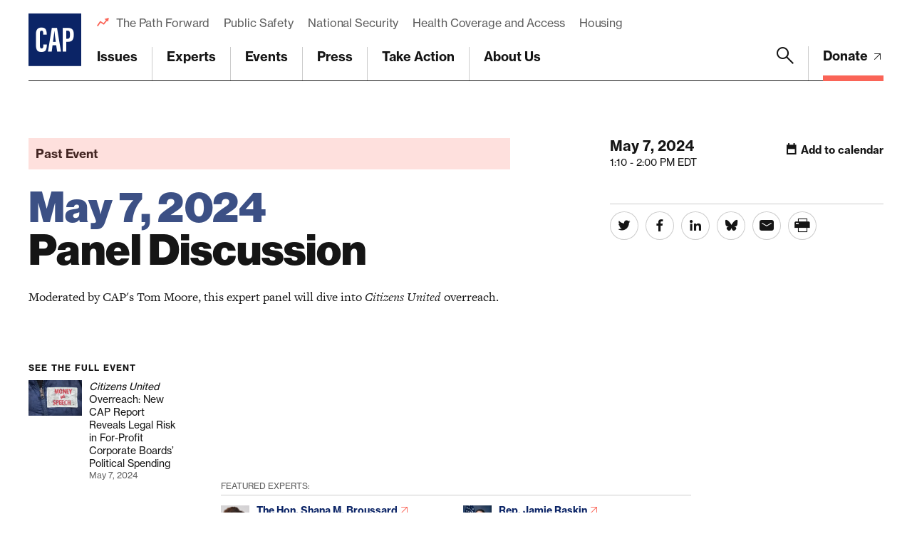

--- FILE ---
content_type: text/html; charset=UTF-8
request_url: https://www.americanprogress.org/session/panel-discussion-13/
body_size: 27544
content:

	<!DOCTYPE html>
<html lang="en">
<head> <script type="text/javascript">
/* <![CDATA[ */
var gform;gform||(document.addEventListener("gform_main_scripts_loaded",function(){gform.scriptsLoaded=!0}),document.addEventListener("gform/theme/scripts_loaded",function(){gform.themeScriptsLoaded=!0}),window.addEventListener("DOMContentLoaded",function(){gform.domLoaded=!0}),gform={domLoaded:!1,scriptsLoaded:!1,themeScriptsLoaded:!1,isFormEditor:()=>"function"==typeof InitializeEditor,callIfLoaded:function(o){return!(!gform.domLoaded||!gform.scriptsLoaded||!gform.themeScriptsLoaded&&!gform.isFormEditor()||(gform.isFormEditor()&&console.warn("The use of gform.initializeOnLoaded() is deprecated in the form editor context and will be removed in Gravity Forms 3.1."),o(),0))},initializeOnLoaded:function(o){gform.callIfLoaded(o)||(document.addEventListener("gform_main_scripts_loaded",()=>{gform.scriptsLoaded=!0,gform.callIfLoaded(o)}),document.addEventListener("gform/theme/scripts_loaded",()=>{gform.themeScriptsLoaded=!0,gform.callIfLoaded(o)}),window.addEventListener("DOMContentLoaded",()=>{gform.domLoaded=!0,gform.callIfLoaded(o)}))},hooks:{action:{},filter:{}},addAction:function(o,r,e,t){gform.addHook("action",o,r,e,t)},addFilter:function(o,r,e,t){gform.addHook("filter",o,r,e,t)},doAction:function(o){gform.doHook("action",o,arguments)},applyFilters:function(o){return gform.doHook("filter",o,arguments)},removeAction:function(o,r){gform.removeHook("action",o,r)},removeFilter:function(o,r,e){gform.removeHook("filter",o,r,e)},addHook:function(o,r,e,t,n){null==gform.hooks[o][r]&&(gform.hooks[o][r]=[]);var d=gform.hooks[o][r];null==n&&(n=r+"_"+d.length),gform.hooks[o][r].push({tag:n,callable:e,priority:t=null==t?10:t})},doHook:function(r,o,e){var t;if(e=Array.prototype.slice.call(e,1),null!=gform.hooks[r][o]&&((o=gform.hooks[r][o]).sort(function(o,r){return o.priority-r.priority}),o.forEach(function(o){"function"!=typeof(t=o.callable)&&(t=window[t]),"action"==r?t.apply(null,e):e[0]=t.apply(null,e)})),"filter"==r)return e[0]},removeHook:function(o,r,t,n){var e;null!=gform.hooks[o][r]&&(e=(e=gform.hooks[o][r]).filter(function(o,r,e){return!!(null!=n&&n!=o.tag||null!=t&&t!=o.priority)}),gform.hooks[o][r]=e)}});
/* ]]> */
</script>

	
	<script>
		window.dataLayer = window.dataLayer ||[];
		function gtag(){dataLayer.push(arguments);}
		gtag('consent','default',{
			'ad_storage':'denied',
			'analytics_storage':'denied',
			'ad_user_data':'denied',
			'ad_personalization':'denied',
			'personalization_storage':'denied',
			'functionality_storage':'granted',
			'security_storage':'granted',
			'wait_for_update': 500
		});
		gtag("set", "ads_data_redaction", true);
	</script>

	<script src="https://cmp.osano.com/45BPkucSnC/0ef3f555-2906-4137-af2d-2b5909c96f13/osano.js"></script>
	<meta name="viewport" content="width=device-width, initial-scale=1.0, viewport-fit=cover" />
	<meta name='robots' content='index, follow, max-image-preview:large, max-snippet:-1, max-video-preview:-1' />

<!-- Google Tag Manager for WordPress by gtm4wp.com -->
<script data-cfasync="false" data-pagespeed-no-defer>
	var gtm4wp_datalayer_name = "dataLayer";
	var dataLayer = dataLayer || [];
</script>
<!-- End Google Tag Manager for WordPress by gtm4wp.com -->
	<!-- This site is optimized with the Yoast SEO Premium plugin v26.6 (Yoast SEO v26.6) - https://yoast.com/wordpress/plugins/seo/ -->
	<title>Panel Discussion - Center for American Progress</title>
	<link rel="canonical" href="https://www.americanprogress.org/session/panel-discussion-13/" />
	<meta property="og:locale" content="en_US" />
	<meta property="og:type" content="article" />
	<meta property="og:title" content="Panel Discussion" />
	<meta property="og:description" content="Moderated by CAP&#8217;s Tom Moore, this expert panel will dive into Citizens United overreach." />
	<meta property="og:url" content="https://www.americanprogress.org/session/panel-discussion-13/" />
	<meta property="og:site_name" content="Center for American Progress" />
	<meta property="og:image" content="https://www.americanprogress.org/wp-content/uploads/sites/2/2022/08/cap_social_share.png" />
	<meta property="og:image:width" content="1200" />
	<meta property="og:image:height" content="630" />
	<meta property="og:image:type" content="image/png" />
	<meta name="twitter:card" content="summary_large_image" />
	<script type="application/ld+json" class="yoast-schema-graph">{"@context":"https://schema.org","@graph":[{"@type":"WebPage","@id":"https://www.americanprogress.org/session/panel-discussion-13/","url":"https://www.americanprogress.org/session/panel-discussion-13/","name":"Panel Discussion - Center for American Progress","isPartOf":{"@id":"https://www.americanprogress.org/#website"},"datePublished":"2024-04-24T14:01:45+00:00","breadcrumb":{"@id":"https://www.americanprogress.org/session/panel-discussion-13/#breadcrumb"},"inLanguage":"en-US","potentialAction":[{"@type":"ReadAction","target":["https://www.americanprogress.org/session/panel-discussion-13/"]}]},{"@type":"BreadcrumbList","@id":"https://www.americanprogress.org/session/panel-discussion-13/#breadcrumb","itemListElement":[{"@type":"ListItem","position":1,"name":"Home","item":"https://www.americanprogress.org/"},{"@type":"ListItem","position":2,"name":"Panel Discussion"}]},{"@type":"WebSite","@id":"https://www.americanprogress.org/#website","url":"https://www.americanprogress.org/","name":"Center for American Progress","description":"","potentialAction":[{"@type":"SearchAction","target":{"@type":"EntryPoint","urlTemplate":"https://www.americanprogress.org/?s={search_term_string}"},"query-input":{"@type":"PropertyValueSpecification","valueRequired":true,"valueName":"search_term_string"}}],"inLanguage":"en-US"}]}</script>
	<!-- / Yoast SEO Premium plugin. -->


<link rel='dns-prefetch' href='//maps.googleapis.com' />
<link rel='dns-prefetch' href='//www.google.com' />
<link rel='dns-prefetch' href='//stats.wp.com' />
<link rel='dns-prefetch' href='//use.typekit.net' />
<link rel="alternate" type="application/rss+xml" title="Center for American Progress &raquo; Feed" href="https://www.americanprogress.org/feed/" />
<link rel="alternate" type="application/rss+xml" title="Center for American Progress &raquo; Comments Feed" href="https://www.americanprogress.org/comments/feed/" />
<link rel="alternate" title="oEmbed (JSON)" type="application/json+oembed" href="https://www.americanprogress.org/wp-json/oembed/1.0/embed?url=https%3A%2F%2Fwww.americanprogress.org%2Fsession%2Fpanel-discussion-13%2F&#038;lang=en" />
<link rel="alternate" title="oEmbed (XML)" type="text/xml+oembed" href="https://www.americanprogress.org/wp-json/oembed/1.0/embed?url=https%3A%2F%2Fwww.americanprogress.org%2Fsession%2Fpanel-discussion-13%2F&#038;format=xml&#038;lang=en" />
<style id='wp-img-auto-sizes-contain-inline-css'>
img:is([sizes=auto i],[sizes^="auto," i]){contain-intrinsic-size:3000px 1500px}
/*# sourceURL=wp-img-auto-sizes-contain-inline-css */
</style>
<style id='wp-emoji-styles-inline-css'>

	img.wp-smiley, img.emoji {
		display: inline !important;
		border: none !important;
		box-shadow: none !important;
		height: 1em !important;
		width: 1em !important;
		margin: 0 0.07em !important;
		vertical-align: -0.1em !important;
		background: none !important;
		padding: 0 !important;
	}
/*# sourceURL=wp-emoji-styles-inline-css */
</style>
<style id='classic-theme-styles-inline-css'>
/*! This file is auto-generated */
.wp-block-button__link{color:#fff;background-color:#32373c;border-radius:9999px;box-shadow:none;text-decoration:none;padding:calc(.667em + 2px) calc(1.333em + 2px);font-size:1.125em}.wp-block-file__button{background:#32373c;color:#fff;text-decoration:none}
/*# sourceURL=/wp-includes/css/classic-themes.min.css */
</style>
<link rel='stylesheet' id='all-css-6' href='https://www.americanprogress.org/wp-content/plugins/tm-algolia/dist/algolia.css?m=1765241571g' type='text/css' media='all' />
<link rel='stylesheet' id='tm-fonts-css' href='https://use.typekit.net/axv0vdk.css?ver=1766524012' media='all' />
<link rel='stylesheet' id='all-css-8' href='https://www.americanprogress.org/wp-content/themes/cap2021/assets/styles/app.css?m=1766524012g' type='text/css' media='all' />
<script type="text/javascript" src="https://www.americanprogress.org/_static/??-eJzTLy/QzcxLzilNSS3WzwKiwtLUokoopZebmaeXVayjj0+Rbm5melFiSSpUsX2uraG5mamlgaWxsXEWAK+vIiY=" ></script><script type="text/javascript" src="https://www.google.com/recaptcha/api.js?render=6LfIt-UcAAAAAGjbYQY9m5Pk7zqbRt-EIkpNkSbB&amp;ver=6.9" id="tm-recaptcha-v3-js"></script>
<script type="text/javascript" src="https://www.google.com/recaptcha/api.js?render=6LfIt-UcAAAAAGjbYQY9m5Pk7zqbRt-EIkpNkSbB&amp;ver=6.9" id="recaptcha_v3-js"></script>
<link rel="https://api.w.org/" href="https://www.americanprogress.org/wp-json/" /><link rel="alternate" title="JSON" type="application/json" href="https://www.americanprogress.org/wp-json/wp/v2/event-session/117603" /><link rel="EditURI" type="application/rsd+xml" title="RSD" href="https://www.americanprogress.org/xmlrpc.php?rsd" />
<meta name="generator" content="WordPress 6.9" />
<link rel='shortlink' href='https://www.americanprogress.org/?p=117603' />
	<style>img#wpstats{display:none}</style>
		
<!-- Google Tag Manager for WordPress by gtm4wp.com -->
<!-- GTM Container placement set to automatic -->
<script data-cfasync="false" data-pagespeed-no-defer type="text/javascript">
	var dataLayer_content = {"pageTitle":"Panel Discussion - Center for American Progress","pagePostType":"event-session","pagePostType2":"single-event-session","pagePostAuthorID":674,"pagePostAuthor":"Emma Hulbert","pagePostDate":"Apr 24, 2024","pagePostDateYear":2024,"pagePostDateMonth":4,"pagePostDateDay":24,"pagePostDateDayName":"Wednesday","pagePostDateHour":10,"pagePostDateMinute":1,"pagePostDateIso":"2024-04-24T10:01:45-04:00","pagePostDateUnix":1713952905,"pagePostTerms":{"event_tax":["Citizens United Overreach: New CAP Report Reveals Legal Risk in For-Profit Corporate Boards’ Political Spending"],"meta":{"page_alerts_options":"","page_alerts_newsletter_custom_settings_onpage_time_custom":0,"page_alerts_newsletter_custom_settings_title":"","page_alerts_newsletter_custom_settings_subtitle":"","page_alerts_newsletter_custom_settings_form_url":"","page_alerts_newsletter_custom_settings_redirect_url":"","page_alerts_newsletter_custom_settings_optin_id":"","page_alerts_newsletter_custom_settings_button_text":"","page_alerts_newsletter_custom_settings":"","page_alerts_newsletter":"","page_alerts_multiple_newsletters":"","page_alerts":"","details_associated_event":5798,"details_featured_image":"","details_summary":"Moderated by CAP's Tom Moore, this expert panel will dive into Citizens United overreach.","details_attendance_method":"","details_location":"","details_rsvp_options":"","details_duration_start":"2024-05-07 13:10:00","details_duration_end":"2024-05-07 14:00:00","details_duration":"","details_options":"a:1:{i:0;s:10:\"image-hero\";}","details":"","contributor_groups":2,"authors":"","authors_special_contributor_groups":"","authors_special":"","hero_summary":"","hero_image":"","hero_image_caption":"","hero_button":"","hero":"","page_layout":"","layout":"","contributor_groups_0_title":"Featured Experts:","contributor_groups_0_entities_0_entity_options":"person","contributor_groups_0_entities_0_entity_person":"a:1:{i:0;s:6:\"117596\";}","contributor_groups_0_entities_0_entity":"","contributor_groups_0_entities_1_entity_options":"person","contributor_groups_0_entities_1_entity_person":"a:1:{i:0;s:6:\"117594\";}","contributor_groups_0_entities_1_entity":"","contributor_groups_0_entities_2_entity_options":"person","contributor_groups_0_entities_2_entity_person":"a:1:{i:0;s:6:\"117595\";}","contributor_groups_0_entities_2_entity":"","contributor_groups_0_entities":3,"contributor_groups_1_title":"Moderator:","contributor_groups_1_entities_0_entity_options":"person","contributor_groups_1_entities_0_entity_person":"a:1:{i:0;s:6:\"102016\";}","contributor_groups_1_entities_0_entity":"","contributor_groups_1_entities":1}},"postCountOnPage":1,"postCountTotal":1,"postID":117603,"postFormat":"standard"};
	dataLayer.push( dataLayer_content );
</script>
<script data-cfasync="false" data-pagespeed-no-defer type="text/javascript">
(function(w,d,s,l,i){w[l]=w[l]||[];w[l].push({'gtm.start':
new Date().getTime(),event:'gtm.js'});var f=d.getElementsByTagName(s)[0],
j=d.createElement(s),dl=l!='dataLayer'?'&l='+l:'';j.async=true;j.src=
'//www.googletagmanager.com/gtm.js?id='+i+dl;f.parentNode.insertBefore(j,f);
})(window,document,'script','dataLayer','GTM-NWVL6VL');
</script>
<!-- End Google Tag Manager for WordPress by gtm4wp.com --><script type="application/ld+json" class="wp-parsely-metadata">{"@context":"https:\/\/schema.org","@type":"WebPage","headline":"Panel Discussion","url":"http:\/\/www.americanprogress.org\/session\/panel-discussion-13\/","mainEntityOfPage":{"@type":"WebPage","@id":"http:\/\/www.americanprogress.org\/session\/panel-discussion-13\/"},"thumbnailUrl":"","image":{"@type":"ImageObject","url":""},"articleSection":"Uncategorized","author":[{"@type":"Person","name":"Emma Hulbert"}],"creator":["Emma Hulbert"],"publisher":{"@type":"Organization","name":"Center for American Progress","logo":""},"keywords":[],"dateCreated":"2024-04-24T14:01:45Z","datePublished":"2024-04-24T14:01:45Z","dateModified":"2024-04-24T14:01:45Z"}</script><link rel="apple-touch-icon" sizes="180x180" href="https://www.americanprogress.org/wp-content/themes/cap2021/assets/favicons/apple-touch-icon.png"><link rel="icon" type="image/png" sizes="32x32" href="https://www.americanprogress.org/wp-content/themes/cap2021/assets/favicons/favicon-32x32.png"><link rel="icon" type="image/png" sizes="16x16" href="https://www.americanprogress.org/wp-content/themes/cap2021/assets/favicons/favicon-16x16.png"><link rel="manifest" href="https://www.americanprogress.org/wp-content/themes/cap2021/assets/favicons/site.webmanifest"><link rel="mask-icon" href="https://www.americanprogress.org/wp-content/themes/cap2021/assets/favicons/safari-pinned-tab.svg" color="#ffffff"><link rel="shortcut icon" href="https://www.americanprogress.org/wp-content/themes/cap2021/assets/favicons/favicon.ico"><meta name="msapplication-TileColor" content="#ffffff"><meta name="msapplication-config" content="https://www.americanprogress.org/wp-content/themes/cap2021/assets/favicons/browserconfig.xml"><meta name="theme-color" content="#ffffff">
	<!--
	<PageMap>
		<DataObject type="document">
			<Attribute name="slug">panel-discussion-13</Attribute>
			<Attribute name="type">Session</Attribute>
			<Attribute name="title">Panel Discussion</Attribute>
			<Attribute name="description">Moderated by CAP&#8217;s Tom Moore, this expert panel will dive into Citizens United overreach.</Attribute>
			<Attribute name="website">Center for American Progress</Attribute>
			<Attribute name="post_date">04/24/2024</Attribute>
			<Attribute name="last_update">04/24/2024</Attribute>
			<Attribute name="author">The Hon. Shana M. Broussard;Rep. Jamie Raskin;Sarah Haan;Tom Moore</Attribute>
			<Attribute name="post_id">117603</Attribute>
					</DataObject>
			</PageMap>
	-->

<!-- Parsely Tags --><meta name="parsely-author" content="The Hon. Shana M. Broussard" /><meta name="parsely-author" content="Rep. Jamie Raskin" /><meta name="parsely-author" content="Sarah Haan" /><meta name="parsely-author" content="Tom Moore" /><meta name="parsely-section" content="event-session" /><meta name="parsely-tags" content="Post Type: event-session" />		<style>
			.algolia-search-highlight {
				background-color: #fffbcc;
				border-radius: 2px;
				font-style: normal;
			}
		</style>
			<script>['js','m4n'].forEach(function(attr){document.documentElement.setAttribute(attr,'')})</script>
<style id='global-styles-inline-css'>
:root{--wp--preset--aspect-ratio--square: 1;--wp--preset--aspect-ratio--4-3: 4/3;--wp--preset--aspect-ratio--3-4: 3/4;--wp--preset--aspect-ratio--3-2: 3/2;--wp--preset--aspect-ratio--2-3: 2/3;--wp--preset--aspect-ratio--16-9: 16/9;--wp--preset--aspect-ratio--9-16: 9/16;--wp--preset--color--black: #000000;--wp--preset--color--cyan-bluish-gray: #abb8c3;--wp--preset--color--white: #ffffff;--wp--preset--color--pale-pink: #f78da7;--wp--preset--color--vivid-red: #cf2e2e;--wp--preset--color--luminous-vivid-orange: #ff6900;--wp--preset--color--luminous-vivid-amber: #fcb900;--wp--preset--color--light-green-cyan: #7bdcb5;--wp--preset--color--vivid-green-cyan: #00d084;--wp--preset--color--pale-cyan-blue: #8ed1fc;--wp--preset--color--vivid-cyan-blue: #0693e3;--wp--preset--color--vivid-purple: #9b51e0;--wp--preset--gradient--vivid-cyan-blue-to-vivid-purple: linear-gradient(135deg,rgb(6,147,227) 0%,rgb(155,81,224) 100%);--wp--preset--gradient--light-green-cyan-to-vivid-green-cyan: linear-gradient(135deg,rgb(122,220,180) 0%,rgb(0,208,130) 100%);--wp--preset--gradient--luminous-vivid-amber-to-luminous-vivid-orange: linear-gradient(135deg,rgb(252,185,0) 0%,rgb(255,105,0) 100%);--wp--preset--gradient--luminous-vivid-orange-to-vivid-red: linear-gradient(135deg,rgb(255,105,0) 0%,rgb(207,46,46) 100%);--wp--preset--gradient--very-light-gray-to-cyan-bluish-gray: linear-gradient(135deg,rgb(238,238,238) 0%,rgb(169,184,195) 100%);--wp--preset--gradient--cool-to-warm-spectrum: linear-gradient(135deg,rgb(74,234,220) 0%,rgb(151,120,209) 20%,rgb(207,42,186) 40%,rgb(238,44,130) 60%,rgb(251,105,98) 80%,rgb(254,248,76) 100%);--wp--preset--gradient--blush-light-purple: linear-gradient(135deg,rgb(255,206,236) 0%,rgb(152,150,240) 100%);--wp--preset--gradient--blush-bordeaux: linear-gradient(135deg,rgb(254,205,165) 0%,rgb(254,45,45) 50%,rgb(107,0,62) 100%);--wp--preset--gradient--luminous-dusk: linear-gradient(135deg,rgb(255,203,112) 0%,rgb(199,81,192) 50%,rgb(65,88,208) 100%);--wp--preset--gradient--pale-ocean: linear-gradient(135deg,rgb(255,245,203) 0%,rgb(182,227,212) 50%,rgb(51,167,181) 100%);--wp--preset--gradient--electric-grass: linear-gradient(135deg,rgb(202,248,128) 0%,rgb(113,206,126) 100%);--wp--preset--gradient--midnight: linear-gradient(135deg,rgb(2,3,129) 0%,rgb(40,116,252) 100%);--wp--preset--font-size--small: 13px;--wp--preset--font-size--medium: 20px;--wp--preset--font-size--large: 36px;--wp--preset--font-size--x-large: 42px;--wp--preset--spacing--20: 0.44rem;--wp--preset--spacing--30: 0.67rem;--wp--preset--spacing--40: 1rem;--wp--preset--spacing--50: 1.5rem;--wp--preset--spacing--60: 2.25rem;--wp--preset--spacing--70: 3.38rem;--wp--preset--spacing--80: 5.06rem;--wp--preset--shadow--natural: 6px 6px 9px rgba(0, 0, 0, 0.2);--wp--preset--shadow--deep: 12px 12px 50px rgba(0, 0, 0, 0.4);--wp--preset--shadow--sharp: 6px 6px 0px rgba(0, 0, 0, 0.2);--wp--preset--shadow--outlined: 6px 6px 0px -3px rgb(255, 255, 255), 6px 6px rgb(0, 0, 0);--wp--preset--shadow--crisp: 6px 6px 0px rgb(0, 0, 0);}:where(.is-layout-flex){gap: 0.5em;}:where(.is-layout-grid){gap: 0.5em;}body .is-layout-flex{display: flex;}.is-layout-flex{flex-wrap: wrap;align-items: center;}.is-layout-flex > :is(*, div){margin: 0;}body .is-layout-grid{display: grid;}.is-layout-grid > :is(*, div){margin: 0;}:where(.wp-block-columns.is-layout-flex){gap: 2em;}:where(.wp-block-columns.is-layout-grid){gap: 2em;}:where(.wp-block-post-template.is-layout-flex){gap: 1.25em;}:where(.wp-block-post-template.is-layout-grid){gap: 1.25em;}.has-black-color{color: var(--wp--preset--color--black) !important;}.has-cyan-bluish-gray-color{color: var(--wp--preset--color--cyan-bluish-gray) !important;}.has-white-color{color: var(--wp--preset--color--white) !important;}.has-pale-pink-color{color: var(--wp--preset--color--pale-pink) !important;}.has-vivid-red-color{color: var(--wp--preset--color--vivid-red) !important;}.has-luminous-vivid-orange-color{color: var(--wp--preset--color--luminous-vivid-orange) !important;}.has-luminous-vivid-amber-color{color: var(--wp--preset--color--luminous-vivid-amber) !important;}.has-light-green-cyan-color{color: var(--wp--preset--color--light-green-cyan) !important;}.has-vivid-green-cyan-color{color: var(--wp--preset--color--vivid-green-cyan) !important;}.has-pale-cyan-blue-color{color: var(--wp--preset--color--pale-cyan-blue) !important;}.has-vivid-cyan-blue-color{color: var(--wp--preset--color--vivid-cyan-blue) !important;}.has-vivid-purple-color{color: var(--wp--preset--color--vivid-purple) !important;}.has-black-background-color{background-color: var(--wp--preset--color--black) !important;}.has-cyan-bluish-gray-background-color{background-color: var(--wp--preset--color--cyan-bluish-gray) !important;}.has-white-background-color{background-color: var(--wp--preset--color--white) !important;}.has-pale-pink-background-color{background-color: var(--wp--preset--color--pale-pink) !important;}.has-vivid-red-background-color{background-color: var(--wp--preset--color--vivid-red) !important;}.has-luminous-vivid-orange-background-color{background-color: var(--wp--preset--color--luminous-vivid-orange) !important;}.has-luminous-vivid-amber-background-color{background-color: var(--wp--preset--color--luminous-vivid-amber) !important;}.has-light-green-cyan-background-color{background-color: var(--wp--preset--color--light-green-cyan) !important;}.has-vivid-green-cyan-background-color{background-color: var(--wp--preset--color--vivid-green-cyan) !important;}.has-pale-cyan-blue-background-color{background-color: var(--wp--preset--color--pale-cyan-blue) !important;}.has-vivid-cyan-blue-background-color{background-color: var(--wp--preset--color--vivid-cyan-blue) !important;}.has-vivid-purple-background-color{background-color: var(--wp--preset--color--vivid-purple) !important;}.has-black-border-color{border-color: var(--wp--preset--color--black) !important;}.has-cyan-bluish-gray-border-color{border-color: var(--wp--preset--color--cyan-bluish-gray) !important;}.has-white-border-color{border-color: var(--wp--preset--color--white) !important;}.has-pale-pink-border-color{border-color: var(--wp--preset--color--pale-pink) !important;}.has-vivid-red-border-color{border-color: var(--wp--preset--color--vivid-red) !important;}.has-luminous-vivid-orange-border-color{border-color: var(--wp--preset--color--luminous-vivid-orange) !important;}.has-luminous-vivid-amber-border-color{border-color: var(--wp--preset--color--luminous-vivid-amber) !important;}.has-light-green-cyan-border-color{border-color: var(--wp--preset--color--light-green-cyan) !important;}.has-vivid-green-cyan-border-color{border-color: var(--wp--preset--color--vivid-green-cyan) !important;}.has-pale-cyan-blue-border-color{border-color: var(--wp--preset--color--pale-cyan-blue) !important;}.has-vivid-cyan-blue-border-color{border-color: var(--wp--preset--color--vivid-cyan-blue) !important;}.has-vivid-purple-border-color{border-color: var(--wp--preset--color--vivid-purple) !important;}.has-vivid-cyan-blue-to-vivid-purple-gradient-background{background: var(--wp--preset--gradient--vivid-cyan-blue-to-vivid-purple) !important;}.has-light-green-cyan-to-vivid-green-cyan-gradient-background{background: var(--wp--preset--gradient--light-green-cyan-to-vivid-green-cyan) !important;}.has-luminous-vivid-amber-to-luminous-vivid-orange-gradient-background{background: var(--wp--preset--gradient--luminous-vivid-amber-to-luminous-vivid-orange) !important;}.has-luminous-vivid-orange-to-vivid-red-gradient-background{background: var(--wp--preset--gradient--luminous-vivid-orange-to-vivid-red) !important;}.has-very-light-gray-to-cyan-bluish-gray-gradient-background{background: var(--wp--preset--gradient--very-light-gray-to-cyan-bluish-gray) !important;}.has-cool-to-warm-spectrum-gradient-background{background: var(--wp--preset--gradient--cool-to-warm-spectrum) !important;}.has-blush-light-purple-gradient-background{background: var(--wp--preset--gradient--blush-light-purple) !important;}.has-blush-bordeaux-gradient-background{background: var(--wp--preset--gradient--blush-bordeaux) !important;}.has-luminous-dusk-gradient-background{background: var(--wp--preset--gradient--luminous-dusk) !important;}.has-pale-ocean-gradient-background{background: var(--wp--preset--gradient--pale-ocean) !important;}.has-electric-grass-gradient-background{background: var(--wp--preset--gradient--electric-grass) !important;}.has-midnight-gradient-background{background: var(--wp--preset--gradient--midnight) !important;}.has-small-font-size{font-size: var(--wp--preset--font-size--small) !important;}.has-medium-font-size{font-size: var(--wp--preset--font-size--medium) !important;}.has-large-font-size{font-size: var(--wp--preset--font-size--large) !important;}.has-x-large-font-size{font-size: var(--wp--preset--font-size--x-large) !important;}
/*# sourceURL=global-styles-inline-css */
</style>
<link rel='stylesheet' id='all-css-0' href='https://www.americanprogress.org/wp-content/plugins/gravityforms/assets/css/dist/basic.min.css?m=1765241571g' type='text/css' media='all' />
</head>
<body class="wp-singular event-session-template-default single single-event-session postid-117603 wp-theme-cap2021 -tagline_branding ">
	
<!-- GTM Container placement set to automatic -->
<!-- Google Tag Manager (noscript) -->
				<noscript><iframe src="https://www.googletagmanager.com/ns.html?id=GTM-NWVL6VL" height="0" width="0" style="display:none;visibility:hidden" aria-hidden="true"></iframe></noscript>
<!-- End Google Tag Manager (noscript) -->	<div class="root1" data-warning="Your browser is outdated, it will not render this page properly, please upgrade.">

				<script>
		(function($) {
			$(document).ready(function() {	
				$.ajax({
					url: tmscripts.homeUrl + '/?tm_dynamic=header&is_front_page='  + 'false',
					method: 'GET',
					success: function(response) {
						var new_content = $(response);
						$('#top').before(new_content);
					},
					error: function(xhr, status, error) {
						console.log('Error: ' + error);
					}
				});
			});
		})(jQuery);
		</script>
			<header class="top1" id="top" x-data :class="{'-open': $store.app.overlay == 'nav', '-search': $store.app.search}" @click.away="$store.app.overlay = $store.app.overlay === 'nav' ? false : $store.app.overlay" @touch.away="$store.app.overlay = $store.app.overlay === 'nav' ? false : $store.app.overlay">
		<div class="top1-wrap -restrain">
				<p class="logo1">
					<a href="https://www.americanprogress.org" aria-label="Center for American Progress">
		
							<i class="icon-cap-cutout"><span>Center for American Progress</span></i>
						
					</a>
			</p>
				<nav class="skips1">
				<ul>
					<li><a href="#nav" accesskey="n">Skip to navigation [n]</a></li>
					<li><a href="#content" accesskey="c">Skip to content [c]</a></li>
					<li><a href="#footer" accesskey="f">Skip to footer [f]</a></li>
				</ul>
			</nav>
								<p  class="top1-donate -as:2">
					<a  href="https://secure.actblue.com/donate/center-for-american-progress-1?refcode=c3web_header_link" target="_blank" title="Donate">
													Donate																										<i class="icon-arrow-external-medium"></i>							</a>
					</p>
						<p class="toggler1">
				<a href="#nav" aria-label="Menu" class="toggler1-link" x-data @click.prevent="$store.app.overlay = $store.app.overlay === 'nav' ? false : 'nav'">
					<svg class="toggler1-svg -us:n" viewBox="0 0 50 50" :class="{'-active': $store.app.overlay === 'nav'}">
						<path class="toggler1-line -top" d="M9,11.4h32c3,0,6,2.5,6,6.9S44.8,25,41,25H25"/>
						<path class="toggler1-line -middle" d="M9,25h32"/>
						<path class="toggler1-line -bottom" d="M41,38.6H9c0,0-6-0.6-6-6.7S9,25,9,25h16"/>
					</svg>
				</a>
			</p>
			<nav class="nav1" x-data="{...unfolder(),...transitions()}">
				<ul id="menu-trending" class="nav1-uls nav1-featured -as:2"><li id="menu-item-70672" class="menu-item menu-item-type-custom menu-item-object-custom menu-item-70672"><a href="https://www.americanprogress.org/article/the-path-forward-ideas-worth-fighting-for/">The Path Forward</a></li>
<li id="menu-item-70668" class="menu-item menu-item-type-custom menu-item-object-custom menu-item-70668"><a href="https://www.americanprogress.org/topic/public-safety">Public Safety</a></li>
<li id="menu-item-70671" class="menu-item menu-item-type-custom menu-item-object-custom menu-item-70671"><a href="https://www.americanprogress.org/topic/national-security">National Security</a></li>
<li id="menu-item-71978" class="menu-item menu-item-type-custom menu-item-object-custom menu-item-71978"><a href="https://www.americanprogress.org/topic/health-coverage-and-access/">Health Coverage and Access</a></li>
<li id="menu-item-70670" class="menu-item menu-item-type-custom menu-item-object-custom menu-item-70670"><a href="https://www.americanprogress.org/topic/housing">Housing</a></li>
</ul>									<ul class="nav1-uls nav1-buls nav1-main">
						
	<li class="-mega" x-spread="catcher">
		<i class="nav1-toggle icon-angle-down-bold" clickable @click="toggle($event)"></i>
		<a href="https://www.americanprogress.org/issues/" accesskey="1">Issues</a> <em invisible>[1]</em>
		<div class="drop1 -mega -cs:n" heightwatch unfold>
			<div class="drop1-wrap">
									<div class="drop1-side">
													<h6 class="-t:17">Priorities</h6>
												<ul class="thumbs1 -t:5 -as:1">
															<li>
									<a href="https://www.americanprogress.org/issues/building-an-economy-for-all/">
																<figure class=""  >
										<span class="img1 " reveal style="--rl: 1" >
								<img style="" class="lazyload" data-src="https://www.americanprogress.org/wp-content/uploads/sites/2/2021/10/EconomyCCPPage.jpg?w=840" alt=""  data-srcset="https://www.americanprogress.org/wp-content/uploads/sites/2/2021/10/EconomyCCPPage.jpg?w=840 840w, https://www.americanprogress.org/wp-content/uploads/sites/2/2021/10/EconomyCCPPage.jpg?w=840 840w, https://www.americanprogress.org/wp-content/uploads/sites/2/2021/10/EconomyCCPPage.jpg?w=840 840w, https://www.americanprogress.org/wp-content/uploads/sites/2/2021/10/EconomyCCPPage.jpg?w=500 500w, https://www.americanprogress.org/wp-content/uploads/sites/2/2021/10/EconomyCCPPage.jpg?w=200 200w" data-sizes="auto" />
				<i class="loader1 "></i>
				<noscript><img src="https://www.americanprogress.org/wp-content/uploads/sites/2/2021/10/EconomyCCPPage.jpg?w=840" alt=""></noscript>
							</span>
															</figure>
														<span class="-hs:1">Building an Economy for All</span>
									</a>
								</li>
															<li>
									<a href="https://www.americanprogress.org/issues/restoring-social-trust-in-democracy/">
																<figure class=""  >
										<span class="img1 " reveal style="--rl: 1" >
								<img style="" class="lazyload" data-src="https://www.americanprogress.org/wp-content/uploads/sites/2/2021/10/RestoringSocialTrustDemocracy.jpg?w=840" alt=""  data-srcset="https://www.americanprogress.org/wp-content/uploads/sites/2/2021/10/RestoringSocialTrustDemocracy.jpg?w=840 840w, https://www.americanprogress.org/wp-content/uploads/sites/2/2021/10/RestoringSocialTrustDemocracy.jpg?w=840 840w, https://www.americanprogress.org/wp-content/uploads/sites/2/2021/10/RestoringSocialTrustDemocracy.jpg?w=840 840w, https://www.americanprogress.org/wp-content/uploads/sites/2/2021/10/RestoringSocialTrustDemocracy.jpg?w=500 500w, https://www.americanprogress.org/wp-content/uploads/sites/2/2021/10/RestoringSocialTrustDemocracy.jpg?w=200 200w" data-sizes="auto" />
				<i class="loader1 "></i>
				<noscript><img src="https://www.americanprogress.org/wp-content/uploads/sites/2/2021/10/RestoringSocialTrustDemocracy.jpg?w=840" alt=""></noscript>
							</span>
															</figure>
														<span class="-hs:1">Restoring Social Trust in Democracy</span>
									</a>
								</li>
															<li>
									<a href="https://www.americanprogress.org/issues/advancing-racial-equity-and-justice/">
																<figure class=""  >
										<span class="img1 " reveal style="--rl: 1" >
								<img style="" class="lazyload" data-src="https://www.americanprogress.org/wp-content/uploads/sites/2/2021/10/GettyImages-1317270131.jpg?w=840" alt=""  data-srcset="https://www.americanprogress.org/wp-content/uploads/sites/2/2021/10/GettyImages-1317270131.jpg?w=840 840w, https://www.americanprogress.org/wp-content/uploads/sites/2/2021/10/GettyImages-1317270131.jpg?w=840 840w, https://www.americanprogress.org/wp-content/uploads/sites/2/2021/10/GettyImages-1317270131.jpg?w=840 840w, https://www.americanprogress.org/wp-content/uploads/sites/2/2021/10/GettyImages-1317270131.jpg?w=500 500w, https://www.americanprogress.org/wp-content/uploads/sites/2/2021/10/GettyImages-1317270131.jpg?w=200 200w" data-sizes="auto" />
				<i class="loader1 "></i>
				<noscript><img src="https://www.americanprogress.org/wp-content/uploads/sites/2/2021/10/GettyImages-1317270131.jpg?w=840" alt=""></noscript>
							</span>
															</figure>
														<span class="-hs:1">Advancing Racial Equity and Justice</span>
									</a>
								</li>
															<li>
									<a href="https://www.americanprogress.org/issues/tackling-climate-change-and-environmental-injustice/">
																<figure class=""  >
										<span class="img1 " reveal style="--rl: 1" >
								<img style="" class="lazyload" data-src="https://www.americanprogress.org/wp-content/uploads/sites/2/2021/10/GettyImages-1250505645-resizecrop.jpg?w=840" alt=""  data-srcset="https://www.americanprogress.org/wp-content/uploads/sites/2/2021/10/GettyImages-1250505645-resizecrop.jpg?w=840 840w, https://www.americanprogress.org/wp-content/uploads/sites/2/2021/10/GettyImages-1250505645-resizecrop.jpg?w=840 840w, https://www.americanprogress.org/wp-content/uploads/sites/2/2021/10/GettyImages-1250505645-resizecrop.jpg?w=840 840w, https://www.americanprogress.org/wp-content/uploads/sites/2/2021/10/GettyImages-1250505645-resizecrop.jpg?w=500 500w, https://www.americanprogress.org/wp-content/uploads/sites/2/2021/10/GettyImages-1250505645-resizecrop.jpg?w=200 200w" data-sizes="auto" />
				<i class="loader1 "></i>
				<noscript><img src="https://www.americanprogress.org/wp-content/uploads/sites/2/2021/10/GettyImages-1250505645-resizecrop.jpg?w=840" alt=""></noscript>
							</span>
															</figure>
														<span class="-hs:1">Tackling Climate Change and Environmental Injustice</span>
									</a>
								</li>
															<li>
									<a href="https://www.americanprogress.org/issues/strengthening-public-health/">
																<figure class=""  >
										<span class="img1 " reveal style="--rl: 1" >
								<img style="" class="lazyload" data-src="https://www.americanprogress.org/wp-content/uploads/sites/2/2021/10/GettyImages-1234408493cropped.jpg?w=840" alt=""  data-srcset="https://www.americanprogress.org/wp-content/uploads/sites/2/2021/10/GettyImages-1234408493cropped.jpg?w=840 840w, https://www.americanprogress.org/wp-content/uploads/sites/2/2021/10/GettyImages-1234408493cropped.jpg?w=840 840w, https://www.americanprogress.org/wp-content/uploads/sites/2/2021/10/GettyImages-1234408493cropped.jpg?w=840 840w, https://www.americanprogress.org/wp-content/uploads/sites/2/2021/10/GettyImages-1234408493cropped.jpg?w=500 500w, https://www.americanprogress.org/wp-content/uploads/sites/2/2021/10/GettyImages-1234408493cropped.jpg?w=200 200w" data-sizes="auto" />
				<i class="loader1 "></i>
				<noscript><img src="https://www.americanprogress.org/wp-content/uploads/sites/2/2021/10/GettyImages-1234408493cropped.jpg?w=840" alt=""></noscript>
							</span>
															</figure>
														<span class="-hs:1">Strengthening Health</span>
									</a>
								</li>
													</ul>
					</div>
				
									<div class="drop1-main">
													<div class="drop1-main-col1 drop1-main-col">
																	<h6 class="-t:17">Topics</h6>
																<ul class="drop1-uls -as:2">
																			<li><a href="https://www.americanprogress.org/topic/abortion-rights/">Abortion Rights</a></li>
																			<li><a href="https://www.americanprogress.org/topic/affordable-housing/">Affordable Housing</a></li>
																			<li><a href="https://www.americanprogress.org/topic/artificial-intelligence/">Artificial Intelligence</a></li>
																			<li><a href="https://www.americanprogress.org/topic/clean-energy/">Clean Energy</a></li>
																			<li><a href="https://www.americanprogress.org/topic/climate-change/">Climate Change</a></li>
																			<li><a href="https://www.americanprogress.org/topic/economy/">Economy</a></li>
																			<li><a href="https://www.americanprogress.org/topic/extreme-heat/">Extreme Heat</a></li>
																			<li><a href="https://www.americanprogress.org/topic/housing/">Housing</a></li>
																			<li><a href="https://www.americanprogress.org/topic/immigration/">Immigration</a></li>
																			<li><a href="https://www.americanprogress.org/topic/reconciliation/">Reconciliation</a></li>
																	</ul>

																<p class="drop3-more -t:8 -fw:b -as:2">
									<a @click="$dispatch('expand-topics', true)" href="https://www.americanprogress.org/issues/#topics">See all topics</a>
								</p>

							</div>
																			<div class="drop1-main-col2 drop1-main-col">
																	<h6 class="-t:17">States</h6>
																<ul class="drop1-uls -as:2">
																			<li><a href="https://www.americanprogress.org/state/alaska/">Alaska</a></li>
																			<li><a href="https://www.americanprogress.org/state/arizona/">Arizona</a></li>
																			<li><a href="https://www.americanprogress.org/state/california/">California</a></li>
																			<li><a href="https://www.americanprogress.org/state/colorado/">Colorado</a></li>
																			<li><a href="https://www.americanprogress.org/state/connecticut/">Connecticut</a></li>
																			<li><a href="https://www.americanprogress.org/state/delaware/">Delaware</a></li>
																			<li><a href="https://www.americanprogress.org/state/illinois/">Illinois</a></li>
																			<li><a href="https://www.americanprogress.org/state/maine/">Maine</a></li>
																			<li><a href="https://www.americanprogress.org/state/maryland/">Maryland</a></li>
																			<li><a href="https://www.americanprogress.org/state/virginia/">Virginia</a></li>
																	</ul>

																<p class="drop3-more -t:8 -fw:b -as:2">
									<a @click="$dispatch('expand-topics', true)" href="https://www.americanprogress.org/issues/#state-issues">See all states</a>
								</p>

							</div>
						
					</div>
				
			</div>

						<p class="drop1-more -t:8 -fw:b -as:2"><a @click="$dispatch('expand-topics', true)" href="https://www.americanprogress.org/issues/#topics">See all topics</a></p>

		</li>
				<li><a href="https://www.americanprogress.org/experts/" accesskey="2">Experts</a> <em invisible>[2]</em></li>
					<li><a href="https://www.americanprogress.org/events/" accesskey="3">Events</a> <em invisible>[3]</em></li>
					<li><a href="https://www.americanprogress.org/press/" accesskey="4">Press</a> <em invisible>[4]</em></li>
					<li><a href="https://www.americanprogress.org/about-us/take-action/" accesskey="5">Take Action</a> <em invisible>[5]</em></li>
					<li x-spread="catcher">
			<i class="nav1-toggle icon-angle-down-bold" clickable @click="toggle($event)"></i>
			<a href="https://www.americanprogress.org/about-us/" accesskey="6">About Us</a> <em invisible>[6]</em>
			<div class="drop1 -cs:n" heightwatch unfold>
				<div class="drop1-wrap">
					<div class="drop1-main">
						<ul class="drop1-uls -as:2">
															<li><a href="https://www.americanprogress.org/about-us/staff/">Staff and Fellows</a></li>
															<li><a href="https://www.americanprogress.org/departments/">Departments and Teams</a></li>
															<li><a href="https://www.americanprogress.org/about-us/jobs/">Jobs</a></li>
															<li><a href="https://www.americanprogress.org/about-us/internships/">Internships</a></li>
															<li><a href="https://www.americanprogress.org/about-us/diversity-and-inclusion/">Diversity and Inclusion</a></li>
															<li><a href="https://www.americanprogress.org/about-us/support-our-work/">Support Our Work</a></li>
															<li><a href="https://www.americanprogress.org/about-us/c3-board/">Board of Directors</a></li>
															<li><a href="https://www.americanprogress.org/contact-us/">Contact Us</a></li>
													</ul>
					</div>
				</div>
			</div>
		</li>
							</ul>
									<ul class="nav1-uls nav1-buls nav1-side">
						<li class="-search"><a href="./" aria-label="Search" @click.prevent="$store.app.search = true; setTimeout(() => { document.getElementById('search-form').focus(); }, 300);"><i class="icon-search-bold"></i></a></li>
						<li class="-action">
												<a  href="https://secure.actblue.com/donate/center-for-american-progress-1?refcode=c3web_header_link" target="_blank" title="Donate">
													Donate																										<i class="icon-arrow-external-medium"></i>							</a>
									</li>
					</ul>
					<form action="https://www.americanprogress.org/" method="GET" class="nav1-search" id="search">
	<p class="nav1-close -as:1"><a href="#" class="icon-close-bold" clickable @click.prevent="$store.app.search = false"></a></p>
	<p class="searchbox2">
				<label for="search-form" invisible>Search</label>
		<input type="text" name="s" id="search-form" placeholder="Search"  />
		<button type="submit"><i class="icon-search-bold"><span>Search</span></i></button>
	</p>
</form>
				</nav>
			</div>
		</header>
	
		<section class="content1" id="content">
				<div class="wrap1">
		<div class="wrap1-inner -restrain">
				<div class="bar1" x-data="{...bar1(), ...transitions()}" x-init="init(500)" x-spread="transitions" x-show="show">
			<p class="logo1">
					<a href="https://www.americanprogress.org" aria-label="Center for American Progress">
		
							<i class="icon-cap-cutout"><span>Center for American Progress</span></i>
						
					</a>
			</p>
						<h5 class="bar1-title -t:10">
								Panel Discussion			</h5>
				<ul class="bar1-tools" x-data="{...{open: false}, ...transitions()}" @click.away="open=false" scripted>
												<li class="-share">
				<a href="#" class="-as:2" @click.prevent="open = open != 'share' ? 'share': false">Share</a>
				<div class="bar1-drop" x-show="open == 'share'" x-spread="transitions" x-cloak>
					<h6 class="-t:17">Share</h6>
						<div class="socials1 ">
		<ul class="socials1-items" g2>

			
			<li><a target="_blank" href="https://twitter.com/intent/tweet?url=https%3A%2F%2Fwww.americanprogress.org%2Fsession%2Fpanel-discussion-13%2F&text=Panel+Discussion" class="icon1 icon-social-twitter" aria-label="Share on Twitter"><span>Twitter</span></a></li>
			<li><a style="cursor: pointer;" onclick="window.open('https://www.facebook.com/sharer/sharer.php?u=https%3A%2F%2Fwww.americanprogress.org%2Fsession%2Fpanel-discussion-13%2F', 'facebook_share', 'height=320, width=640, ');" class="icon1 icon-social-facebook" aria-label="Share on Facebook"><span>Facebook</span></a></li>
			<li><a target="_blank" href="https://www.linkedin.com/sharing/share-offsite/?url=https%3A%2F%2Fwww.americanprogress.org%2Fsession%2Fpanel-discussion-13%2F" class="icon1 icon-social-linkedin" aria-label="Share on Linkedin"><span>LinkedIn</span></a></li>
			<li><a target="_blank" href="https://bsky.app/intent/compose?text=Panel+Discussion%20https%3A%2F%2Fwww.americanprogress.org%2Fsession%2Fpanel-discussion-13%2F" class="icon1 icon-social-bluesky" aria-label="Share on Bluesky"><span>Bluesky</span></a></li>
			<li><a target="_blank" href="/cdn-cgi/l/email-protection#[base64]" class="icon1 icon-email-filled" aria-label="Share on Email"><span>Email</span></a></li>
			<li><a href="#" onclick="event.preventDefault(); print();" class="icon1 icon-print-medium" aria-label="Share on Print"><span>Print</span></a></li>
		</ul>
	</div>
					</div>
			</li>
		</ul>
			<div class="socials1 ">
		<ul class="socials1-items" g2>

			
			<li><a target="_blank" href="https://twitter.com/intent/tweet?url=https%3A%2F%2Fwww.americanprogress.org%2Fsession%2Fpanel-discussion-13%2F&text=Panel+Discussion" class="icon1 icon-social-twitter" aria-label="Share on Twitter"><span>Twitter</span></a></li>
			<li><a style="cursor: pointer;" onclick="window.open('https://www.facebook.com/sharer/sharer.php?u=https%3A%2F%2Fwww.americanprogress.org%2Fsession%2Fpanel-discussion-13%2F', 'facebook_share', 'height=320, width=640, ');" class="icon1 icon-social-facebook" aria-label="Share on Facebook"><span>Facebook</span></a></li>
			<li><a target="_blank" href="https://www.linkedin.com/sharing/share-offsite/?url=https%3A%2F%2Fwww.americanprogress.org%2Fsession%2Fpanel-discussion-13%2F" class="icon1 icon-social-linkedin" aria-label="Share on Linkedin"><span>LinkedIn</span></a></li>
			<li><a target="_blank" href="https://bsky.app/intent/compose?text=Panel+Discussion%20https%3A%2F%2Fwww.americanprogress.org%2Fsession%2Fpanel-discussion-13%2F" class="icon1 icon-social-bluesky" aria-label="Share on Bluesky"><span>Bluesky</span></a></li>
			<li><a target="_blank" href="/cdn-cgi/l/email-protection#[base64]" class="icon1 icon-email-filled" aria-label="Share on Email"><span>Email</span></a></li>
			<li><a href="#" onclick="event.preventDefault(); print();" class="icon1 icon-print-medium" aria-label="Share on Print"><span>Print</span></a></li>
		</ul>
	</div>
		</div>
		<header class="header2">
		<div class="header2-wrap">
			<div class="header2-main">
									<div class="message1 -c:a2t">
						<h5 class="-t:6">Past Event</h5>
					</div>
												<h1 class="header2-title -t:1">
							<time datetime="2024-05-07/2024-05-07" class="-c:a1t">May 7, 2024</time>
												<br/>Panel Discussion</h1>
									<p class="header2-intro -t:12">Moderated by CAP's Tom Moore, this expert panel will dive into <i>Citizens United</i> overreach.</p>
							</div>
			<div class="header2-side">

				
				<div class="header2-event-meta">
					<div class="event-time">
						<p class="-mb:m5 -t:10 -lh:5">
									<time datetime="2024-05-07/2024-05-07" class="-t:5">May 7, 2024</time>
																	<br/>1:10 - 2:00 PM EDT						</p>
					</div>
						
	<div class="cap-atcb-button">
		<add-to-calendar-button
		name="Panel Discussion" description="Moderated by CAP's Tom Moore, this expert panel will dive into &lt;i&gt;Citizens United&lt;/i&gt; overreach." startDate="2024-05-07" endDate="2024-05-07" startTime="13:10:00" endTime="14:00:00" label="Add to calendar" options="['Apple', 'Google', 'Microsoft365', 'MicrosoftTeams', 'Outlook.com', 'Yahoo']" timeZone="US/Eastern" trigger="click" hideIconButton="" listStyle="dropdown-static" buttonStyle="custom" customCss="https://www.americanprogress.org/wp-content/themes/cap2021/assets/styles/app.css" iCalFileName="Reminder-Event" />
	</div>
	
				</div>
					<div class="socials1 -sep">
		<ul class="socials1-items" g2>

			
			<li><a target="_blank" href="https://twitter.com/intent/tweet?url=https%3A%2F%2Fwww.americanprogress.org%2Fsession%2Fpanel-discussion-13%2F&text=Panel+Discussion" class="icon1 icon-social-twitter" aria-label="Share on Twitter"><span>Twitter</span></a></li>
			<li><a style="cursor: pointer;" onclick="window.open('https://www.facebook.com/sharer/sharer.php?u=https%3A%2F%2Fwww.americanprogress.org%2Fsession%2Fpanel-discussion-13%2F', 'facebook_share', 'height=320, width=640, ');" class="icon1 icon-social-facebook" aria-label="Share on Facebook"><span>Facebook</span></a></li>
			<li><a target="_blank" href="https://www.linkedin.com/sharing/share-offsite/?url=https%3A%2F%2Fwww.americanprogress.org%2Fsession%2Fpanel-discussion-13%2F" class="icon1 icon-social-linkedin" aria-label="Share on Linkedin"><span>LinkedIn</span></a></li>
			<li><a target="_blank" href="https://bsky.app/intent/compose?text=Panel+Discussion%20https%3A%2F%2Fwww.americanprogress.org%2Fsession%2Fpanel-discussion-13%2F" class="icon1 icon-social-bluesky" aria-label="Share on Bluesky"><span>Bluesky</span></a></li>
			<li><a target="_blank" href="/cdn-cgi/l/email-protection#[base64]" class="icon1 icon-email-filled" aria-label="Share on Email"><span>Email</span></a></li>
			<li><a href="#" onclick="event.preventDefault(); print();" class="icon1 icon-print-medium" aria-label="Share on Print"><span>Print</span></a></li>
		</ul>
	</div>
	
			</div>
		</div>
	</header>
				<div class="article1">
				
	
		<div class="article1-side -left" data-cap-block-name="article sidebar - left">
			<div class="article1-side-sticky">

				
				
										<h5 class="-t:17 series-title1">See the Full Event</h5>
							<article class="card2 -v3 -mb:0 series-card2 event-card2" >
		<div class="card2-wrap">
							<a href="https://www.americanprogress.org/events/citizens-united-overreach-new-cap-report-reveals-legal-risk-in-for-profit-corporate-boards-political-spending/" class="card2-link -as:1" adjacent><span invisible><i>Citizens United</i> Overreach: New CAP Report Reveals Legal Risk in For-Profit Corporate Boards’ Political Spending</span></a>
															<figure class="card2-image"  >
							<span class="line1"></span>			<span class="img1 -top" reveal style="--rl: 0.66987951807229" >
								<img style="" class="lazyload" data-src="https://www.americanprogress.org/wp-content/uploads/sites/2/2024/04/GettyImages-461896720.jpg?w=1680" alt=""  data-srcset="https://www.americanprogress.org/wp-content/uploads/sites/2/2024/04/GettyImages-461896720.jpg?w=1680 1680w, https://www.americanprogress.org/wp-content/uploads/sites/2/2024/04/GettyImages-461896720.jpg?w=1500 1500w, https://www.americanprogress.org/wp-content/uploads/sites/2/2024/04/GettyImages-461896720.jpg?w=1000 1000w, https://www.americanprogress.org/wp-content/uploads/sites/2/2024/04/GettyImages-461896720.jpg?w=500 500w, https://www.americanprogress.org/wp-content/uploads/sites/2/2024/04/GettyImages-461896720.jpg?w=250 250w" data-sizes="auto" />
				<i class="loader1 "></i>
				<noscript><img src="https://www.americanprogress.org/wp-content/uploads/sites/2/2024/04/GettyImages-461896720.jpg?w=1680" alt=""></noscript>
							</span>
															</figure>
							<div class="card2-main">
				<div class="card2-header">
					<div class="card2-inner" equalize>
															<p class="-t:9">
		<time datetime="2024-05-07/2024-05-07" class="-c:a1t">May 7, 2024</time>
						</p>
																																		<h4 class="-t:10"><span class=""><i>Citizens United</i> Overreach: New CAP Report Reveals Legal Risk in For-Profit Corporate Boards’ Political Spending</span></h4>
																	</div>
														</div>
							</div>

			
		</div>
	</article>
											
			</div>
		</div>

	
					<div class="article1-main -contain -xw:4">
					<template id="tweetit1">
						<div class="tweetit1 -cs:i -cs:a5" hidden>
							<i class="icon-social-twitter" url="https://twitter.com/intent/tweet?url=https%3A%2F%2Fwww.americanprogress.org%2Fsession%2Fpanel-discussion-13%2F&text={text}" clickable></i>
						</div>
					</template>
					
		
			
							<div class="authors1">											<h4 class="authors1-title -c:d2t -t:9 -tt:u">Featured Experts:</h4>					
						<ul class="authors1-list -as:2 -t:10" g2>								<li>																			<a href="https://www.fec.gov/about/leadership-and-structure/shana-m-broussard/" title="The Hon. Shana M. Broussard" target="_blank" class="img-upload">																	<figure class="-mb:m1"  >
										<span class="img1 -top" reveal style="--rl: 1.15" >
								<img style="" class="lazyload" data-src="https://www.americanprogress.org/wp-content/uploads/sites/2/2024/04/Photo-SMB-e1708024847254.webp?w=225" alt=""  data-srcset="https://www.americanprogress.org/wp-content/uploads/sites/2/2024/04/Photo-SMB-e1708024847254.webp?w=225 225w, https://www.americanprogress.org/wp-content/uploads/sites/2/2024/04/Photo-SMB-e1708024847254.webp?w=225 225w, https://www.americanprogress.org/wp-content/uploads/sites/2/2024/04/Photo-SMB-e1708024847254.webp?w=225 225w, https://www.americanprogress.org/wp-content/uploads/sites/2/2024/04/Photo-SMB-e1708024847254.webp?w=225 225w, https://www.americanprogress.org/wp-content/uploads/sites/2/2024/04/Photo-SMB-e1708024847254.webp?w=200 200w" data-sizes="auto" />
				<i class="loader1 "></i>
				<noscript><img src="https://www.americanprogress.org/wp-content/uploads/sites/2/2024/04/Photo-SMB-e1708024847254.webp?w=225" alt=""></noscript>
							</span>
															</figure>
																																																	<span class="a-name"><span class="-dotted">The Hon. Shana M. Broussard</span></span>
																																		<p class="a-title -mb:0 -t:10">
													Commissioner												</p>
																																															<p class="-c:d2t -t:9">Federal Election Commission</p>
																							
																					</a>																	</li>																					<li>																			<a href="https://raskin.house.gov/about" title="Rep. Jamie Raskin" target="_blank" class="img-upload">																	<figure class="-mb:m1"  >
										<span class="img1 -top" reveal style="--rl: 1.15" >
								<img style="" class="lazyload" data-src="https://www.americanprogress.org/wp-content/uploads/sites/2/2024/04/0E9A2A321C5A098D9A114A1AEF419097.raskin-official-headshot-2019-social.jpg?w=410" alt=""  data-srcset="https://www.americanprogress.org/wp-content/uploads/sites/2/2024/04/0E9A2A321C5A098D9A114A1AEF419097.raskin-official-headshot-2019-social.jpg?w=410 410w, https://www.americanprogress.org/wp-content/uploads/sites/2/2024/04/0E9A2A321C5A098D9A114A1AEF419097.raskin-official-headshot-2019-social.jpg?w=410 410w, https://www.americanprogress.org/wp-content/uploads/sites/2/2024/04/0E9A2A321C5A098D9A114A1AEF419097.raskin-official-headshot-2019-social.jpg?w=410 410w, https://www.americanprogress.org/wp-content/uploads/sites/2/2024/04/0E9A2A321C5A098D9A114A1AEF419097.raskin-official-headshot-2019-social.jpg?w=400 400w, https://www.americanprogress.org/wp-content/uploads/sites/2/2024/04/0E9A2A321C5A098D9A114A1AEF419097.raskin-official-headshot-2019-social.jpg?w=160 160w" data-sizes="auto" />
				<i class="loader1 "></i>
				<noscript><img src="https://www.americanprogress.org/wp-content/uploads/sites/2/2024/04/0E9A2A321C5A098D9A114A1AEF419097.raskin-official-headshot-2019-social.jpg?w=410" alt=""></noscript>
							</span>
															</figure>
																																																	<span class="a-name"><span class="-dotted">Rep. Jamie Raskin</span></span>
																																		<p class="a-title -mb:0 -t:10">
													(D-MD)												</p>
																																													
																					</a>																	</li>																					<li>																			<a href="https://www.brooklaw.edu/contact-us/haan-sarah/" title="Sarah Haan" target="_blank" class="img-upload">																	<figure class="-mb:m1"  >
										<span class="img1 -top" reveal style="--rl: 1.15" >
								<img style="" class="lazyload" data-src="https://www.americanprogress.org/wp-content/uploads/sites/2/2024/04/sarahhaan.jpg?w=350" alt=""  data-srcset="https://www.americanprogress.org/wp-content/uploads/sites/2/2024/04/sarahhaan.jpg?w=350 350w, https://www.americanprogress.org/wp-content/uploads/sites/2/2024/04/sarahhaan.jpg?w=350 350w, https://www.americanprogress.org/wp-content/uploads/sites/2/2024/04/sarahhaan.jpg?w=350 350w, https://www.americanprogress.org/wp-content/uploads/sites/2/2024/04/sarahhaan.jpg?w=350 350w, https://www.americanprogress.org/wp-content/uploads/sites/2/2024/04/sarahhaan.jpg?w=149 149w" data-sizes="auto" />
				<i class="loader1 "></i>
				<noscript><img src="https://www.americanprogress.org/wp-content/uploads/sites/2/2024/04/sarahhaan.jpg?w=350" alt=""></noscript>
							</span>
															</figure>
																																																	<span class="a-name"><span class="-dotted">Sarah Haan</span></span>
																																		<p class="a-title -mb:0 -t:10">
													Sheridan Albert ’48 Professor of Law												</p>
																																															<p class="-c:d2t -t:9">Brooklyn Law School</p>
																							
																					</a>																	</li>																		</ul>				</div>			

			
		
			
							<div class="authors1">											<h4 class="authors1-title -c:d2t -t:9 -tt:u">Moderator:</h4>					
						<ul class="authors1-list -as:2 -t:10" g2>								<li>																			<a href="https://www.americanprogress.org/people/tom-moore/" title="Tom Moore" target="_self" class="img-upload">																	<figure class="-mb:m1"  >
										<span class="img1 -top" reveal style="--rl: 1.15" >
								<img style="" class="lazyload" data-src="https://www.americanprogress.org/wp-content/uploads/sites/2/2023/06/Tom-Moore.jpg?w=600" alt=""  data-srcset="https://www.americanprogress.org/wp-content/uploads/sites/2/2023/06/Tom-Moore.jpg?w=600 600w, https://www.americanprogress.org/wp-content/uploads/sites/2/2023/06/Tom-Moore.jpg?w=600 600w, https://www.americanprogress.org/wp-content/uploads/sites/2/2023/06/Tom-Moore.jpg?w=600 600w, https://www.americanprogress.org/wp-content/uploads/sites/2/2023/06/Tom-Moore.jpg?w=333 333w, https://www.americanprogress.org/wp-content/uploads/sites/2/2023/06/Tom-Moore.jpg?w=133 133w" data-sizes="auto" />
				<i class="loader1 "></i>
				<noscript><img src="https://www.americanprogress.org/wp-content/uploads/sites/2/2023/06/Tom-Moore.jpg?w=600" alt=""></noscript>
							</span>
															</figure>
																																																	<span class="a-name"><span class="-dotted">Tom Moore</span></span>
																																		<p class="a-title -mb:0 -t:10">
													Senior Fellow, Democracy												</p>
																																															<p class="-c:d2t -t:9">Center For American Progress</p>
																							
																					</a>																	</li>																		</ul>				</div>			

			
		
					</div>
			</div>
					</div>
	</div>
		</section>
			
	<div class="form-wrap -hubspot-subscriber-hide" x-data="{hasTerms: false, ...transitions()}">

		
		
			<div class="signup2" id="enSubscribeSlideUp"
				action="https://www.americanprogress.org/wp-admin/admin-post.php"
				method="POST"
				x-data="{...scrolltrigger1(), ...{ show: false, closed: false }, ...transitions()}"
				x-init='init(50)'
				x-show="show && !closed"
				x-spread="transitions"
				x-cloak @closeit="closed = $event.detail.closed"
				data-optin-id="200001"
				 data-slideup-alt="1"				data-cap-block-name="newsletter signup - slideup">

				<span href="#" class="signup2-close icon-close-medium" clickable @click.prevent="$dispatch('closeit', {closed: true})"></span>

				<!-- FORM PANEL (default view) -->
				<div class="signup2-form" data-optin-id="200001">
					<div class="signup2-wrap -restrain -xw:1" x-data="{hasTerms: false}">
					
			<div class="signup2-header">
			<label for="en-email-about">
									<h3 class="-t:3 -c:a1t">InProgress</h3>
													<p class="-t:5">Stay informed on the most pressing issues of our time.</p>
							</label>
		</div>
		
                <div class='gf_browser_chrome gform_wrapper gravity-theme gform-theme--no-framework' data-form-theme='gravity-theme' data-form-index='0' id='gform_wrapper_4' ><div id='gf_4' class='gform_anchor' tabindex='-1'></div><form class='signup2-fields' method='post' enctype='multipart/form-data' target='gform_ajax_frame_4' id='gform_4'  action='/session/panel-discussion-13/#gf_4' data-formid='4' novalidate>
                        <div class='gform-body gform_body'><div id='gform_fields_4' class='gform_fields top_label form_sublabel_below description_below validation_below'><div id="field_4_1" class="gfield gfield--type-email gfield--input-type-email gfield_contains_required field_sublabel_below gfield--no-description field_description_below hidden_label field_validation_below gfield_visibility_visible"  ><label class='gfield_label gform-field-label' for='input_4_1'>Email Address<span class="gfield_required"><span class="gfield_required gfield_required_text">(Required)</span></span></label><div class='ginput_container ginput_container_email'>
                            <input name='input_1' id='input_4_1' type='email' value='' class='large'   placeholder='Email Address' aria-required="true" aria-invalid="false"  />
                        </div></div><div id="field_4_3" class="gfield gfield--type-section gfield--input-type-section gsection field_sublabel_below gfield--no-description field_description_below field_validation_below gfield_visibility_hidden"  ><div class="admin-hidden-markup"><i class="gform-icon gform-icon--hidden" aria-hidden="true" title="This field is hidden when viewing the form"></i><span>This field is hidden when viewing the form</span></div><h3 class="gsection_title">Default Opt Ins</h3></div><div id="field_4_32" class="gfield gfield--type-text gfield--input-type-text gfield--width-full field_sublabel_below gfield--no-description field_description_below field_validation_below gfield_visibility_hidden"  ><div class="admin-hidden-markup"><i class="gform-icon gform-icon--hidden" aria-hidden="true" title="This field is hidden when viewing the form"></i><span>This field is hidden when viewing the form</span></div><label class='gfield_label gform-field-label' for='input_4_32'>C3 General</label><div class='ginput_container ginput_container_text'><input name='input_32' id='input_4_32' type='text' value='Subscribed' class='large'      aria-invalid="false"   /></div></div><div id="field_4_6" class="gfield gfield--type-text gfield--input-type-text gfield--width-full field_sublabel_below gfield--no-description field_description_below field_validation_below gfield_visibility_hidden"  ><div class="admin-hidden-markup"><i class="gform-icon gform-icon--hidden" aria-hidden="true" title="This field is hidden when viewing the form"></i><span>This field is hidden when viewing the form</span></div><label class='gfield_label gform-field-label' for='input_4_6'>C3 Events</label><div class='ginput_container ginput_container_text'><input name='input_6' id='input_4_6' type='text' value='Subscribed' class='large'      aria-invalid="false"   /></div></div><div id="field_4_7" class="gfield gfield--type-text gfield--input-type-text gfield--width-full field_sublabel_below gfield--no-description field_description_below field_validation_below gfield_visibility_hidden"  ><div class="admin-hidden-markup"><i class="gform-icon gform-icon--hidden" aria-hidden="true" title="This field is hidden when viewing the form"></i><span>This field is hidden when viewing the form</span></div><label class='gfield_label gform-field-label' for='input_4_7'>C3 Fundraising</label><div class='ginput_container ginput_container_text'><input name='input_7' id='input_4_7' type='text' value='Subscribed' class='large'      aria-invalid="false"   /></div></div><div id="field_4_8" class="gfield gfield--type-text gfield--input-type-text gfield--width-full field_sublabel_below gfield--no-description field_description_below field_validation_below gfield_visibility_hidden"  ><div class="admin-hidden-markup"><i class="gform-icon gform-icon--hidden" aria-hidden="true" title="This field is hidden when viewing the form"></i><span>This field is hidden when viewing the form</span></div><label class='gfield_label gform-field-label' for='input_4_8'>C3 Cultivation</label><div class='ginput_container ginput_container_text'><input name='input_8' id='input_4_8' type='text' value='Subscribed' class='large'      aria-invalid="false"   /></div></div><div id="field_4_9" class="gfield gfield--type-text gfield--input-type-text gfield--width-full field_sublabel_below gfield--no-description field_description_below field_validation_below gfield_visibility_hidden"  ><div class="admin-hidden-markup"><i class="gform-icon gform-icon--hidden" aria-hidden="true" title="This field is hidden when viewing the form"></i><span>This field is hidden when viewing the form</span></div><label class='gfield_label gform-field-label' for='input_4_9'>C3 InProgress</label><div class='ginput_container ginput_container_text'><input name='input_9' id='input_4_9' type='text' value='Subscribed' class='large'      aria-invalid="false"   /></div></div><div id="field_4_33" class="gfield gfield--type-text gfield--input-type-text gfield--width-full field_sublabel_below gfield--no-description field_description_below field_validation_below gfield_visibility_hidden"  ><div class="admin-hidden-markup"><i class="gform-icon gform-icon--hidden" aria-hidden="true" title="This field is hidden when viewing the form"></i><span>This field is hidden when viewing the form</span></div><label class='gfield_label gform-field-label' for='input_4_33'>C3 Digital Contact</label><div class='ginput_container ginput_container_text'><input name='input_33' id='input_4_33' type='text' value='Subscribed' class='large'      aria-invalid="false"   /></div></div><div id="field_4_31" class="gfield gfield--type-section gfield--input-type-section gsection field_sublabel_below gfield--no-description field_description_below field_validation_below gfield_visibility_hidden"  ><div class="admin-hidden-markup"><i class="gform-icon gform-icon--hidden" aria-hidden="true" title="This field is hidden when viewing the form"></i><span>This field is hidden when viewing the form</span></div><h3 class="gsection_title">Variable Opt Ins</h3></div><div id="field_4_11" class="gfield gfield--type-website gfield--input-type-website field_sublabel_below gfield--no-description field_description_below field_validation_below gfield_visibility_hidden"  ><div class="admin-hidden-markup"><i class="gform-icon gform-icon--hidden" aria-hidden="true" title="This field is hidden when viewing the form"></i><span>This field is hidden when viewing the form</span></div><label class='gfield_label gform-field-label' for='input_4_11'>Redirect url</label><div class='ginput_container ginput_container_website'>
                    <input name='input_11' id='input_4_11' type='url' value='https://my1.americanprogress.org/manage-your-interests?en_txn10=enSubscribeSlideUp&amp;optin_id=200001' class='large'    placeholder='https://'  aria-invalid="false" />
                </div></div><div id="field_4_12" class="gfield gfield--type-website gfield--input-type-website gfield--width-full field_sublabel_below gfield--no-description field_description_below field_validation_below gfield_visibility_hidden"  ><div class="admin-hidden-markup"><i class="gform-icon gform-icon--hidden" aria-hidden="true" title="This field is hidden when viewing the form"></i><span>This field is hidden when viewing the form</span></div><label class='gfield_label gform-field-label' for='input_4_12'>Post url</label><div class='ginput_container ginput_container_website'>
                    <input name='input_12' id='input_4_12' type='url' value='' class='large'    placeholder='https://'  aria-invalid="false" />
                </div></div><div id="field_4_14" class="gfield gfield--type-text gfield--input-type-text field_sublabel_below gfield--no-description field_description_below field_validation_below gfield_visibility_hidden"  ><div class="admin-hidden-markup"><i class="gform-icon gform-icon--hidden" aria-hidden="true" title="This field is hidden when viewing the form"></i><span>This field is hidden when viewing the form</span></div><label class='gfield_label gform-field-label' for='input_4_14'>utm_source</label><div class='ginput_container ginput_container_text'><input name='input_14' id='input_4_14' type='text' value='' class='large'      aria-invalid="false"   /></div></div><div id="field_4_15" class="gfield gfield--type-text gfield--input-type-text gfield--width-full field_sublabel_below gfield--no-description field_description_below field_validation_below gfield_visibility_hidden"  ><div class="admin-hidden-markup"><i class="gform-icon gform-icon--hidden" aria-hidden="true" title="This field is hidden when viewing the form"></i><span>This field is hidden when viewing the form</span></div><label class='gfield_label gform-field-label' for='input_4_15'>utm_medium</label><div class='ginput_container ginput_container_text'><input name='input_15' id='input_4_15' type='text' value='' class='large'      aria-invalid="false"   /></div></div><div id="field_4_16" class="gfield gfield--type-text gfield--input-type-text gfield--width-full field_sublabel_below gfield--no-description field_description_below field_validation_below gfield_visibility_hidden"  ><div class="admin-hidden-markup"><i class="gform-icon gform-icon--hidden" aria-hidden="true" title="This field is hidden when viewing the form"></i><span>This field is hidden when viewing the form</span></div><label class='gfield_label gform-field-label' for='input_4_16'>utm_campaign</label><div class='ginput_container ginput_container_text'><input name='input_16' id='input_4_16' type='text' value='' class='large'      aria-invalid="false"   /></div></div><div id="field_4_17" class="gfield gfield--type-text gfield--input-type-text gfield--width-full field_sublabel_below gfield--no-description field_description_below field_validation_below gfield_visibility_hidden"  ><div class="admin-hidden-markup"><i class="gform-icon gform-icon--hidden" aria-hidden="true" title="This field is hidden when viewing the form"></i><span>This field is hidden when viewing the form</span></div><label class='gfield_label gform-field-label' for='input_4_17'>utm_content</label><div class='ginput_container ginput_container_text'><input name='input_17' id='input_4_17' type='text' value='' class='large'      aria-invalid="false"   /></div></div><div id="field_4_18" class="gfield gfield--type-text gfield--input-type-text gfield--width-full field_sublabel_below gfield--no-description field_description_below field_validation_below gfield_visibility_hidden"  ><div class="admin-hidden-markup"><i class="gform-icon gform-icon--hidden" aria-hidden="true" title="This field is hidden when viewing the form"></i><span>This field is hidden when viewing the form</span></div><label class='gfield_label gform-field-label' for='input_4_18'>utm_term</label><div class='ginput_container ginput_container_text'><input name='input_18' id='input_4_18' type='text' value='' class='large'      aria-invalid="false"   /></div></div><div id="field_4_19" class="gfield gfield--type-text gfield--input-type-text gfield--width-full field_sublabel_below gfield--no-description field_description_below field_validation_below gfield_visibility_hidden"  ><div class="admin-hidden-markup"><i class="gform-icon gform-icon--hidden" aria-hidden="true" title="This field is hidden when viewing the form"></i><span>This field is hidden when viewing the form</span></div><label class='gfield_label gform-field-label' for='input_4_19'>en_txn1</label><div class='ginput_container ginput_container_text'><input name='input_19' id='input_4_19' type='text' value='' class='large'      aria-invalid="false"   /></div></div><div id="field_4_20" class="gfield gfield--type-text gfield--input-type-text gfield--width-full field_sublabel_below gfield--no-description field_description_below field_validation_below gfield_visibility_hidden"  ><div class="admin-hidden-markup"><i class="gform-icon gform-icon--hidden" aria-hidden="true" title="This field is hidden when viewing the form"></i><span>This field is hidden when viewing the form</span></div><label class='gfield_label gform-field-label' for='input_4_20'>en_txn2</label><div class='ginput_container ginput_container_text'><input name='input_20' id='input_4_20' type='text' value='' class='large'      aria-invalid="false"   /></div></div><div id="field_4_21" class="gfield gfield--type-text gfield--input-type-text gfield--width-full field_sublabel_below gfield--no-description field_description_below field_validation_below gfield_visibility_hidden"  ><div class="admin-hidden-markup"><i class="gform-icon gform-icon--hidden" aria-hidden="true" title="This field is hidden when viewing the form"></i><span>This field is hidden when viewing the form</span></div><label class='gfield_label gform-field-label' for='input_4_21'>en_txn3</label><div class='ginput_container ginput_container_text'><input name='input_21' id='input_4_21' type='text' value='' class='large'      aria-invalid="false"   /></div></div><div id="field_4_22" class="gfield gfield--type-text gfield--input-type-text gfield--width-full field_sublabel_below gfield--no-description field_description_below field_validation_below gfield_visibility_hidden"  ><div class="admin-hidden-markup"><i class="gform-icon gform-icon--hidden" aria-hidden="true" title="This field is hidden when viewing the form"></i><span>This field is hidden when viewing the form</span></div><label class='gfield_label gform-field-label' for='input_4_22'>en_txn4</label><div class='ginput_container ginput_container_text'><input name='input_22' id='input_4_22' type='text' value='' class='large'      aria-invalid="false"   /></div></div><div id="field_4_23" class="gfield gfield--type-text gfield--input-type-text gfield--width-full field_sublabel_below gfield--no-description field_description_below field_validation_below gfield_visibility_hidden"  ><div class="admin-hidden-markup"><i class="gform-icon gform-icon--hidden" aria-hidden="true" title="This field is hidden when viewing the form"></i><span>This field is hidden when viewing the form</span></div><label class='gfield_label gform-field-label' for='input_4_23'>en_txn5</label><div class='ginput_container ginput_container_text'><input name='input_23' id='input_4_23' type='text' value='' class='large'      aria-invalid="false"   /></div></div><div id="field_4_24" class="gfield gfield--type-text gfield--input-type-text gfield--width-full field_sublabel_below gfield--no-description field_description_below field_validation_below gfield_visibility_hidden"  ><div class="admin-hidden-markup"><i class="gform-icon gform-icon--hidden" aria-hidden="true" title="This field is hidden when viewing the form"></i><span>This field is hidden when viewing the form</span></div><label class='gfield_label gform-field-label' for='input_4_24'>en_txn6</label><div class='ginput_container ginput_container_text'><input name='input_24' id='input_4_24' type='text' value='' class='large'      aria-invalid="false"   /></div></div><div id="field_4_25" class="gfield gfield--type-text gfield--input-type-text gfield--width-full field_sublabel_below gfield--no-description field_description_below field_validation_below gfield_visibility_hidden"  ><div class="admin-hidden-markup"><i class="gform-icon gform-icon--hidden" aria-hidden="true" title="This field is hidden when viewing the form"></i><span>This field is hidden when viewing the form</span></div><label class='gfield_label gform-field-label' for='input_4_25'>en_txn7</label><div class='ginput_container ginput_container_text'><input name='input_25' id='input_4_25' type='text' value='' class='large'      aria-invalid="false"   /></div></div><div id="field_4_26" class="gfield gfield--type-text gfield--input-type-text gfield--width-full field_sublabel_below gfield--no-description field_description_below field_validation_below gfield_visibility_hidden"  ><div class="admin-hidden-markup"><i class="gform-icon gform-icon--hidden" aria-hidden="true" title="This field is hidden when viewing the form"></i><span>This field is hidden when viewing the form</span></div><label class='gfield_label gform-field-label' for='input_4_26'>en_txn8</label><div class='ginput_container ginput_container_text'><input name='input_26' id='input_4_26' type='text' value='' class='large'      aria-invalid="false"   /></div></div><div id="field_4_27" class="gfield gfield--type-text gfield--input-type-text gfield--width-full field_sublabel_below gfield--no-description field_description_below field_validation_below gfield_visibility_hidden"  ><div class="admin-hidden-markup"><i class="gform-icon gform-icon--hidden" aria-hidden="true" title="This field is hidden when viewing the form"></i><span>This field is hidden when viewing the form</span></div><label class='gfield_label gform-field-label' for='input_4_27'>en_txn9</label><div class='ginput_container ginput_container_text'><input name='input_27' id='input_4_27' type='text' value='' class='large'      aria-invalid="false"   /></div></div><div id="field_4_28" class="gfield gfield--type-text gfield--input-type-text gfield--width-full field_sublabel_below gfield--no-description field_description_below field_validation_below gfield_visibility_hidden"  ><div class="admin-hidden-markup"><i class="gform-icon gform-icon--hidden" aria-hidden="true" title="This field is hidden when viewing the form"></i><span>This field is hidden when viewing the form</span></div><label class='gfield_label gform-field-label' for='input_4_28'>en_txn10</label><div class='ginput_container ginput_container_text'><input name='input_28' id='input_4_28' type='text' value='' class='large'      aria-invalid="false"   /></div></div><div id="field_4_29" class="gfield gfield--type-textarea gfield--input-type-textarea field_sublabel_below gfield--no-description field_description_below field_validation_below gfield_visibility_hidden"  ><div class="admin-hidden-markup"><i class="gform-icon gform-icon--hidden" aria-hidden="true" title="This field is hidden when viewing the form"></i><span>This field is hidden when viewing the form</span></div><label class='gfield_label gform-field-label' for='input_4_29'>extra_note</label><div class='ginput_container ginput_container_textarea'><textarea name='input_29' id='input_4_29' class='textarea large'      aria-invalid="false"   rows='10' cols='50'></textarea></div></div><div id="field_4_34" class="gfield gfield--type-text gfield--input-type-text gfield--width-full field_sublabel_below gfield--no-description field_description_below field_validation_below gfield_visibility_hidden"  ><div class="admin-hidden-markup"><i class="gform-icon gform-icon--hidden" aria-hidden="true" title="This field is hidden when viewing the form"></i><span>This field is hidden when viewing the form</span></div><label class='gfield_label gform-field-label' for='input_4_34'>Opt-in ID</label><div class='ginput_container ginput_container_text'><input name='input_34' id='input_4_34' type='text' value='200001' class='large'      aria-invalid="false"   /></div></div><div id="field_4_35" class="gfield gfield--type-captcha gfield--input-type-captcha field_sublabel_below gfield--no-description field_description_below field_validation_below gfield_visibility_visible"  ><label class='gfield_label gform-field-label' for='input_4_35'>CAPTCHA</label><div id='input_4_35' class='ginput_container ginput_recaptcha' data-sitekey='6LfIt-UcAAAAAGjbYQY9m5Pk7zqbRt-EIkpNkSbB'  data-theme='light' data-tabindex='-1' data-size='invisible' data-badge='bottomright'></div></div></div></div>
        <div class='gform-footer gform_footer top_label'> <input type='submit' id='gform_submit_button_4' class='gform_button button' onclick='gform.submission.handleButtonClick(this);' data-submission-type='submit' value='Submit'  /> <input type='hidden' name='gform_ajax' value='form_id=4&amp;title=&amp;description=&amp;tabindex=0&amp;theme=gravity-theme&amp;styles=[]&amp;hash=49116407747750a9249d6b26473b35ac' />
            <input type='hidden' class='gform_hidden' name='gform_submission_method' data-js='gform_submission_method_4' value='iframe' />
            <input type='hidden' class='gform_hidden' name='gform_theme' data-js='gform_theme_4' id='gform_theme_4' value='gravity-theme' />
            <input type='hidden' class='gform_hidden' name='gform_style_settings' data-js='gform_style_settings_4' id='gform_style_settings_4' value='[]' />
            <input type='hidden' class='gform_hidden' name='is_submit_4' value='1' />
            <input type='hidden' class='gform_hidden' name='gform_submit' value='4' />
            
            <input type='hidden' class='gform_hidden' name='gform_unique_id' value='' />
            <input type='hidden' class='gform_hidden' name='state_4' value='WyJbXSIsImEyZmQzM2UyMjAyNjhhNWZkNWQ0Yjc5NTJjOGQ3OWIwIl0=' />
            <input type='hidden' autocomplete='off' class='gform_hidden' name='gform_target_page_number_4' id='gform_target_page_number_4' value='0' />
            <input type='hidden' autocomplete='off' class='gform_hidden' name='gform_source_page_number_4' id='gform_source_page_number_4' value='1' />
            <input type='hidden' name='gform_field_values' value='redirect_url=https%3A%2F%2Fmy1.americanprogress.org%2Fmanage-your-interests%3Fen_txn10%3DenSubscribeSlideUp%26optin_id%3D200001&amp;utm_source=&amp;utm_medium=&amp;utm_campaign=&amp;utm_content=&amp;utm_term=&amp;en_txn1=&amp;en_txn2=&amp;en_txn3=&amp;en_txn4=&amp;en_txn5=&amp;en_txn7=&amp;en_txn8=&amp;en_txn9=&amp;en_txn10=enSubscribeSlideUp&amp;optin_id=200001' />
            
        </div>
                        <p style="display: none !important;" class="akismet-fields-container" data-prefix="ak_"><label>&#916;<textarea name="ak_hp_textarea" cols="45" rows="8" maxlength="100"></textarea></label><input type="hidden" id="ak_js_1" name="ak_js" value="112"/><script data-cfasync="false" src="/cdn-cgi/scripts/5c5dd728/cloudflare-static/email-decode.min.js"></script><script>document.getElementById( "ak_js_1" ).setAttribute( "value", ( new Date() ).getTime() );</script></p></form>
                        </div>
		                <iframe style='display:none;width:0px;height:0px;' src='about:blank' name='gform_ajax_frame_4' id='gform_ajax_frame_4' title='This iframe contains the logic required to handle Ajax powered Gravity Forms.'></iframe>
		                <script type="text/javascript">
/* <![CDATA[ */
 gform.initializeOnLoaded( function() {gformInitSpinner( 4, 'https://www.americanprogress.org/wp-content/plugins/gravityforms/images/spinner.svg', true );jQuery('#gform_ajax_frame_4').on('load',function(){var contents = jQuery(this).contents().find('*').html();var is_postback = contents.indexOf('GF_AJAX_POSTBACK') >= 0;if(!is_postback){return;}var form_content = jQuery(this).contents().find('#gform_wrapper_4');var is_confirmation = jQuery(this).contents().find('#gform_confirmation_wrapper_4').length > 0;var is_redirect = contents.indexOf('gformRedirect(){') >= 0;var is_form = form_content.length > 0 && ! is_redirect && ! is_confirmation;var mt = parseInt(jQuery('html').css('margin-top'), 10) + parseInt(jQuery('body').css('margin-top'), 10) + 100;if(is_form){jQuery('#gform_wrapper_4').html(form_content.html());if(form_content.hasClass('gform_validation_error')){jQuery('#gform_wrapper_4').addClass('gform_validation_error');} else {jQuery('#gform_wrapper_4').removeClass('gform_validation_error');}setTimeout( function() { /* delay the scroll by 50 milliseconds to fix a bug in chrome */ jQuery(document).scrollTop(jQuery('#gform_wrapper_4').offset().top - mt); }, 50 );if(window['gformInitDatepicker']) {gformInitDatepicker();}if(window['gformInitPriceFields']) {gformInitPriceFields();}var current_page = jQuery('#gform_source_page_number_4').val();gformInitSpinner( 4, 'https://www.americanprogress.org/wp-content/plugins/gravityforms/images/spinner.svg', true );jQuery(document).trigger('gform_page_loaded', [4, current_page]);window['gf_submitting_4'] = false;}else if(!is_redirect){var confirmation_content = jQuery(this).contents().find('.GF_AJAX_POSTBACK').html();if(!confirmation_content){confirmation_content = contents;}jQuery('#gform_wrapper_4').replaceWith(confirmation_content);jQuery(document).scrollTop(jQuery('#gf_4').offset().top - mt);jQuery(document).trigger('gform_confirmation_loaded', [4]);window['gf_submitting_4'] = false;wp.a11y.speak(jQuery('#gform_confirmation_message_4').text());}else{jQuery('#gform_4').append(contents);if(window['gformRedirect']) {gformRedirect();}}jQuery(document).trigger("gform_pre_post_render", [{ formId: "4", currentPage: "current_page", abort: function() { this.preventDefault(); } }]);        if (event && event.defaultPrevented) {                return;        }        const gformWrapperDiv = document.getElementById( "gform_wrapper_4" );        if ( gformWrapperDiv ) {            const visibilitySpan = document.createElement( "span" );            visibilitySpan.id = "gform_visibility_test_4";            gformWrapperDiv.insertAdjacentElement( "afterend", visibilitySpan );        }        const visibilityTestDiv = document.getElementById( "gform_visibility_test_4" );        let postRenderFired = false;        function triggerPostRender() {            if ( postRenderFired ) {                return;            }            postRenderFired = true;            gform.core.triggerPostRenderEvents( 4, current_page );            if ( visibilityTestDiv ) {                visibilityTestDiv.parentNode.removeChild( visibilityTestDiv );            }        }        function debounce( func, wait, immediate ) {            var timeout;            return function() {                var context = this, args = arguments;                var later = function() {                    timeout = null;                    if ( !immediate ) func.apply( context, args );                };                var callNow = immediate && !timeout;                clearTimeout( timeout );                timeout = setTimeout( later, wait );                if ( callNow ) func.apply( context, args );            };        }        const debouncedTriggerPostRender = debounce( function() {            triggerPostRender();        }, 200 );        if ( visibilityTestDiv && visibilityTestDiv.offsetParent === null ) {            const observer = new MutationObserver( ( mutations ) => {                mutations.forEach( ( mutation ) => {                    if ( mutation.type === 'attributes' && visibilityTestDiv.offsetParent !== null ) {                        debouncedTriggerPostRender();                        observer.disconnect();                    }                });            });            observer.observe( document.body, {                attributes: true,                childList: false,                subtree: true,                attributeFilter: [ 'style', 'class' ],            });        } else {            triggerPostRender();        }    } );} ); 
/* ]]> */
</script>
						<p class="google-tos -t:9">This site is protected by reCAPTCHA and the Google	<a href="https://policies.google.com/privacy">Privacy Policy</a> and <a href="https://policies.google.com/terms">Terms of Service</a> apply.</p>
										</div>
				</div>

									<div class="signup2-alt" data-optin-id="200001" style="display:none">
						<div class="signup2-wrap signup2-alt__wrap -restrain -xw:1">

															<div class="signup2-alt__content wysiwyg">
									<p>Thank you for being a subscriber. At the Center for American Progress, we’re dedicated to improving the lives of all Americans through bold, progressive ideas.</p>
								</div>
							
															<div class="signup2-alt__link">
									<p class="-t:7">
										<a class="button1" href="https://secure.actblue.com/donate/center-for-american-progress-1?refcode=c3web_popup">
											<span>Support our work</span><i class="icon-arrow-external-medium"></i>
										</a>
									</p>
								</div>
													</div>
					</div>
				
			</div>
			<div class="sentry1" @enter="$dispatch('signup2', { formid: 'enSubscribeSlideUp' })" x-data></div>

		
	</div>

						<script>
					(function($) {
						$(document).ready(function() {	
							$.ajax({
								url: tmscripts.homeUrl + '/?tm_dynamic=flyout-modal',
								method: 'GET',
								success: function(response) {
									var new_content = $(response);
									$('#footer').before(new_content);
								},
								error: function(xhr, status, error) {
									console.log('Error: ' + error);
								}
							});
						});
					})(jQuery);
					</script>
						<footer class="footer1 -cs:i -cs:a4 tm-dynamic" id="footer" @signup2.window="padFooter('enter', 'footer', 'enSubscribeSlideUp');" x-data @closeit.window="padFooter('leave', 'footer', 'enSubscribeSlideUp')" data-tm-time="1769102174" data-tm-ttl="3600" data-tm-dynamic="footer" data-tm-cp="117603">
		<div class="footer1-wrap">
							<div class="footer1-top">
					<div class="-restrain">
													<div class="title1">
								<h4 class="title1-main"><span class="title1-line " reveal="3/"></span>Also from CAP</h4>
							</div>
												<div class="-o:h -o:v<l">
							<div g2 class="grid1 tm-cp-hide">
									<article class="card2 -mb:0" w="24/12/6" data-tm-pid="147187">
		<div class="card2-wrap">
							<a href="https://www.americanprogress.org/article/how-states-can-combat-health-care-consolidation-and-corporate-conflicts-of-interest/" class="card2-link -as:1" adjacent><span invisible>How States Can Combat Health Care Consolidation and Corporate Conflicts of Interest</span></a>
															<figure class="card2-image"  >
							<span class="line1"></span><span class="label1 -t:16 -dark"><span class="label1-main">Report</span><span class="-t:21"><time datetime="2026-01-22">January 22, 2026</time></span></span>			<span class="img1 -top" reveal style="--rl: 0.67096774193548" >
								<img style="object-position: 43.31% 66.97%;" class="image-focus lazyload" data-src="https://www.americanprogress.org/wp-content/uploads/sites/2/2026/01/HealthCareConsolidationBrief-1249917475.jpg?w=1680" alt="A man walks toward a Philly hospital."  data-srcset="https://www.americanprogress.org/wp-content/uploads/sites/2/2026/01/HealthCareConsolidationBrief-1249917475.jpg?w=1680 1680w, https://www.americanprogress.org/wp-content/uploads/sites/2/2026/01/HealthCareConsolidationBrief-1249917475.jpg?w=1500 1500w, https://www.americanprogress.org/wp-content/uploads/sites/2/2026/01/HealthCareConsolidationBrief-1249917475.jpg?w=1000 1000w, https://www.americanprogress.org/wp-content/uploads/sites/2/2026/01/HealthCareConsolidationBrief-1249917475.jpg?w=500 500w, https://www.americanprogress.org/wp-content/uploads/sites/2/2026/01/HealthCareConsolidationBrief-1249917475.jpg?w=250 250w" data-sizes="auto" />
				<i class="loader1 "></i>
				<noscript><img src="https://www.americanprogress.org/wp-content/uploads/sites/2/2026/01/HealthCareConsolidationBrief-1249917475.jpg?w=1680" alt="A man walks toward a Philly hospital."></noscript>
							</span>
															</figure>
							<div class="card2-main">
				<div class="card2-header">
					<div class="card2-inner" equalize>
																																												<h4 class="card2-title -t:6"><span class="-hs:1">How States Can Combat Health Care Consolidation and Corporate Conflicts of Interest</span></h4>
																	</div>
														</div>
									<div class="card2-meta -t:9 -as:2 ">
													<p class="card2-date">
								<span>
										<time class="" datetime="2026-01-22">Jan 22, 2026</time>
									</span>
															</p>

												<p class="card2-authors">
							<a href="https://www.americanprogress.org/people/murphy-natasha/" title="Natasha Murphy" target="_self">Natasha Murphy</a>													</p>
			
											</div>
							</div>

			
		</div>
	</article>
			<article class="card2 -mb:0" w="24/12/6" data-tm-pid="145278">
		<div class="card2-wrap">
							<a href="https://www.americanprogress.org/article/trump-global-weakness-watch-how-trump-is-undermining-american-power/" class="card2-link -as:1" adjacent><span invisible>Trump Global Weakness Watch: How Trump Is Undermining American Power</span></a>
															<figure class="card2-image"  >
							<span class="line1"></span><span class="label1 -t:16 -dark"><span class="label1-main">Article</span><span class="-t:21"><time datetime="2026-01-12">January 12, 2026</time></span></span>			<span class="img1 -top" reveal style="--rl: 0.67096774193548" >
								<img style="object-position: 62.90% 25.73%;" class="image-focus lazyload" data-src="https://www.americanprogress.org/wp-content/uploads/sites/2/2026/01/GettyImages-2249607903-CROPPED.jpg?w=1680" alt="Secretary of State Marco Rubio, President Donald Trump, and Secretary of Defense Pete Hegseth sit in a Cabinet meeting on December 2, 2025."  data-srcset="https://www.americanprogress.org/wp-content/uploads/sites/2/2026/01/GettyImages-2249607903-CROPPED.jpg?w=1680 1680w, https://www.americanprogress.org/wp-content/uploads/sites/2/2026/01/GettyImages-2249607903-CROPPED.jpg?w=1500 1500w, https://www.americanprogress.org/wp-content/uploads/sites/2/2026/01/GettyImages-2249607903-CROPPED.jpg?w=1000 1000w, https://www.americanprogress.org/wp-content/uploads/sites/2/2026/01/GettyImages-2249607903-CROPPED.jpg?w=500 500w, https://www.americanprogress.org/wp-content/uploads/sites/2/2026/01/GettyImages-2249607903-CROPPED.jpg?w=250 250w" data-sizes="auto" />
				<i class="loader1 "></i>
				<noscript><img src="https://www.americanprogress.org/wp-content/uploads/sites/2/2026/01/GettyImages-2249607903-CROPPED.jpg?w=1680" alt="Secretary of State Marco Rubio, President Donald Trump, and Secretary of Defense Pete Hegseth sit in a Cabinet meeting on December 2, 2025."></noscript>
							</span>
															</figure>
							<div class="card2-main">
				<div class="card2-header">
					<div class="card2-inner" equalize>
																																												<h4 class="card2-title -t:6"><span class="-hs:1">Trump Global Weakness Watch: How Trump Is Undermining American Power</span></h4>
																	</div>
														</div>
									<div class="card2-meta -t:9 -as:2 ">
													<p class="card2-date">
								<span>
										<time class="" datetime="2026-01-12">Jan 12, 2026</time>
									</span>
															</p>

												<p class="card2-authors">
							<span>CAP National Security and International Policy Department</span>													</p>
			
											</div>
							</div>

			
		</div>
	</article>
			<article class="card2 -mb:0" w="24/12/6" data-tm-pid="146602">
		<div class="card2-wrap">
							<a href="https://www.americanprogress.org/article/trumps-military-intervention-in-venezuela-serves-big-oil-not-the-american-people/" class="card2-link -as:1" adjacent><span invisible>Trump’s Military Intervention in Venezuela Serves Big Oil, Not the American People</span></a>
															<figure class="card2-image"  >
							<span class="line1"></span><span class="label1 -t:16 -dark"><span class="label1-main">Article</span><span class="-t:21"><time datetime="2026-01-06">January 6, 2026</time></span></span>			<span class="img1 -top" reveal style="--rl: 0.67096774193548" >
								<img style="object-position: 61.51% 61.82%;" class="image-focus lazyload" data-src="https://www.americanprogress.org/wp-content/uploads/sites/2/2026/01/VenezuelaColumn-2252065070.jpg?w=1680" alt="A child walks along the beach at dusk on the outskirts of El Palito refinery."  data-srcset="https://www.americanprogress.org/wp-content/uploads/sites/2/2026/01/VenezuelaColumn-2252065070.jpg?w=1680 1680w, https://www.americanprogress.org/wp-content/uploads/sites/2/2026/01/VenezuelaColumn-2252065070.jpg?w=1500 1500w, https://www.americanprogress.org/wp-content/uploads/sites/2/2026/01/VenezuelaColumn-2252065070.jpg?w=1000 1000w, https://www.americanprogress.org/wp-content/uploads/sites/2/2026/01/VenezuelaColumn-2252065070.jpg?w=500 500w, https://www.americanprogress.org/wp-content/uploads/sites/2/2026/01/VenezuelaColumn-2252065070.jpg?w=250 250w" data-sizes="auto" />
				<i class="loader1 "></i>
				<noscript><img src="https://www.americanprogress.org/wp-content/uploads/sites/2/2026/01/VenezuelaColumn-2252065070.jpg?w=1680" alt="A child walks along the beach at dusk on the outskirts of El Palito refinery."></noscript>
							</span>
															</figure>
							<div class="card2-main">
				<div class="card2-header">
					<div class="card2-inner" equalize>
																																												<h4 class="card2-title -t:6"><span class="-hs:1">Trump’s Military Intervention in Venezuela Serves Big Oil, Not the American People</span></h4>
																	</div>
														</div>
									<div class="card2-meta -t:9 -as:2 ">
													<p class="card2-date">
								<span>
										<time class="" datetime="2026-01-06">Jan 6, 2026</time>
									</span>
															</p>

												<p class="card2-authors">
							<a href="https://www.americanprogress.org/people/damian-murphy/" title="Damian Murphy" target="_self">Damian Murphy</a><span>, </span>											<a href="https://www.americanprogress.org/people/allison-mcmanus/" title="Allison McManus" target="_self">Allison McManus</a>													</p>
			
											</div>
							</div>

			
		</div>
	</article>
			<article class="card2 -mb:0" w="24/12/6" data-tm-pid="141412">
		<div class="card2-wrap">
							<a href="https://www.americanprogress.org/article/masked-and-unidentifiable-the-risks-of-federal-law-enforcement-operating-without-identification/" class="card2-link -as:1" adjacent><span invisible>Masked and Unidentifiable: The Risks of Federal Law Enforcement Operating Without Identification</span></a>
															<figure class="card2-image"  >
							<span class="line1"></span><span class="label1 -t:16 -dark"><span class="label1-main">Report</span><span class="-t:21"><time datetime="2025-08-28">August 28, 2025</time></span></span>			<span class="img1 -top" reveal style="--rl: 0.67096774193548" >
								<img style="object-position: 46.76% 30.02%;" class="image-focus lazyload" data-src="https://www.americanprogress.org/wp-content/uploads/sites/2/2025/08/GettyImages-2226092155-CROPPED.jpg?w=1680" alt="Masked federal agents working for U.S. Immigration and Customs Enforcement are seen walking down a hall in the Jacob K. Javits Federal Building in New York"  data-srcset="https://www.americanprogress.org/wp-content/uploads/sites/2/2025/08/GettyImages-2226092155-CROPPED.jpg?w=1680 1680w, https://www.americanprogress.org/wp-content/uploads/sites/2/2025/08/GettyImages-2226092155-CROPPED.jpg?w=1500 1500w, https://www.americanprogress.org/wp-content/uploads/sites/2/2025/08/GettyImages-2226092155-CROPPED.jpg?w=1000 1000w, https://www.americanprogress.org/wp-content/uploads/sites/2/2025/08/GettyImages-2226092155-CROPPED.jpg?w=500 500w, https://www.americanprogress.org/wp-content/uploads/sites/2/2025/08/GettyImages-2226092155-CROPPED.jpg?w=250 250w" data-sizes="auto" />
				<i class="loader1 "></i>
				<noscript><img src="https://www.americanprogress.org/wp-content/uploads/sites/2/2025/08/GettyImages-2226092155-CROPPED.jpg?w=1680" alt="Masked federal agents working for U.S. Immigration and Customs Enforcement are seen walking down a hall in the Jacob K. Javits Federal Building in New York"></noscript>
							</span>
															</figure>
							<div class="card2-main">
				<div class="card2-header">
					<div class="card2-inner" equalize>
																																												<h4 class="card2-title -t:6"><span class="-hs:1">Masked and Unidentifiable: The Risks of Federal Law Enforcement Operating Without Identification</span></h4>
																	</div>
														</div>
									<div class="card2-meta -t:9 -as:2 ">
													<p class="card2-date">
								<span>
										<time class="" datetime="2025-08-28">Aug 28, 2025</time>
									</span>
															</p>

												<p class="card2-authors">
							<a href="https://www.americanprogress.org/people/allie-preston/" title="Allie Preston" target="_self">Allie Preston</a>													</p>
			
											</div>
							</div>

			
		</div>
	</article>
			<article class="card2 -mb:0" w="24/12/6" data-tm-pid="147085">
		<div class="card2-wrap">
							<a href="https://www.americanprogress.org/article/a-year-in-review-how-the-trump-administrations-economic-policies-made-life-less-affordable-for-americans/" class="card2-link -as:1" adjacent><span invisible>A&nbsp;Year in Review: How the Trump Administration’s Economic Policies Made Life Less Affordable for Americans</span></a>
															<figure class="card2-image"  >
							<span class="line1"></span><span class="label1 -t:16 -dark"><span class="label1-main">Article</span><span class="-t:21"><time datetime="2026-01-20">January 20, 2026</time></span></span>			<span class="img1 -top" reveal style="--rl: 0.67096774193548" >
								<img style="object-position: 50.61% 88.41%;" class="image-focus lazyload" data-src="https://www.americanprogress.org/wp-content/uploads/sites/2/2026/01/GettyImages-2194365377-cropped.jpg?w=1680" alt="An American flag hangs in the background as Donald Trump enters the stage for his inauguration on January 20, 2025."  data-srcset="https://www.americanprogress.org/wp-content/uploads/sites/2/2026/01/GettyImages-2194365377-cropped.jpg?w=1680 1680w, https://www.americanprogress.org/wp-content/uploads/sites/2/2026/01/GettyImages-2194365377-cropped.jpg?w=1500 1500w, https://www.americanprogress.org/wp-content/uploads/sites/2/2026/01/GettyImages-2194365377-cropped.jpg?w=1000 1000w, https://www.americanprogress.org/wp-content/uploads/sites/2/2026/01/GettyImages-2194365377-cropped.jpg?w=500 500w, https://www.americanprogress.org/wp-content/uploads/sites/2/2026/01/GettyImages-2194365377-cropped.jpg?w=250 250w" data-sizes="auto" />
				<i class="loader1 "></i>
				<noscript><img src="https://www.americanprogress.org/wp-content/uploads/sites/2/2026/01/GettyImages-2194365377-cropped.jpg?w=1680" alt="An American flag hangs in the background as Donald Trump enters the stage for his inauguration on January 20, 2025."></noscript>
							</span>
															</figure>
							<div class="card2-main">
				<div class="card2-header">
					<div class="card2-inner" equalize>
																																												<h4 class="card2-title -t:6"><span class="-hs:1">A&nbsp;Year in Review: How the Trump Administration’s Economic Policies Made Life Less Affordable for Americans</span></h4>
																	</div>
														</div>
									<div class="card2-meta -t:9 -as:2 ">
													<p class="card2-date">
								<span>
										<time class="" datetime="2026-01-20">Jan 20, 2026</time>
									</span>
															</p>

												<p class="card2-authors">
							<a href="https://www.americanprogress.org/people/kennedy-andara/" title="Kennedy Andara" target="_self">Kennedy Andara</a><span>, </span>											<a href="https://www.americanprogress.org/people/amina-khalique/" title="Amina Khalique" target="_self">Amina Khalique</a><span>, </span>											<a href="https://www.americanprogress.org/people/natalie-baker/" title="Natalie Baker" target="_self">Natalie Baker</a><span>, </span>							<a href="#" class="readmore1" x-data @click.prevent="setTimeout(function(){ window.dispatchEvent(new CustomEvent('recalculate')); },10); $el.remove();" clickable scripted><i class="icon-plus-medium"></i><span>3 More</span></a>
											<a href="https://www.americanprogress.org/people/estep-sara/" title="Sara Estep" target="_self">Sara Estep</a><span>, </span>											<a href="https://www.americanprogress.org/people/murphy-natasha/" title="Natasha Murphy" target="_self">Natasha Murphy</a><span>, </span>											<a href="https://www.americanprogress.org/people/akshay-thyagarajan/" title="Akshay Thyagarajan" target="_self">Akshay Thyagarajan</a>													</p>
			
											</div>
							</div>

			
		</div>
	</article>
									</div>
						</div>
					</div>
				</div>
						<div class="footer1-bottom">
				<div class="-restrain">
					<div class="footer1-connect">
												<div class="footer1-about">
								<p class="logo1 -twentieth_branding">
					<a href="https://www.americanprogress.org" aria-label="Center for American Progress">
		
							<span class="icon-cap-boldly-forward-white"><span class="name">Center for American Progress</span><span class="path1"></span><span class="path2"></span><span class="path3"></span><span class="path4"></span><span class="path5"></span><span class="path6"></span><span class="path7"></span><span class="path8"></span><span class="path9"></span><span class="path10"></span><span class="path11"></span><span class="path12"></span><span class="path13"></span><span class="path14"></span><span class="path15"></span><span class="path16"></span><span class="path17"></span></span>
						
					</a>
			</p>
																<p class="-t:12">The Center for American Progress is an independent nonpartisan policy institute that is dedicated to improving the lives of all Americans through bold, progressive ideas, as well as strong leadership and concerted action. Our aim is not just to change the conversation, but to change the country.</p>
							
							
															<div class="socials2">
									<ul class="socials2-items" g2>
																					<li><a class="icon-social-twitter" aria-label="Twitter" href="https://twitter.com/amprog" target="_blank"><span>Twitter</span></a></li>
																					<li><a class="icon-social-facebook" aria-label="Facebook" href="https://www.facebook.com/americanprogress" target="_blank"><span>Facebook</span></a></li>
																					<li><a class="icon-social-youtube" aria-label="YouTube" href="https://www.youtube.com/user/seeprogress" target="_blank"><span>YouTube</span></a></li>
																					<li><a class="icon-social-instagram" aria-label="Instagram" href="https://www.instagram.com/americanprogress/" target="_blank"><span>Instagram</span></a></li>
																					<li><a class="icon-social-linkedin" aria-label="LinkedIn" href="https://www.linkedin.com/company/center-for-american-progress/" target="_blank"><span>LinkedIn</span></a></li>
																					<li><a class="icon-social-bluesky" aria-label="BlueSky" href="https://bsky.app/profile/americanprogress.bsky.social" target="_blank"><span>BlueSky</span></a></li>
																			</ul>
								</div>
													</div>
						
	<div class="form-wrap -hubspot-subscriber-hide" x-data="{hasTerms: false, ...transitions()}">

		
					<div class="signup1 boxed1 -my:0" data-optin-id="200001" data-cap-block-name="newsletter signup - footer">
				<div class="boxed1-line" resizewatch circumference reveal>
					<svg version="1.1" xmlns="http://www.w3.org/2000/svg" xmlns:xlink="http://www.w3.org/1999/xlink" x="0" y="0" viewBox="0 0 400 400" style="enable-background:new 0 0 400 400;" preserveAspectRatio="none" xml:space="preserve">
						<polyline points="0,380 0,0 400,0 400,400 0,400" vector-effect="non-scaling-stroke" />
					</svg>
				</div>
				<div class="boxed1-main">
					<div class="boxed1-inner">
						
			<h3 class="boxed1-title">
			<label for="en-email-footer">
									<strong class="-c:a1t">InProgress</strong>
													<br/>Stay informed on the most pressing issues of our time.							</label>
		</h3>
							</div>
									</div>
				<div class="boxed1-bottom gf">

					
                <div class='gf_browser_chrome gform_wrapper gravity-theme gform-theme--no-framework' data-form-theme='gravity-theme' data-form-index='0' id='gform_wrapper_5' ><div id='gf_5' class='gform_anchor' tabindex='-1'></div><form class='signup1 boxed1 signup1-fields' method='post' enctype='multipart/form-data' target='gform_ajax_frame_5' id='gform_5'  action='/session/panel-discussion-13/#gf_5' data-formid='5' novalidate>
                        <div class='gform-body gform_body'><div id='gform_fields_5' class='gform_fields top_label form_sublabel_below description_below validation_below'><div id="field_5_36" class="gfield gfield--type-honeypot gform_validation_container field_sublabel_below gfield--has-description field_description_below field_validation_below gfield_visibility_visible"  ><label class='gfield_label gform-field-label' for='input_5_36'>Name</label><div class='ginput_container'><input name='input_36' id='input_5_36' type='text' value='' autocomplete='new-password'/></div><div class='gfield_description' id='gfield_description_5_36'>This field is for validation purposes and should be left unchanged.</div></div><div id="field_5_1" class="gfield gfield--type-email gfield--input-type-email gfield_contains_required field_sublabel_below gfield--no-description field_description_below hidden_label field_validation_below gfield_visibility_visible"  ><label class='gfield_label gform-field-label' for='input_5_1'>Email Address<span class="gfield_required"><span class="gfield_required gfield_required_text">(Required)</span></span></label><div class='ginput_container ginput_container_email'>
                            <input name='input_1' id='input_5_1' type='email' value='' class='large'   placeholder='Email Address' aria-required="true" aria-invalid="false"  />
                        </div></div><div id="field_5_3" class="gfield gfield--type-section gfield--input-type-section gsection field_sublabel_below gfield--no-description field_description_below field_validation_below gfield_visibility_hidden"  ><div class="admin-hidden-markup"><i class="gform-icon gform-icon--hidden" aria-hidden="true" title="This field is hidden when viewing the form"></i><span>This field is hidden when viewing the form</span></div><h3 class="gsection_title">Default Opt Ins</h3></div><div id="field_5_32" class="gfield gfield--type-text gfield--input-type-text gfield--width-full field_sublabel_below gfield--no-description field_description_below field_validation_below gfield_visibility_hidden"  ><div class="admin-hidden-markup"><i class="gform-icon gform-icon--hidden" aria-hidden="true" title="This field is hidden when viewing the form"></i><span>This field is hidden when viewing the form</span></div><label class='gfield_label gform-field-label' for='input_5_32'>C3 General</label><div class='ginput_container ginput_container_text'><input name='input_32' id='input_5_32' type='text' value='Subscribed' class='large'      aria-invalid="false"   /></div></div><div id="field_5_6" class="gfield gfield--type-text gfield--input-type-text gfield--width-full field_sublabel_below gfield--no-description field_description_below field_validation_below gfield_visibility_hidden"  ><div class="admin-hidden-markup"><i class="gform-icon gform-icon--hidden" aria-hidden="true" title="This field is hidden when viewing the form"></i><span>This field is hidden when viewing the form</span></div><label class='gfield_label gform-field-label' for='input_5_6'>C3 Events</label><div class='ginput_container ginput_container_text'><input name='input_6' id='input_5_6' type='text' value='Subscribed' class='large'      aria-invalid="false"   /></div></div><div id="field_5_7" class="gfield gfield--type-text gfield--input-type-text gfield--width-full field_sublabel_below gfield--no-description field_description_below field_validation_below gfield_visibility_hidden"  ><div class="admin-hidden-markup"><i class="gform-icon gform-icon--hidden" aria-hidden="true" title="This field is hidden when viewing the form"></i><span>This field is hidden when viewing the form</span></div><label class='gfield_label gform-field-label' for='input_5_7'>C3 Fundraising</label><div class='ginput_container ginput_container_text'><input name='input_7' id='input_5_7' type='text' value='Subscribed' class='large'      aria-invalid="false"   /></div></div><div id="field_5_8" class="gfield gfield--type-text gfield--input-type-text gfield--width-full field_sublabel_below gfield--no-description field_description_below field_validation_below gfield_visibility_hidden"  ><div class="admin-hidden-markup"><i class="gform-icon gform-icon--hidden" aria-hidden="true" title="This field is hidden when viewing the form"></i><span>This field is hidden when viewing the form</span></div><label class='gfield_label gform-field-label' for='input_5_8'>C3 Cultivation</label><div class='ginput_container ginput_container_text'><input name='input_8' id='input_5_8' type='text' value='Subscribed' class='large'      aria-invalid="false"   /></div></div><div id="field_5_9" class="gfield gfield--type-text gfield--input-type-text gfield--width-full field_sublabel_below gfield--no-description field_description_below field_validation_below gfield_visibility_hidden"  ><div class="admin-hidden-markup"><i class="gform-icon gform-icon--hidden" aria-hidden="true" title="This field is hidden when viewing the form"></i><span>This field is hidden when viewing the form</span></div><label class='gfield_label gform-field-label' for='input_5_9'>C3 InProgress</label><div class='ginput_container ginput_container_text'><input name='input_9' id='input_5_9' type='text' value='Subscribed' class='large'      aria-invalid="false"   /></div></div><div id="field_5_33" class="gfield gfield--type-text gfield--input-type-text gfield--width-full field_sublabel_below gfield--no-description field_description_below field_validation_below gfield_visibility_hidden"  ><div class="admin-hidden-markup"><i class="gform-icon gform-icon--hidden" aria-hidden="true" title="This field is hidden when viewing the form"></i><span>This field is hidden when viewing the form</span></div><label class='gfield_label gform-field-label' for='input_5_33'>C3 Digital Contact</label><div class='ginput_container ginput_container_text'><input name='input_33' id='input_5_33' type='text' value='Subscribed' class='large'      aria-invalid="false"   /></div></div><div id="field_5_31" class="gfield gfield--type-section gfield--input-type-section gsection field_sublabel_below gfield--no-description field_description_below field_validation_below gfield_visibility_hidden"  ><div class="admin-hidden-markup"><i class="gform-icon gform-icon--hidden" aria-hidden="true" title="This field is hidden when viewing the form"></i><span>This field is hidden when viewing the form</span></div><h3 class="gsection_title">Variable Opt Ins</h3></div><div id="field_5_11" class="gfield gfield--type-website gfield--input-type-website field_sublabel_below gfield--no-description field_description_below field_validation_below gfield_visibility_hidden"  ><div class="admin-hidden-markup"><i class="gform-icon gform-icon--hidden" aria-hidden="true" title="This field is hidden when viewing the form"></i><span>This field is hidden when viewing the form</span></div><label class='gfield_label gform-field-label' for='input_5_11'>Redirect url</label><div class='ginput_container ginput_container_website'>
                    <input name='input_11' id='input_5_11' type='url' value='https://my1.americanprogress.org/manage-your-interests?en_txn10=enSubscribeFooter&amp;optin_id=200001' class='large'    placeholder='https://'  aria-invalid="false" />
                </div></div><div id="field_5_12" class="gfield gfield--type-website gfield--input-type-website gfield--width-full field_sublabel_below gfield--no-description field_description_below field_validation_below gfield_visibility_hidden"  ><div class="admin-hidden-markup"><i class="gform-icon gform-icon--hidden" aria-hidden="true" title="This field is hidden when viewing the form"></i><span>This field is hidden when viewing the form</span></div><label class='gfield_label gform-field-label' for='input_5_12'>Post url</label><div class='ginput_container ginput_container_website'>
                    <input name='input_12' id='input_5_12' type='url' value='' class='large'    placeholder='https://'  aria-invalid="false" />
                </div></div><div id="field_5_14" class="gfield gfield--type-text gfield--input-type-text field_sublabel_below gfield--no-description field_description_below field_validation_below gfield_visibility_hidden"  ><div class="admin-hidden-markup"><i class="gform-icon gform-icon--hidden" aria-hidden="true" title="This field is hidden when viewing the form"></i><span>This field is hidden when viewing the form</span></div><label class='gfield_label gform-field-label' for='input_5_14'>utm_source</label><div class='ginput_container ginput_container_text'><input name='input_14' id='input_5_14' type='text' value='' class='large'      aria-invalid="false"   /></div></div><div id="field_5_15" class="gfield gfield--type-text gfield--input-type-text gfield--width-full field_sublabel_below gfield--no-description field_description_below field_validation_below gfield_visibility_hidden"  ><div class="admin-hidden-markup"><i class="gform-icon gform-icon--hidden" aria-hidden="true" title="This field is hidden when viewing the form"></i><span>This field is hidden when viewing the form</span></div><label class='gfield_label gform-field-label' for='input_5_15'>utm_medium</label><div class='ginput_container ginput_container_text'><input name='input_15' id='input_5_15' type='text' value='' class='large'      aria-invalid="false"   /></div></div><div id="field_5_16" class="gfield gfield--type-text gfield--input-type-text gfield--width-full field_sublabel_below gfield--no-description field_description_below field_validation_below gfield_visibility_hidden"  ><div class="admin-hidden-markup"><i class="gform-icon gform-icon--hidden" aria-hidden="true" title="This field is hidden when viewing the form"></i><span>This field is hidden when viewing the form</span></div><label class='gfield_label gform-field-label' for='input_5_16'>utm_campaign</label><div class='ginput_container ginput_container_text'><input name='input_16' id='input_5_16' type='text' value='' class='large'      aria-invalid="false"   /></div></div><div id="field_5_17" class="gfield gfield--type-text gfield--input-type-text gfield--width-full field_sublabel_below gfield--no-description field_description_below field_validation_below gfield_visibility_hidden"  ><div class="admin-hidden-markup"><i class="gform-icon gform-icon--hidden" aria-hidden="true" title="This field is hidden when viewing the form"></i><span>This field is hidden when viewing the form</span></div><label class='gfield_label gform-field-label' for='input_5_17'>utm_content</label><div class='ginput_container ginput_container_text'><input name='input_17' id='input_5_17' type='text' value='' class='large'      aria-invalid="false"   /></div></div><div id="field_5_18" class="gfield gfield--type-text gfield--input-type-text gfield--width-full field_sublabel_below gfield--no-description field_description_below field_validation_below gfield_visibility_hidden"  ><div class="admin-hidden-markup"><i class="gform-icon gform-icon--hidden" aria-hidden="true" title="This field is hidden when viewing the form"></i><span>This field is hidden when viewing the form</span></div><label class='gfield_label gform-field-label' for='input_5_18'>utm_term</label><div class='ginput_container ginput_container_text'><input name='input_18' id='input_5_18' type='text' value='' class='large'      aria-invalid="false"   /></div></div><div id="field_5_19" class="gfield gfield--type-text gfield--input-type-text gfield--width-full field_sublabel_below gfield--no-description field_description_below field_validation_below gfield_visibility_hidden"  ><div class="admin-hidden-markup"><i class="gform-icon gform-icon--hidden" aria-hidden="true" title="This field is hidden when viewing the form"></i><span>This field is hidden when viewing the form</span></div><label class='gfield_label gform-field-label' for='input_5_19'>en_txn1</label><div class='ginput_container ginput_container_text'><input name='input_19' id='input_5_19' type='text' value='' class='large'      aria-invalid="false"   /></div></div><div id="field_5_20" class="gfield gfield--type-text gfield--input-type-text gfield--width-full field_sublabel_below gfield--no-description field_description_below field_validation_below gfield_visibility_hidden"  ><div class="admin-hidden-markup"><i class="gform-icon gform-icon--hidden" aria-hidden="true" title="This field is hidden when viewing the form"></i><span>This field is hidden when viewing the form</span></div><label class='gfield_label gform-field-label' for='input_5_20'>en_txn2</label><div class='ginput_container ginput_container_text'><input name='input_20' id='input_5_20' type='text' value='' class='large'      aria-invalid="false"   /></div></div><div id="field_5_21" class="gfield gfield--type-text gfield--input-type-text gfield--width-full field_sublabel_below gfield--no-description field_description_below field_validation_below gfield_visibility_hidden"  ><div class="admin-hidden-markup"><i class="gform-icon gform-icon--hidden" aria-hidden="true" title="This field is hidden when viewing the form"></i><span>This field is hidden when viewing the form</span></div><label class='gfield_label gform-field-label' for='input_5_21'>en_txn3</label><div class='ginput_container ginput_container_text'><input name='input_21' id='input_5_21' type='text' value='' class='large'      aria-invalid="false"   /></div></div><div id="field_5_22" class="gfield gfield--type-text gfield--input-type-text gfield--width-full field_sublabel_below gfield--no-description field_description_below field_validation_below gfield_visibility_hidden"  ><div class="admin-hidden-markup"><i class="gform-icon gform-icon--hidden" aria-hidden="true" title="This field is hidden when viewing the form"></i><span>This field is hidden when viewing the form</span></div><label class='gfield_label gform-field-label' for='input_5_22'>en_txn4</label><div class='ginput_container ginput_container_text'><input name='input_22' id='input_5_22' type='text' value='' class='large'      aria-invalid="false"   /></div></div><div id="field_5_23" class="gfield gfield--type-text gfield--input-type-text gfield--width-full field_sublabel_below gfield--no-description field_description_below field_validation_below gfield_visibility_hidden"  ><div class="admin-hidden-markup"><i class="gform-icon gform-icon--hidden" aria-hidden="true" title="This field is hidden when viewing the form"></i><span>This field is hidden when viewing the form</span></div><label class='gfield_label gform-field-label' for='input_5_23'>en_txn5</label><div class='ginput_container ginput_container_text'><input name='input_23' id='input_5_23' type='text' value='' class='large'      aria-invalid="false"   /></div></div><div id="field_5_24" class="gfield gfield--type-text gfield--input-type-text gfield--width-full field_sublabel_below gfield--no-description field_description_below field_validation_below gfield_visibility_hidden"  ><div class="admin-hidden-markup"><i class="gform-icon gform-icon--hidden" aria-hidden="true" title="This field is hidden when viewing the form"></i><span>This field is hidden when viewing the form</span></div><label class='gfield_label gform-field-label' for='input_5_24'>en_txn6</label><div class='ginput_container ginput_container_text'><input name='input_24' id='input_5_24' type='text' value='' class='large'      aria-invalid="false"   /></div></div><div id="field_5_25" class="gfield gfield--type-text gfield--input-type-text gfield--width-full field_sublabel_below gfield--no-description field_description_below field_validation_below gfield_visibility_hidden"  ><div class="admin-hidden-markup"><i class="gform-icon gform-icon--hidden" aria-hidden="true" title="This field is hidden when viewing the form"></i><span>This field is hidden when viewing the form</span></div><label class='gfield_label gform-field-label' for='input_5_25'>en_txn7</label><div class='ginput_container ginput_container_text'><input name='input_25' id='input_5_25' type='text' value='' class='large'      aria-invalid="false"   /></div></div><div id="field_5_26" class="gfield gfield--type-text gfield--input-type-text gfield--width-full field_sublabel_below gfield--no-description field_description_below field_validation_below gfield_visibility_hidden"  ><div class="admin-hidden-markup"><i class="gform-icon gform-icon--hidden" aria-hidden="true" title="This field is hidden when viewing the form"></i><span>This field is hidden when viewing the form</span></div><label class='gfield_label gform-field-label' for='input_5_26'>en_txn8</label><div class='ginput_container ginput_container_text'><input name='input_26' id='input_5_26' type='text' value='' class='large'      aria-invalid="false"   /></div></div><div id="field_5_27" class="gfield gfield--type-text gfield--input-type-text gfield--width-full field_sublabel_below gfield--no-description field_description_below field_validation_below gfield_visibility_hidden"  ><div class="admin-hidden-markup"><i class="gform-icon gform-icon--hidden" aria-hidden="true" title="This field is hidden when viewing the form"></i><span>This field is hidden when viewing the form</span></div><label class='gfield_label gform-field-label' for='input_5_27'>en_txn9</label><div class='ginput_container ginput_container_text'><input name='input_27' id='input_5_27' type='text' value='' class='large'      aria-invalid="false"   /></div></div><div id="field_5_28" class="gfield gfield--type-text gfield--input-type-text gfield--width-full field_sublabel_below gfield--no-description field_description_below field_validation_below gfield_visibility_hidden"  ><div class="admin-hidden-markup"><i class="gform-icon gform-icon--hidden" aria-hidden="true" title="This field is hidden when viewing the form"></i><span>This field is hidden when viewing the form</span></div><label class='gfield_label gform-field-label' for='input_5_28'>en_txn10</label><div class='ginput_container ginput_container_text'><input name='input_28' id='input_5_28' type='text' value='' class='large'      aria-invalid="false"   /></div></div><div id="field_5_29" class="gfield gfield--type-textarea gfield--input-type-textarea field_sublabel_below gfield--no-description field_description_below field_validation_below gfield_visibility_hidden"  ><div class="admin-hidden-markup"><i class="gform-icon gform-icon--hidden" aria-hidden="true" title="This field is hidden when viewing the form"></i><span>This field is hidden when viewing the form</span></div><label class='gfield_label gform-field-label' for='input_5_29'>extra_note</label><div class='ginput_container ginput_container_textarea'><textarea name='input_29' id='input_5_29' class='textarea large'      aria-invalid="false"   rows='10' cols='50'></textarea></div></div><div id="field_5_34" class="gfield gfield--type-text gfield--input-type-text gfield--width-full field_sublabel_below gfield--no-description field_description_below field_validation_below gfield_visibility_hidden"  ><div class="admin-hidden-markup"><i class="gform-icon gform-icon--hidden" aria-hidden="true" title="This field is hidden when viewing the form"></i><span>This field is hidden when viewing the form</span></div><label class='gfield_label gform-field-label' for='input_5_34'>Opt-in ID</label><div class='ginput_container ginput_container_text'><input name='input_34' id='input_5_34' type='text' value='200001' class='large'      aria-invalid="false"   /></div></div><div id="field_5_35" class="gfield gfield--type-captcha gfield--input-type-captcha field_sublabel_below gfield--no-description field_description_below field_validation_below gfield_visibility_visible"  ><label class='gfield_label gform-field-label' for='input_5_35'>CAPTCHA</label><div id='input_5_35' class='ginput_container ginput_recaptcha' data-sitekey='6LfIt-UcAAAAAGjbYQY9m5Pk7zqbRt-EIkpNkSbB'  data-theme='light' data-tabindex='-1' data-size='invisible' data-badge='bottomright'></div></div></div></div>
        <div class='gform-footer gform_footer top_label'> <input type='submit' id='gform_submit_button_5' class='gform_button button' onclick='gform.submission.handleButtonClick(this);' data-submission-type='submit' value='Submit'  /> <input type='hidden' name='gform_ajax' value='form_id=5&amp;title=&amp;description=&amp;tabindex=0&amp;theme=gravity-theme&amp;styles=[]&amp;hash=87473fc8188fadb8f242f3c72bef8981' />
            <input type='hidden' class='gform_hidden' name='gform_submission_method' data-js='gform_submission_method_5' value='iframe' />
            <input type='hidden' class='gform_hidden' name='gform_theme' data-js='gform_theme_5' id='gform_theme_5' value='gravity-theme' />
            <input type='hidden' class='gform_hidden' name='gform_style_settings' data-js='gform_style_settings_5' id='gform_style_settings_5' value='[]' />
            <input type='hidden' class='gform_hidden' name='is_submit_5' value='1' />
            <input type='hidden' class='gform_hidden' name='gform_submit' value='5' />
            
            <input type='hidden' class='gform_hidden' name='gform_unique_id' value='' />
            <input type='hidden' class='gform_hidden' name='state_5' value='WyJbXSIsImEyZmQzM2UyMjAyNjhhNWZkNWQ0Yjc5NTJjOGQ3OWIwIl0=' />
            <input type='hidden' autocomplete='off' class='gform_hidden' name='gform_target_page_number_5' id='gform_target_page_number_5' value='0' />
            <input type='hidden' autocomplete='off' class='gform_hidden' name='gform_source_page_number_5' id='gform_source_page_number_5' value='1' />
            <input type='hidden' name='gform_field_values' value='redirect_url=https%3A%2F%2Fmy1.americanprogress.org%2Fmanage-your-interests%3Fen_txn10%3DenSubscribeFooter%26optin_id%3D200001&amp;utm_source=&amp;utm_medium=&amp;utm_campaign=&amp;utm_content=&amp;utm_term=&amp;en_txn1=&amp;en_txn2=&amp;en_txn3=&amp;en_txn4=&amp;en_txn5=&amp;en_txn7=&amp;en_txn8=&amp;en_txn9=&amp;en_txn10=enSubscribeFooter&amp;optin_id=200001' />
            
        </div>
                        <p style="display: none !important;" class="akismet-fields-container" data-prefix="ak_"><label>&#916;<textarea name="ak_hp_textarea" cols="45" rows="8" maxlength="100"></textarea></label><input type="hidden" id="ak_js_2" name="ak_js" value="36"/><script>document.getElementById( "ak_js_2" ).setAttribute( "value", ( new Date() ).getTime() );</script></p></form>
                        </div>
		                <iframe style='display:none;width:0px;height:0px;' src='about:blank' name='gform_ajax_frame_5' id='gform_ajax_frame_5' title='This iframe contains the logic required to handle Ajax powered Gravity Forms.'></iframe>
		                <script type="text/javascript">
/* <![CDATA[ */
 gform.initializeOnLoaded( function() {gformInitSpinner( 5, 'https://www.americanprogress.org/wp-content/plugins/gravityforms/images/spinner.svg', true );jQuery('#gform_ajax_frame_5').on('load',function(){var contents = jQuery(this).contents().find('*').html();var is_postback = contents.indexOf('GF_AJAX_POSTBACK') >= 0;if(!is_postback){return;}var form_content = jQuery(this).contents().find('#gform_wrapper_5');var is_confirmation = jQuery(this).contents().find('#gform_confirmation_wrapper_5').length > 0;var is_redirect = contents.indexOf('gformRedirect(){') >= 0;var is_form = form_content.length > 0 && ! is_redirect && ! is_confirmation;var mt = parseInt(jQuery('html').css('margin-top'), 10) + parseInt(jQuery('body').css('margin-top'), 10) + 100;if(is_form){jQuery('#gform_wrapper_5').html(form_content.html());if(form_content.hasClass('gform_validation_error')){jQuery('#gform_wrapper_5').addClass('gform_validation_error');} else {jQuery('#gform_wrapper_5').removeClass('gform_validation_error');}setTimeout( function() { /* delay the scroll by 50 milliseconds to fix a bug in chrome */ jQuery(document).scrollTop(jQuery('#gform_wrapper_5').offset().top - mt); }, 50 );if(window['gformInitDatepicker']) {gformInitDatepicker();}if(window['gformInitPriceFields']) {gformInitPriceFields();}var current_page = jQuery('#gform_source_page_number_5').val();gformInitSpinner( 5, 'https://www.americanprogress.org/wp-content/plugins/gravityforms/images/spinner.svg', true );jQuery(document).trigger('gform_page_loaded', [5, current_page]);window['gf_submitting_5'] = false;}else if(!is_redirect){var confirmation_content = jQuery(this).contents().find('.GF_AJAX_POSTBACK').html();if(!confirmation_content){confirmation_content = contents;}jQuery('#gform_wrapper_5').replaceWith(confirmation_content);jQuery(document).scrollTop(jQuery('#gf_5').offset().top - mt);jQuery(document).trigger('gform_confirmation_loaded', [5]);window['gf_submitting_5'] = false;wp.a11y.speak(jQuery('#gform_confirmation_message_5').text());}else{jQuery('#gform_5').append(contents);if(window['gformRedirect']) {gformRedirect();}}jQuery(document).trigger("gform_pre_post_render", [{ formId: "5", currentPage: "current_page", abort: function() { this.preventDefault(); } }]);        if (event && event.defaultPrevented) {                return;        }        const gformWrapperDiv = document.getElementById( "gform_wrapper_5" );        if ( gformWrapperDiv ) {            const visibilitySpan = document.createElement( "span" );            visibilitySpan.id = "gform_visibility_test_5";            gformWrapperDiv.insertAdjacentElement( "afterend", visibilitySpan );        }        const visibilityTestDiv = document.getElementById( "gform_visibility_test_5" );        let postRenderFired = false;        function triggerPostRender() {            if ( postRenderFired ) {                return;            }            postRenderFired = true;            gform.core.triggerPostRenderEvents( 5, current_page );            if ( visibilityTestDiv ) {                visibilityTestDiv.parentNode.removeChild( visibilityTestDiv );            }        }        function debounce( func, wait, immediate ) {            var timeout;            return function() {                var context = this, args = arguments;                var later = function() {                    timeout = null;                    if ( !immediate ) func.apply( context, args );                };                var callNow = immediate && !timeout;                clearTimeout( timeout );                timeout = setTimeout( later, wait );                if ( callNow ) func.apply( context, args );            };        }        const debouncedTriggerPostRender = debounce( function() {            triggerPostRender();        }, 200 );        if ( visibilityTestDiv && visibilityTestDiv.offsetParent === null ) {            const observer = new MutationObserver( ( mutations ) => {                mutations.forEach( ( mutation ) => {                    if ( mutation.type === 'attributes' && visibilityTestDiv.offsetParent !== null ) {                        debouncedTriggerPostRender();                        observer.disconnect();                    }                });            });            observer.observe( document.body, {                attributes: true,                childList: false,                subtree: true,                attributeFilter: [ 'style', 'class' ],            });        } else {            triggerPostRender();        }    } );} ); 
/* ]]> */
</script>

				</div>
			</div>

		
	</div>

						</div>
					<div class="footer1-main">
						<div class="footer1-more">
																								<p class="logo1">
										<a target="_blank" href="https://www.americanprogressaction.org" title="CAP Action">
											<i class="icon-cap-action"><span class="path1"></span><span class="path2"></span><span class="path3"></span><span class="path4"></span><span class="path5"></span><span class="path6"></span><span class="path7"></span><span class="path8"></span><span class="path9"></span><span class="path10"></span><span class="path11"></span><span class="path12"></span></i>
										</a>
									</p>
																<p><span style="font-weight: 400">Learn about our sister organization, the </span><a href="https://www.americanprogressaction.org/"><span style="font-weight: 400">Center for American Progress Action Fund</span></a><span style="font-weight: 400">, an advocacy organization dedicated to improving the lives of all Americans.</span></p>
													</div>
						<p class="footer1-copys">&copy;2026 Center for American Progress</p>
													<ul class="footer1-legal -ls:1 -as:2">
																											<li>
																<a  href="https://americanprogress.org/cap-terms/" target="" title="Terms of Use">
													Terms of Use																								</a>
													</li>
																																				<li>
																<a  href="https://americanprogress.org/cap-privacy-policy/" target="" title="Privacy Policy">
													Privacy Policy																								</a>
													</li>
																																				<li>
																<a  href="https://www.americanprogress.org/es/american-progress-en-espanol/" target="" title="CAP - En Español">
													CAP - En Español																								</a>
													</li>
																																				<li>
																<a  href="https://americanprogress.org/c3-our-supporters/" target="" title="Our Supporters ">
													Our Supporters 																								</a>
													</li>
																									<li id="osano-preferences" >
									<a class="text-medium transition-colors duration-quicker hover:text-orange" onclick="Osano.cm.showDrawer('osano-cm-dom-info-dialog-open')">Cookie Preferences</a>
								</li>
							</ul>
											</div>
				</div>
			</div>
		</div>
	</footer>
				<div class="overlay1" x-data="transitions()" x-spread="transitions" x-show="$store.app.background" x-cloak @click="$store.app.overlay = false" clickable></div>
		</div>
		<script>
			document.documentElement.style.setProperty('--vw', document.documentElement.clientWidth * 0.01 + 'px');
			document.documentElement.style.setProperty('--vh', window.innerHeight * 0.01 + 'px');
		</script>
		<script>window.HubspotOptinMap = {"zop_c3_inprogress__c":"200001"};</script><script>window.CAPAltSignup = {"enabled":true,"content":"<p>Thank you for being a subscriber. At the Center for American Progress, we\u2019re dedicated to improving the lives of all Americans through bold, progressive ideas.<\/p>\n","link":{"url":"https:\/\/secure.actblue.com\/donate\/center-for-american-progress-1?refcode=c3web_popup","title":"Support our work","target":""}};</script>		<script>
		(function(){
			const showDebugOutput = false;
			const cacheTTL = 24 * 60 * 60 * 1000; // 24 hours
			let expiryTimeoutId = null;

			function logDebug(...args) {
				if (showDebugOutput) console.log('[HubSpot Debug]', ...args);
			}

			function getCookie(name) {
				const match = document.cookie.match(new RegExp('(^| )' + name + '=([^;]+)'));
				return match ? match[2] : null;
			}

			function setHubspotField() {
				const token = getCookie('hubspotutk');
				if (!token) return;
				document.querySelectorAll('input[name="hubspotutk"]').forEach(function(input){
					input.value = token;
				});
			}

			function showStatus(data) {
				// Display the normal “contact found / not found” status
				if (!showDebugOutput) return;
				const wrapper = document.getElementById('cap-hubspot-status');
				if (!wrapper) return;
				wrapper.style = 'padding:1em; background:#fff; border-top:1px solid #ccc; font-size:14px; z-index:9999; white-space:pre-wrap;';

				if (!data.known) {
					wrapper.innerHTML = `
						<strong>Admin-only status:</strong>\n
						No matching contact found in HubSpot for this visitor.\n
						hubspotutk cookie may not yet be linked to a contact.`;
					return;
				}

				const subs = data.subscriptions || {};
				const subList = Object.entries(subs)
					.map(([k, v]) => `\n  • ${k}: ${v}`)
					.join('');

				wrapper.innerHTML = `
					<strong>Admin-only status:</strong>\n
					Known contact found.\n
					Email: ${data.email || '(no email)'}\n
					Name: ${data.name || '(not set)'}\n
					Subscriptions:${subList}`;
			}

			function showNoCookieMessage() {
				// If debug is on, and no UTK cookie, show a “blocked/missing cookie” message
				if (!showDebugOutput) return;
				const wrapper = document.getElementById('cap-hubspot-status');
				if (!wrapper) return;
				wrapper.style = 'padding:1em; background:#fff; border-top:1px solid #ccc; font-size:14px; z-index:9999; white-space:pre-wrap;';
				wrapper.innerHTML = `
					<strong>Admin-only status:</strong>\n
					No HubSpot cookie detected. HubSpot may be blocked by the browser or not yet set.`;
			}

			function scheduleCacheExpiry(cacheKey, delay) {
				if (expiryTimeoutId !== null) {
					clearTimeout(expiryTimeoutId);
				}
				expiryTimeoutId = setTimeout(() => {
					logDebug('Auto-expiring cache for', cacheKey);
					localStorage.removeItem(cacheKey);
					fetchHubspotStatus();
				}, delay);
			}

			async function fetchHubspotStatus(force = false) {
				const utk = getCookie('hubspotutk');
				logDebug('hubspotutk value:', utk);

				// If there's no UTK cookie, show a “blocked/no cookie” message and bail out
				if (!utk) {
					showNoCookieMessage();
					return;
				}

				const cacheKey = 'hubspot-status-' + utk;

				if (!force) {
					const cached = localStorage.getItem(cacheKey);
					if (cached) {
						try {
							const parsed = JSON.parse(cached);
							const age = Date.now() - parsed.timestamp;
							if (age < cacheTTL) {
								logDebug('Using cached value for', cacheKey);
								showStatus(parsed.data);
								conditionallyHideForms(parsed.data);

								// Schedule expiry of the remaining TTL
								const remaining = cacheTTL - age;
								scheduleCacheExpiry(cacheKey, remaining);
								return;
							} else {
								logDebug('Cache expired for', cacheKey);
								localStorage.removeItem(cacheKey);
							}
						} catch (e) {
							logDebug('Invalid cached value:', e);
							localStorage.removeItem(cacheKey);
						}
					}
				}

				logDebug('No valid cache found or force=true, fetching from API...');

				try {
					const res = await fetch('https://www.americanprogress.org/wp-json/cap/v1/hubspot-identity?utk=' + encodeURIComponent(utk));
					if (!res.ok) {
						logDebug('Fetch returned non-OK status:', res.status);
						return;
					}
					const fullData = await res.json();
					logDebug('API response:', fullData);

					const { known, email, name, subscriptions } = fullData;
					const dataToCache = { known, email, name, subscriptions };

					localStorage.setItem(cacheKey, JSON.stringify({
						timestamp: Date.now(),
						data: dataToCache
					}));

					showStatus(fullData);
					conditionallyHideForms(dataToCache);

					// Schedule a fresh expiry 24h from now
					scheduleCacheExpiry(cacheKey, cacheTTL);
				} catch (err) {
					logDebug('Fetch error:', err);
				}
			}

			function conditionallyHideForms(data) {
				const subs = data.subscriptions || {};
				if (!Object.keys(subs).length) return;

				const altCfg = window.CAPAltSignup || { enabled: false };

				if (typeof window.HubspotOptinMap === 'object') {
					for (const [subKey, optinId] of Object.entries(window.HubspotOptinMap)) {
						const rawVal = subs[subKey] || 'false';
						const val    = String(rawVal).toLowerCase();
						const isSubscribed = (val === 'true' || val === 'subscribed');

						document.querySelectorAll('[data-optin-id="' + String(optinId) + '"]').forEach(anchor => {
							// The container we typically hide is the closest .-hubspot-subscriber-hide ancestor
							let formContainer = anchor.closest('.-hubspot-subscriber-hide');

							// --- Slide-up detection & panes ---
							const slideup    = anchor.closest('.signup2');
							const isSlideup  = !!slideup;
							const formPane   = isSlideup ? slideup.querySelector('.signup2-form[data-optin-id="' + String(optinId) + '"]') : null;
							const altPane    = isSlideup ? slideup.querySelector('.signup2-alt[data-optin-id="' + String(optinId) + '"]')  : null;
							const hasAlt     = !!altPane;
							const replaceEnabled = !!(isSlideup && slideup.hasAttribute('data-slideup-alt') && altCfg.enabled && hasAlt);

							// --- Component-level "already subscribed" message ---
							const behaviorWrapper =
								anchor.closest('[data-optin-behavior="message"], .has-already-message') ||
								(formContainer ? formContainer.parentElement : null) ||
								null;

							let messageEl = null;

							if (behaviorWrapper) {
								messageEl = behaviorWrapper.querySelector(
									'.-hubspot-subscriber-message[data-optin-id="' + String(optinId) + '"]'
								);
							}

							if (!messageEl && formContainer && formContainer.parentElement) {
								messageEl = formContainer.parentElement.querySelector(
									'.-hubspot-subscriber-message[data-optin-id="' + String(optinId) + '"]'
								);
							}

							if (!messageEl) {
								messageEl = document.querySelector(
									'.-hubspot-subscriber-message[data-optin-id="' + String(optinId) + '"]'
								);
							}

							const hasAlreadyMessage =
								!!behaviorWrapper &&
								(
									behaviorWrapper.matches?.('[data-optin-behavior="message"]') ||
									behaviorWrapper.classList?.contains('has-already-message')
								);

							if (isSubscribed) {
								if (replaceEnabled) {
									// Slide-up replacement (donation): don't hide the outer wrapper; swap panes
									if (formPane) formPane.style.display = 'none';
									if (altPane)  altPane.style.display  = '';
									if (formContainer) formContainer.style.display = ''; // ensure popup still renders

									// If a component message exists nearby, keep it hidden (slide-up takes precedence)
									if (messageEl) messageEl.style.display = 'none';
								} else {
									// Default behavior: hide the whole form wrapper
									if (formContainer) formContainer.style.display = 'none';

									// If a component opted in to show a message, reveal it
									if (hasAlreadyMessage && messageEl) {
										messageEl.style.display = '';
									}

									// Safety: hide any alt pane that might be in DOM outside slideup flow
									if (altPane)  altPane.style.display  = 'none';
									if (formPane) formPane.style.display = 'none';
								}
							} else {
								// Not subscribed: show forms, hide any alternates/messages
								if (formContainer) formContainer.style.display = '';
								if (formPane)      formPane.style.display      = '';
								if (altPane)       altPane.style.display       = 'none';
								if (messageEl)     messageEl.style.display     = 'none';
							}
						});
					}
				}
			}

			document.addEventListener('DOMContentLoaded', function() {
				setHubspotField();
				fetchHubspotStatus();
			});

			document.addEventListener('gform_post_render', function(event) {
				setHubspotField();
				const utk = getCookie('hubspotutk');
				if (utk) {
					const cacheKey = 'hubspot-status-' + utk;
					logDebug('Form revealed; scheduling cache clear in 3 minutes for', cacheKey);
					setTimeout(() => {
						logDebug('Clearing cache after 3-minute delay (Gravity Form revealed)');
						localStorage.removeItem(cacheKey);
						fetchHubspotStatus(true);
					}, 3 * 60 * 1000); // 3 minutes
				} else {
					// If no cookie even after form appears, remind admin it may be blocked
					showNoCookieMessage();
				}
			});

			window.CAP_HubSpot_DebugRefetch = function() {
				logDebug('Forcing re-fetch from HubSpot API');
				fetchHubspotStatus(true);
			};

		})();
		</script>
		<script type="speculationrules">
{"prefetch":[{"source":"document","where":{"and":[{"href_matches":"/*"},{"not":{"href_matches":["/wp-*.php","/wp-admin/*","/wp-content/uploads/sites/2/*","/wp-content/*","/wp-content/plugins/*","/wp-content/themes/cap2021/*","/*\\?(.+)"]}},{"not":{"selector_matches":"a[rel~=\"nofollow\"]"}},{"not":{"selector_matches":".no-prefetch, .no-prefetch a"}}]},"eagerness":"conservative"}]}
</script>
<!-- Start of Async HubSpot Analytics Code -->
<script type="text/javascript">
(function(d,s,i,r) {
if (d.getElementById(i)){return;}
var n=d.createElement(s),e=d.getElementsByTagName(s)[0];
n.id=i;n.src='//js.hs-analytics.net/analytics/'+(Math.ceil(new Date()/r)*r)+'/45519881.js';
e.parentNode.insertBefore(n, e);
})(document,"script","hs-analytics",300000);
</script>
<!-- End of Async HubSpot Analytics Code -->
<script type="text/javascript">var algolia = {"debug":false,"application_id":"DRAK417OUS","search_api_key":"d18aa4270ac153e1bb549a1e6fe4c351","powered_by_enabled":false,"insights_enabled":false,"search_hits_per_page":"10","query":"","indices":{"searchable_posts":{"name":"prod_searchable_posts","id":"searchable_posts","enabled":true,"replicas":[]}},"autocomplete":{"sources":[{"index_id":"searchable_posts","index_name":"prod_searchable_posts","label":"All posts","admin_name":"All posts","position":10,"max_suggestions":5,"tmpl_suggestion":"autocomplete-post-suggestion","enabled":true}],"input_selector":"input[name='s']:not(.no-autocomplete):not(#adminbar-search)"}};</script><script type="text/javascript" src="https://www.americanprogress.org/wp-content/themes/cap2021/assets/scripts/libs.js?m=1765241572g" ></script><script type="text/javascript" src="https://maps.googleapis.com/maps/api/js?key=AIzaSyCm-YSabK0GbyqJEeC1pSL5_8YHpIBMkqY&amp;libraries=places&amp;ver=v2" id="tm-google-maps-js"></script>
<script type="text/javascript" id="tm-scripts-js-extra">
/* <![CDATA[ */
var tmscripts = {"recaptcha_site_key":"6LfIt-UcAAAAAGjbYQY9m5Pk7zqbRt-EIkpNkSbB","flyout_frequency":"0","alert_frequency":"0","modal_frequency":"1","wpAjaxUrl":"https://www.americanprogress.org/wp-admin/admin-ajax.php","homeUrl":"https://www.americanprogress.org"};
//# sourceURL=tm-scripts-js-extra
/* ]]> */
</script>
<script type="text/javascript" src="https://www.americanprogress.org/wp-content/themes/cap2021/assets/scripts/app.js?m=1765241572g" ></script><script type="text/javascript" id="jetpack-stats-js-before">
/* <![CDATA[ */
_stq = window._stq || [];
_stq.push([ "view", {"v":"ext","blog":"208764713","post":"117603","tz":"-5","srv":"www.americanprogress.org","hp":"vip","j":"1:15.4"} ]);
_stq.push([ "clickTrackerInit", "208764713", "117603" ]);
//# sourceURL=jetpack-stats-js-before
/* ]]> */
</script>
<script type="text/javascript" src="https://stats.wp.com/e-202604.js" id="jetpack-stats-js" defer="defer" data-wp-strategy="defer"></script>
<script type="text/javascript" src="https://www.americanprogress.org/_static/??/wp-includes/js/dist/dom-ready.min.js,/wp-includes/js/dist/hooks.min.js?m=1765909333j" ></script><script type="text/javascript" src="https://www.americanprogress.org/wp-includes/js/dist/i18n.min.js?ver=c26c3dc7bed366793375" id="wp-i18n-js"></script>
<script type="text/javascript" id="wp-i18n-js-after">
/* <![CDATA[ */
wp.i18n.setLocaleData( { 'text direction\u0004ltr': [ 'ltr' ] } );
//# sourceURL=wp-i18n-js-after
/* ]]> */
</script>
<script type="text/javascript" src="https://www.americanprogress.org/wp-includes/js/dist/a11y.min.js?ver=cb460b4676c94bd228ed" id="wp-a11y-js"></script>
<script type="text/javascript" id="gform_gravityforms-js-extra">
/* <![CDATA[ */
var gform_i18n = {"datepicker":{"days":{"monday":"Mo","tuesday":"Tu","wednesday":"We","thursday":"Th","friday":"Fr","saturday":"Sa","sunday":"Su"},"months":{"january":"January","february":"February","march":"March","april":"April","may":"May","june":"June","july":"July","august":"August","september":"September","october":"October","november":"November","december":"December"},"firstDay":1,"iconText":"Select date"}};
var gf_legacy_multi = [];
var gform_gravityforms = {"strings":{"invalid_file_extension":"This type of file is not allowed. Must be one of the following:","delete_file":"Delete this file","in_progress":"in progress","file_exceeds_limit":"File exceeds size limit","illegal_extension":"This type of file is not allowed.","max_reached":"Maximum number of files reached","unknown_error":"There was a problem while saving the file on the server","currently_uploading":"Please wait for the uploading to complete","cancel":"Cancel","cancel_upload":"Cancel this upload","cancelled":"Cancelled","error":"Error","message":"Message"},"vars":{"images_url":"https://www.americanprogress.org/wp-content/plugins/gravityforms/images"}};
var gf_global = {"gf_currency_config":{"name":"U.S. Dollar","symbol_left":"$","symbol_right":"","symbol_padding":"","thousand_separator":",","decimal_separator":".","decimals":2,"code":"USD"},"base_url":"https://www.americanprogress.org/wp-content/plugins/gravityforms","number_formats":[],"spinnerUrl":"https://www.americanprogress.org/wp-content/plugins/gravityforms/images/spinner.svg","version_hash":"5be3c149cbd26e26809514a72c15bd84","strings":{"newRowAdded":"New row added.","rowRemoved":"Row removed","formSaved":"The form has been saved.  The content contains the link to return and complete the form."}};
var gf_global = {"gf_currency_config":{"name":"U.S. Dollar","symbol_left":"$","symbol_right":"","symbol_padding":"","thousand_separator":",","decimal_separator":".","decimals":2,"code":"USD"},"base_url":"https://www.americanprogress.org/wp-content/plugins/gravityforms","number_formats":[],"spinnerUrl":"https://www.americanprogress.org/wp-content/plugins/gravityforms/images/spinner.svg","version_hash":"5be3c149cbd26e26809514a72c15bd84","strings":{"newRowAdded":"New row added.","rowRemoved":"Row removed","formSaved":"The form has been saved.  The content contains the link to return and complete the form."}};
//# sourceURL=gform_gravityforms-js-extra
/* ]]> */
</script>
<script type="text/javascript" src="https://www.americanprogress.org/_static/??-eJzTLy/QTc7PK0nNK9EvyClNz8wr1k8vSizLLKlMyy/KLdbPAqLC0tSiSr2s4vw8vdzMPCBDR58Ibch8qD77XFtDczNTIxNDU3PDLAC1Iy5C" ></script><script type="text/javascript" defer='defer' src="https://www.google.com/recaptcha/api.js?hl=en&amp;ver=6.9#038;render=explicit" id="gform_recaptcha-js"></script>
<script type="text/javascript" id="gform_gravityforms_theme-js-extra">
/* <![CDATA[ */
var gform_theme_config = {"common":{"form":{"honeypot":{"version_hash":"5be3c149cbd26e26809514a72c15bd84"},"ajax":{"ajaxurl":"https://www.americanprogress.org/wp-admin/admin-ajax.php","ajax_submission_nonce":"df494bb014","i18n":{"step_announcement":"Step %1$s of %2$s, %3$s","unknown_error":"There was an unknown error processing your request. Please try again."}}}},"hmr_dev":"","public_path":"https://www.americanprogress.org/wp-content/plugins/gravityforms/assets/js/dist/","config_nonce":"ebdbde884c"};
//# sourceURL=gform_gravityforms_theme-js-extra
/* ]]> */
</script>
<script type="text/javascript" src="https://www.americanprogress.org/_static/??-eJydzMEKgzAMxvEXWg16mHgYe5RR2qjpbOuSVPHtJ4LHMfCYj/x/sM7G5aSYFOapDJQEBrYL6dZnjgJB9t06HPPkkaUKn4K8VZFSFeQG/3IrgnoonkShKE1yNV4w+cxGR4x41RDHNKv8RmIxp2PfJBEVXpTceZiej0e/d8/4qNt729Zd1zThC3VGfTU=" ></script><script id="wp-emoji-settings" type="application/json">
{"baseUrl":"https://s.w.org/images/core/emoji/17.0.2/72x72/","ext":".png","svgUrl":"https://s.w.org/images/core/emoji/17.0.2/svg/","svgExt":".svg","source":{"concatemoji":"https://www.americanprogress.org/wp-includes/js/wp-emoji-release.min.js?ver=6.9"}}
</script>
<script type="module">
/* <![CDATA[ */
/*! This file is auto-generated */
const a=JSON.parse(document.getElementById("wp-emoji-settings").textContent),o=(window._wpemojiSettings=a,"wpEmojiSettingsSupports"),s=["flag","emoji"];function i(e){try{var t={supportTests:e,timestamp:(new Date).valueOf()};sessionStorage.setItem(o,JSON.stringify(t))}catch(e){}}function c(e,t,n){e.clearRect(0,0,e.canvas.width,e.canvas.height),e.fillText(t,0,0);t=new Uint32Array(e.getImageData(0,0,e.canvas.width,e.canvas.height).data);e.clearRect(0,0,e.canvas.width,e.canvas.height),e.fillText(n,0,0);const a=new Uint32Array(e.getImageData(0,0,e.canvas.width,e.canvas.height).data);return t.every((e,t)=>e===a[t])}function p(e,t){e.clearRect(0,0,e.canvas.width,e.canvas.height),e.fillText(t,0,0);var n=e.getImageData(16,16,1,1);for(let e=0;e<n.data.length;e++)if(0!==n.data[e])return!1;return!0}function u(e,t,n,a){switch(t){case"flag":return n(e,"\ud83c\udff3\ufe0f\u200d\u26a7\ufe0f","\ud83c\udff3\ufe0f\u200b\u26a7\ufe0f")?!1:!n(e,"\ud83c\udde8\ud83c\uddf6","\ud83c\udde8\u200b\ud83c\uddf6")&&!n(e,"\ud83c\udff4\udb40\udc67\udb40\udc62\udb40\udc65\udb40\udc6e\udb40\udc67\udb40\udc7f","\ud83c\udff4\u200b\udb40\udc67\u200b\udb40\udc62\u200b\udb40\udc65\u200b\udb40\udc6e\u200b\udb40\udc67\u200b\udb40\udc7f");case"emoji":return!a(e,"\ud83e\u1fac8")}return!1}function f(e,t,n,a){let r;const o=(r="undefined"!=typeof WorkerGlobalScope&&self instanceof WorkerGlobalScope?new OffscreenCanvas(300,150):document.createElement("canvas")).getContext("2d",{willReadFrequently:!0}),s=(o.textBaseline="top",o.font="600 32px Arial",{});return e.forEach(e=>{s[e]=t(o,e,n,a)}),s}function r(e){var t=document.createElement("script");t.src=e,t.defer=!0,document.head.appendChild(t)}a.supports={everything:!0,everythingExceptFlag:!0},new Promise(t=>{let n=function(){try{var e=JSON.parse(sessionStorage.getItem(o));if("object"==typeof e&&"number"==typeof e.timestamp&&(new Date).valueOf()<e.timestamp+604800&&"object"==typeof e.supportTests)return e.supportTests}catch(e){}return null}();if(!n){if("undefined"!=typeof Worker&&"undefined"!=typeof OffscreenCanvas&&"undefined"!=typeof URL&&URL.createObjectURL&&"undefined"!=typeof Blob)try{var e="postMessage("+f.toString()+"("+[JSON.stringify(s),u.toString(),c.toString(),p.toString()].join(",")+"));",a=new Blob([e],{type:"text/javascript"});const r=new Worker(URL.createObjectURL(a),{name:"wpTestEmojiSupports"});return void(r.onmessage=e=>{i(n=e.data),r.terminate(),t(n)})}catch(e){}i(n=f(s,u,c,p))}t(n)}).then(e=>{for(const n in e)a.supports[n]=e[n],a.supports.everything=a.supports.everything&&a.supports[n],"flag"!==n&&(a.supports.everythingExceptFlag=a.supports.everythingExceptFlag&&a.supports[n]);var t;a.supports.everythingExceptFlag=a.supports.everythingExceptFlag&&!a.supports.flag,a.supports.everything||((t=a.source||{}).concatemoji?r(t.concatemoji):t.wpemoji&&t.twemoji&&(r(t.twemoji),r(t.wpemoji)))});
//# sourceURL=https://www.americanprogress.org/wp-includes/js/wp-emoji-loader.min.js
/* ]]> */
</script>
<script type="text/javascript">
/* <![CDATA[ */
 gform.initializeOnLoaded( function() { jQuery(document).on('gform_post_render', function(event, formId, currentPage){if(formId == 4) {if(typeof Placeholders != 'undefined'){
                        Placeholders.enable();
                    }} } );jQuery(document).on('gform_post_conditional_logic', function(event, formId, fields, isInit){} ) } ); 
/* ]]> */
</script>
<script type="text/javascript">
/* <![CDATA[ */
 gform.initializeOnLoaded( function() {jQuery(document).trigger("gform_pre_post_render", [{ formId: "4", currentPage: "1", abort: function() { this.preventDefault(); } }]);        if (event && event.defaultPrevented) {                return;        }        const gformWrapperDiv = document.getElementById( "gform_wrapper_4" );        if ( gformWrapperDiv ) {            const visibilitySpan = document.createElement( "span" );            visibilitySpan.id = "gform_visibility_test_4";            gformWrapperDiv.insertAdjacentElement( "afterend", visibilitySpan );        }        const visibilityTestDiv = document.getElementById( "gform_visibility_test_4" );        let postRenderFired = false;        function triggerPostRender() {            if ( postRenderFired ) {                return;            }            postRenderFired = true;            gform.core.triggerPostRenderEvents( 4, 1 );            if ( visibilityTestDiv ) {                visibilityTestDiv.parentNode.removeChild( visibilityTestDiv );            }        }        function debounce( func, wait, immediate ) {            var timeout;            return function() {                var context = this, args = arguments;                var later = function() {                    timeout = null;                    if ( !immediate ) func.apply( context, args );                };                var callNow = immediate && !timeout;                clearTimeout( timeout );                timeout = setTimeout( later, wait );                if ( callNow ) func.apply( context, args );            };        }        const debouncedTriggerPostRender = debounce( function() {            triggerPostRender();        }, 200 );        if ( visibilityTestDiv && visibilityTestDiv.offsetParent === null ) {            const observer = new MutationObserver( ( mutations ) => {                mutations.forEach( ( mutation ) => {                    if ( mutation.type === 'attributes' && visibilityTestDiv.offsetParent !== null ) {                        debouncedTriggerPostRender();                        observer.disconnect();                    }                });            });            observer.observe( document.body, {                attributes: true,                childList: false,                subtree: true,                attributeFilter: [ 'style', 'class' ],            });        } else {            triggerPostRender();        }    } ); 
/* ]]> */
</script>
<script type="text/javascript">
/* <![CDATA[ */
 gform.initializeOnLoaded( function() { jQuery(document).on('gform_post_render', function(event, formId, currentPage){if(formId == 5) {if(typeof Placeholders != 'undefined'){
                        Placeholders.enable();
                    }} } );jQuery(document).on('gform_post_conditional_logic', function(event, formId, fields, isInit){} ) } ); 
/* ]]> */
</script>
<script type="text/javascript">
/* <![CDATA[ */
 gform.initializeOnLoaded( function() {jQuery(document).trigger("gform_pre_post_render", [{ formId: "5", currentPage: "1", abort: function() { this.preventDefault(); } }]);        if (event && event.defaultPrevented) {                return;        }        const gformWrapperDiv = document.getElementById( "gform_wrapper_5" );        if ( gformWrapperDiv ) {            const visibilitySpan = document.createElement( "span" );            visibilitySpan.id = "gform_visibility_test_5";            gformWrapperDiv.insertAdjacentElement( "afterend", visibilitySpan );        }        const visibilityTestDiv = document.getElementById( "gform_visibility_test_5" );        let postRenderFired = false;        function triggerPostRender() {            if ( postRenderFired ) {                return;            }            postRenderFired = true;            gform.core.triggerPostRenderEvents( 5, 1 );            if ( visibilityTestDiv ) {                visibilityTestDiv.parentNode.removeChild( visibilityTestDiv );            }        }        function debounce( func, wait, immediate ) {            var timeout;            return function() {                var context = this, args = arguments;                var later = function() {                    timeout = null;                    if ( !immediate ) func.apply( context, args );                };                var callNow = immediate && !timeout;                clearTimeout( timeout );                timeout = setTimeout( later, wait );                if ( callNow ) func.apply( context, args );            };        }        const debouncedTriggerPostRender = debounce( function() {            triggerPostRender();        }, 200 );        if ( visibilityTestDiv && visibilityTestDiv.offsetParent === null ) {            const observer = new MutationObserver( ( mutations ) => {                mutations.forEach( ( mutation ) => {                    if ( mutation.type === 'attributes' && visibilityTestDiv.offsetParent !== null ) {                        debouncedTriggerPostRender();                        observer.disconnect();                    }                });            });            observer.observe( document.body, {                attributes: true,                childList: false,                subtree: true,                attributeFilter: [ 'style', 'class' ],            });        } else {            triggerPostRender();        }    } ); 
/* ]]> */
</script>

<!-- Page generated by WordPress at 12:16pm ET on January 22, 2026 -->
			<script>(function(){function c(){var b=a.contentDocument||a.contentWindow.document;if(b){var d=b.createElement('script');d.innerHTML="window.__CF$cv$params={r:'9c20b2a0ea3a4e12',t:'MTc2OTEwMjE3Mg=='};var a=document.createElement('script');a.src='/cdn-cgi/challenge-platform/scripts/jsd/main.js';document.getElementsByTagName('head')[0].appendChild(a);";b.getElementsByTagName('head')[0].appendChild(d)}}if(document.body){var a=document.createElement('iframe');a.height=1;a.width=1;a.style.position='absolute';a.style.top=0;a.style.left=0;a.style.border='none';a.style.visibility='hidden';document.body.appendChild(a);if('loading'!==document.readyState)c();else if(window.addEventListener)document.addEventListener('DOMContentLoaded',c);else{var e=document.onreadystatechange||function(){};document.onreadystatechange=function(b){e(b);'loading'!==document.readyState&&(document.onreadystatechange=e,c())}}}})();</script></body>
</html>


--- FILE ---
content_type: text/html; charset=utf-8
request_url: https://www.google.com/recaptcha/api2/anchor?ar=1&k=6LfIt-UcAAAAAGjbYQY9m5Pk7zqbRt-EIkpNkSbB&co=aHR0cHM6Ly93d3cuYW1lcmljYW5wcm9ncmVzcy5vcmc6NDQz&hl=en&v=PoyoqOPhxBO7pBk68S4YbpHZ&size=invisible&anchor-ms=20000&execute-ms=30000&cb=7af7wlp36kkh
body_size: 48774
content:
<!DOCTYPE HTML><html dir="ltr" lang="en"><head><meta http-equiv="Content-Type" content="text/html; charset=UTF-8">
<meta http-equiv="X-UA-Compatible" content="IE=edge">
<title>reCAPTCHA</title>
<style type="text/css">
/* cyrillic-ext */
@font-face {
  font-family: 'Roboto';
  font-style: normal;
  font-weight: 400;
  font-stretch: 100%;
  src: url(//fonts.gstatic.com/s/roboto/v48/KFO7CnqEu92Fr1ME7kSn66aGLdTylUAMa3GUBHMdazTgWw.woff2) format('woff2');
  unicode-range: U+0460-052F, U+1C80-1C8A, U+20B4, U+2DE0-2DFF, U+A640-A69F, U+FE2E-FE2F;
}
/* cyrillic */
@font-face {
  font-family: 'Roboto';
  font-style: normal;
  font-weight: 400;
  font-stretch: 100%;
  src: url(//fonts.gstatic.com/s/roboto/v48/KFO7CnqEu92Fr1ME7kSn66aGLdTylUAMa3iUBHMdazTgWw.woff2) format('woff2');
  unicode-range: U+0301, U+0400-045F, U+0490-0491, U+04B0-04B1, U+2116;
}
/* greek-ext */
@font-face {
  font-family: 'Roboto';
  font-style: normal;
  font-weight: 400;
  font-stretch: 100%;
  src: url(//fonts.gstatic.com/s/roboto/v48/KFO7CnqEu92Fr1ME7kSn66aGLdTylUAMa3CUBHMdazTgWw.woff2) format('woff2');
  unicode-range: U+1F00-1FFF;
}
/* greek */
@font-face {
  font-family: 'Roboto';
  font-style: normal;
  font-weight: 400;
  font-stretch: 100%;
  src: url(//fonts.gstatic.com/s/roboto/v48/KFO7CnqEu92Fr1ME7kSn66aGLdTylUAMa3-UBHMdazTgWw.woff2) format('woff2');
  unicode-range: U+0370-0377, U+037A-037F, U+0384-038A, U+038C, U+038E-03A1, U+03A3-03FF;
}
/* math */
@font-face {
  font-family: 'Roboto';
  font-style: normal;
  font-weight: 400;
  font-stretch: 100%;
  src: url(//fonts.gstatic.com/s/roboto/v48/KFO7CnqEu92Fr1ME7kSn66aGLdTylUAMawCUBHMdazTgWw.woff2) format('woff2');
  unicode-range: U+0302-0303, U+0305, U+0307-0308, U+0310, U+0312, U+0315, U+031A, U+0326-0327, U+032C, U+032F-0330, U+0332-0333, U+0338, U+033A, U+0346, U+034D, U+0391-03A1, U+03A3-03A9, U+03B1-03C9, U+03D1, U+03D5-03D6, U+03F0-03F1, U+03F4-03F5, U+2016-2017, U+2034-2038, U+203C, U+2040, U+2043, U+2047, U+2050, U+2057, U+205F, U+2070-2071, U+2074-208E, U+2090-209C, U+20D0-20DC, U+20E1, U+20E5-20EF, U+2100-2112, U+2114-2115, U+2117-2121, U+2123-214F, U+2190, U+2192, U+2194-21AE, U+21B0-21E5, U+21F1-21F2, U+21F4-2211, U+2213-2214, U+2216-22FF, U+2308-230B, U+2310, U+2319, U+231C-2321, U+2336-237A, U+237C, U+2395, U+239B-23B7, U+23D0, U+23DC-23E1, U+2474-2475, U+25AF, U+25B3, U+25B7, U+25BD, U+25C1, U+25CA, U+25CC, U+25FB, U+266D-266F, U+27C0-27FF, U+2900-2AFF, U+2B0E-2B11, U+2B30-2B4C, U+2BFE, U+3030, U+FF5B, U+FF5D, U+1D400-1D7FF, U+1EE00-1EEFF;
}
/* symbols */
@font-face {
  font-family: 'Roboto';
  font-style: normal;
  font-weight: 400;
  font-stretch: 100%;
  src: url(//fonts.gstatic.com/s/roboto/v48/KFO7CnqEu92Fr1ME7kSn66aGLdTylUAMaxKUBHMdazTgWw.woff2) format('woff2');
  unicode-range: U+0001-000C, U+000E-001F, U+007F-009F, U+20DD-20E0, U+20E2-20E4, U+2150-218F, U+2190, U+2192, U+2194-2199, U+21AF, U+21E6-21F0, U+21F3, U+2218-2219, U+2299, U+22C4-22C6, U+2300-243F, U+2440-244A, U+2460-24FF, U+25A0-27BF, U+2800-28FF, U+2921-2922, U+2981, U+29BF, U+29EB, U+2B00-2BFF, U+4DC0-4DFF, U+FFF9-FFFB, U+10140-1018E, U+10190-1019C, U+101A0, U+101D0-101FD, U+102E0-102FB, U+10E60-10E7E, U+1D2C0-1D2D3, U+1D2E0-1D37F, U+1F000-1F0FF, U+1F100-1F1AD, U+1F1E6-1F1FF, U+1F30D-1F30F, U+1F315, U+1F31C, U+1F31E, U+1F320-1F32C, U+1F336, U+1F378, U+1F37D, U+1F382, U+1F393-1F39F, U+1F3A7-1F3A8, U+1F3AC-1F3AF, U+1F3C2, U+1F3C4-1F3C6, U+1F3CA-1F3CE, U+1F3D4-1F3E0, U+1F3ED, U+1F3F1-1F3F3, U+1F3F5-1F3F7, U+1F408, U+1F415, U+1F41F, U+1F426, U+1F43F, U+1F441-1F442, U+1F444, U+1F446-1F449, U+1F44C-1F44E, U+1F453, U+1F46A, U+1F47D, U+1F4A3, U+1F4B0, U+1F4B3, U+1F4B9, U+1F4BB, U+1F4BF, U+1F4C8-1F4CB, U+1F4D6, U+1F4DA, U+1F4DF, U+1F4E3-1F4E6, U+1F4EA-1F4ED, U+1F4F7, U+1F4F9-1F4FB, U+1F4FD-1F4FE, U+1F503, U+1F507-1F50B, U+1F50D, U+1F512-1F513, U+1F53E-1F54A, U+1F54F-1F5FA, U+1F610, U+1F650-1F67F, U+1F687, U+1F68D, U+1F691, U+1F694, U+1F698, U+1F6AD, U+1F6B2, U+1F6B9-1F6BA, U+1F6BC, U+1F6C6-1F6CF, U+1F6D3-1F6D7, U+1F6E0-1F6EA, U+1F6F0-1F6F3, U+1F6F7-1F6FC, U+1F700-1F7FF, U+1F800-1F80B, U+1F810-1F847, U+1F850-1F859, U+1F860-1F887, U+1F890-1F8AD, U+1F8B0-1F8BB, U+1F8C0-1F8C1, U+1F900-1F90B, U+1F93B, U+1F946, U+1F984, U+1F996, U+1F9E9, U+1FA00-1FA6F, U+1FA70-1FA7C, U+1FA80-1FA89, U+1FA8F-1FAC6, U+1FACE-1FADC, U+1FADF-1FAE9, U+1FAF0-1FAF8, U+1FB00-1FBFF;
}
/* vietnamese */
@font-face {
  font-family: 'Roboto';
  font-style: normal;
  font-weight: 400;
  font-stretch: 100%;
  src: url(//fonts.gstatic.com/s/roboto/v48/KFO7CnqEu92Fr1ME7kSn66aGLdTylUAMa3OUBHMdazTgWw.woff2) format('woff2');
  unicode-range: U+0102-0103, U+0110-0111, U+0128-0129, U+0168-0169, U+01A0-01A1, U+01AF-01B0, U+0300-0301, U+0303-0304, U+0308-0309, U+0323, U+0329, U+1EA0-1EF9, U+20AB;
}
/* latin-ext */
@font-face {
  font-family: 'Roboto';
  font-style: normal;
  font-weight: 400;
  font-stretch: 100%;
  src: url(//fonts.gstatic.com/s/roboto/v48/KFO7CnqEu92Fr1ME7kSn66aGLdTylUAMa3KUBHMdazTgWw.woff2) format('woff2');
  unicode-range: U+0100-02BA, U+02BD-02C5, U+02C7-02CC, U+02CE-02D7, U+02DD-02FF, U+0304, U+0308, U+0329, U+1D00-1DBF, U+1E00-1E9F, U+1EF2-1EFF, U+2020, U+20A0-20AB, U+20AD-20C0, U+2113, U+2C60-2C7F, U+A720-A7FF;
}
/* latin */
@font-face {
  font-family: 'Roboto';
  font-style: normal;
  font-weight: 400;
  font-stretch: 100%;
  src: url(//fonts.gstatic.com/s/roboto/v48/KFO7CnqEu92Fr1ME7kSn66aGLdTylUAMa3yUBHMdazQ.woff2) format('woff2');
  unicode-range: U+0000-00FF, U+0131, U+0152-0153, U+02BB-02BC, U+02C6, U+02DA, U+02DC, U+0304, U+0308, U+0329, U+2000-206F, U+20AC, U+2122, U+2191, U+2193, U+2212, U+2215, U+FEFF, U+FFFD;
}
/* cyrillic-ext */
@font-face {
  font-family: 'Roboto';
  font-style: normal;
  font-weight: 500;
  font-stretch: 100%;
  src: url(//fonts.gstatic.com/s/roboto/v48/KFO7CnqEu92Fr1ME7kSn66aGLdTylUAMa3GUBHMdazTgWw.woff2) format('woff2');
  unicode-range: U+0460-052F, U+1C80-1C8A, U+20B4, U+2DE0-2DFF, U+A640-A69F, U+FE2E-FE2F;
}
/* cyrillic */
@font-face {
  font-family: 'Roboto';
  font-style: normal;
  font-weight: 500;
  font-stretch: 100%;
  src: url(//fonts.gstatic.com/s/roboto/v48/KFO7CnqEu92Fr1ME7kSn66aGLdTylUAMa3iUBHMdazTgWw.woff2) format('woff2');
  unicode-range: U+0301, U+0400-045F, U+0490-0491, U+04B0-04B1, U+2116;
}
/* greek-ext */
@font-face {
  font-family: 'Roboto';
  font-style: normal;
  font-weight: 500;
  font-stretch: 100%;
  src: url(//fonts.gstatic.com/s/roboto/v48/KFO7CnqEu92Fr1ME7kSn66aGLdTylUAMa3CUBHMdazTgWw.woff2) format('woff2');
  unicode-range: U+1F00-1FFF;
}
/* greek */
@font-face {
  font-family: 'Roboto';
  font-style: normal;
  font-weight: 500;
  font-stretch: 100%;
  src: url(//fonts.gstatic.com/s/roboto/v48/KFO7CnqEu92Fr1ME7kSn66aGLdTylUAMa3-UBHMdazTgWw.woff2) format('woff2');
  unicode-range: U+0370-0377, U+037A-037F, U+0384-038A, U+038C, U+038E-03A1, U+03A3-03FF;
}
/* math */
@font-face {
  font-family: 'Roboto';
  font-style: normal;
  font-weight: 500;
  font-stretch: 100%;
  src: url(//fonts.gstatic.com/s/roboto/v48/KFO7CnqEu92Fr1ME7kSn66aGLdTylUAMawCUBHMdazTgWw.woff2) format('woff2');
  unicode-range: U+0302-0303, U+0305, U+0307-0308, U+0310, U+0312, U+0315, U+031A, U+0326-0327, U+032C, U+032F-0330, U+0332-0333, U+0338, U+033A, U+0346, U+034D, U+0391-03A1, U+03A3-03A9, U+03B1-03C9, U+03D1, U+03D5-03D6, U+03F0-03F1, U+03F4-03F5, U+2016-2017, U+2034-2038, U+203C, U+2040, U+2043, U+2047, U+2050, U+2057, U+205F, U+2070-2071, U+2074-208E, U+2090-209C, U+20D0-20DC, U+20E1, U+20E5-20EF, U+2100-2112, U+2114-2115, U+2117-2121, U+2123-214F, U+2190, U+2192, U+2194-21AE, U+21B0-21E5, U+21F1-21F2, U+21F4-2211, U+2213-2214, U+2216-22FF, U+2308-230B, U+2310, U+2319, U+231C-2321, U+2336-237A, U+237C, U+2395, U+239B-23B7, U+23D0, U+23DC-23E1, U+2474-2475, U+25AF, U+25B3, U+25B7, U+25BD, U+25C1, U+25CA, U+25CC, U+25FB, U+266D-266F, U+27C0-27FF, U+2900-2AFF, U+2B0E-2B11, U+2B30-2B4C, U+2BFE, U+3030, U+FF5B, U+FF5D, U+1D400-1D7FF, U+1EE00-1EEFF;
}
/* symbols */
@font-face {
  font-family: 'Roboto';
  font-style: normal;
  font-weight: 500;
  font-stretch: 100%;
  src: url(//fonts.gstatic.com/s/roboto/v48/KFO7CnqEu92Fr1ME7kSn66aGLdTylUAMaxKUBHMdazTgWw.woff2) format('woff2');
  unicode-range: U+0001-000C, U+000E-001F, U+007F-009F, U+20DD-20E0, U+20E2-20E4, U+2150-218F, U+2190, U+2192, U+2194-2199, U+21AF, U+21E6-21F0, U+21F3, U+2218-2219, U+2299, U+22C4-22C6, U+2300-243F, U+2440-244A, U+2460-24FF, U+25A0-27BF, U+2800-28FF, U+2921-2922, U+2981, U+29BF, U+29EB, U+2B00-2BFF, U+4DC0-4DFF, U+FFF9-FFFB, U+10140-1018E, U+10190-1019C, U+101A0, U+101D0-101FD, U+102E0-102FB, U+10E60-10E7E, U+1D2C0-1D2D3, U+1D2E0-1D37F, U+1F000-1F0FF, U+1F100-1F1AD, U+1F1E6-1F1FF, U+1F30D-1F30F, U+1F315, U+1F31C, U+1F31E, U+1F320-1F32C, U+1F336, U+1F378, U+1F37D, U+1F382, U+1F393-1F39F, U+1F3A7-1F3A8, U+1F3AC-1F3AF, U+1F3C2, U+1F3C4-1F3C6, U+1F3CA-1F3CE, U+1F3D4-1F3E0, U+1F3ED, U+1F3F1-1F3F3, U+1F3F5-1F3F7, U+1F408, U+1F415, U+1F41F, U+1F426, U+1F43F, U+1F441-1F442, U+1F444, U+1F446-1F449, U+1F44C-1F44E, U+1F453, U+1F46A, U+1F47D, U+1F4A3, U+1F4B0, U+1F4B3, U+1F4B9, U+1F4BB, U+1F4BF, U+1F4C8-1F4CB, U+1F4D6, U+1F4DA, U+1F4DF, U+1F4E3-1F4E6, U+1F4EA-1F4ED, U+1F4F7, U+1F4F9-1F4FB, U+1F4FD-1F4FE, U+1F503, U+1F507-1F50B, U+1F50D, U+1F512-1F513, U+1F53E-1F54A, U+1F54F-1F5FA, U+1F610, U+1F650-1F67F, U+1F687, U+1F68D, U+1F691, U+1F694, U+1F698, U+1F6AD, U+1F6B2, U+1F6B9-1F6BA, U+1F6BC, U+1F6C6-1F6CF, U+1F6D3-1F6D7, U+1F6E0-1F6EA, U+1F6F0-1F6F3, U+1F6F7-1F6FC, U+1F700-1F7FF, U+1F800-1F80B, U+1F810-1F847, U+1F850-1F859, U+1F860-1F887, U+1F890-1F8AD, U+1F8B0-1F8BB, U+1F8C0-1F8C1, U+1F900-1F90B, U+1F93B, U+1F946, U+1F984, U+1F996, U+1F9E9, U+1FA00-1FA6F, U+1FA70-1FA7C, U+1FA80-1FA89, U+1FA8F-1FAC6, U+1FACE-1FADC, U+1FADF-1FAE9, U+1FAF0-1FAF8, U+1FB00-1FBFF;
}
/* vietnamese */
@font-face {
  font-family: 'Roboto';
  font-style: normal;
  font-weight: 500;
  font-stretch: 100%;
  src: url(//fonts.gstatic.com/s/roboto/v48/KFO7CnqEu92Fr1ME7kSn66aGLdTylUAMa3OUBHMdazTgWw.woff2) format('woff2');
  unicode-range: U+0102-0103, U+0110-0111, U+0128-0129, U+0168-0169, U+01A0-01A1, U+01AF-01B0, U+0300-0301, U+0303-0304, U+0308-0309, U+0323, U+0329, U+1EA0-1EF9, U+20AB;
}
/* latin-ext */
@font-face {
  font-family: 'Roboto';
  font-style: normal;
  font-weight: 500;
  font-stretch: 100%;
  src: url(//fonts.gstatic.com/s/roboto/v48/KFO7CnqEu92Fr1ME7kSn66aGLdTylUAMa3KUBHMdazTgWw.woff2) format('woff2');
  unicode-range: U+0100-02BA, U+02BD-02C5, U+02C7-02CC, U+02CE-02D7, U+02DD-02FF, U+0304, U+0308, U+0329, U+1D00-1DBF, U+1E00-1E9F, U+1EF2-1EFF, U+2020, U+20A0-20AB, U+20AD-20C0, U+2113, U+2C60-2C7F, U+A720-A7FF;
}
/* latin */
@font-face {
  font-family: 'Roboto';
  font-style: normal;
  font-weight: 500;
  font-stretch: 100%;
  src: url(//fonts.gstatic.com/s/roboto/v48/KFO7CnqEu92Fr1ME7kSn66aGLdTylUAMa3yUBHMdazQ.woff2) format('woff2');
  unicode-range: U+0000-00FF, U+0131, U+0152-0153, U+02BB-02BC, U+02C6, U+02DA, U+02DC, U+0304, U+0308, U+0329, U+2000-206F, U+20AC, U+2122, U+2191, U+2193, U+2212, U+2215, U+FEFF, U+FFFD;
}
/* cyrillic-ext */
@font-face {
  font-family: 'Roboto';
  font-style: normal;
  font-weight: 900;
  font-stretch: 100%;
  src: url(//fonts.gstatic.com/s/roboto/v48/KFO7CnqEu92Fr1ME7kSn66aGLdTylUAMa3GUBHMdazTgWw.woff2) format('woff2');
  unicode-range: U+0460-052F, U+1C80-1C8A, U+20B4, U+2DE0-2DFF, U+A640-A69F, U+FE2E-FE2F;
}
/* cyrillic */
@font-face {
  font-family: 'Roboto';
  font-style: normal;
  font-weight: 900;
  font-stretch: 100%;
  src: url(//fonts.gstatic.com/s/roboto/v48/KFO7CnqEu92Fr1ME7kSn66aGLdTylUAMa3iUBHMdazTgWw.woff2) format('woff2');
  unicode-range: U+0301, U+0400-045F, U+0490-0491, U+04B0-04B1, U+2116;
}
/* greek-ext */
@font-face {
  font-family: 'Roboto';
  font-style: normal;
  font-weight: 900;
  font-stretch: 100%;
  src: url(//fonts.gstatic.com/s/roboto/v48/KFO7CnqEu92Fr1ME7kSn66aGLdTylUAMa3CUBHMdazTgWw.woff2) format('woff2');
  unicode-range: U+1F00-1FFF;
}
/* greek */
@font-face {
  font-family: 'Roboto';
  font-style: normal;
  font-weight: 900;
  font-stretch: 100%;
  src: url(//fonts.gstatic.com/s/roboto/v48/KFO7CnqEu92Fr1ME7kSn66aGLdTylUAMa3-UBHMdazTgWw.woff2) format('woff2');
  unicode-range: U+0370-0377, U+037A-037F, U+0384-038A, U+038C, U+038E-03A1, U+03A3-03FF;
}
/* math */
@font-face {
  font-family: 'Roboto';
  font-style: normal;
  font-weight: 900;
  font-stretch: 100%;
  src: url(//fonts.gstatic.com/s/roboto/v48/KFO7CnqEu92Fr1ME7kSn66aGLdTylUAMawCUBHMdazTgWw.woff2) format('woff2');
  unicode-range: U+0302-0303, U+0305, U+0307-0308, U+0310, U+0312, U+0315, U+031A, U+0326-0327, U+032C, U+032F-0330, U+0332-0333, U+0338, U+033A, U+0346, U+034D, U+0391-03A1, U+03A3-03A9, U+03B1-03C9, U+03D1, U+03D5-03D6, U+03F0-03F1, U+03F4-03F5, U+2016-2017, U+2034-2038, U+203C, U+2040, U+2043, U+2047, U+2050, U+2057, U+205F, U+2070-2071, U+2074-208E, U+2090-209C, U+20D0-20DC, U+20E1, U+20E5-20EF, U+2100-2112, U+2114-2115, U+2117-2121, U+2123-214F, U+2190, U+2192, U+2194-21AE, U+21B0-21E5, U+21F1-21F2, U+21F4-2211, U+2213-2214, U+2216-22FF, U+2308-230B, U+2310, U+2319, U+231C-2321, U+2336-237A, U+237C, U+2395, U+239B-23B7, U+23D0, U+23DC-23E1, U+2474-2475, U+25AF, U+25B3, U+25B7, U+25BD, U+25C1, U+25CA, U+25CC, U+25FB, U+266D-266F, U+27C0-27FF, U+2900-2AFF, U+2B0E-2B11, U+2B30-2B4C, U+2BFE, U+3030, U+FF5B, U+FF5D, U+1D400-1D7FF, U+1EE00-1EEFF;
}
/* symbols */
@font-face {
  font-family: 'Roboto';
  font-style: normal;
  font-weight: 900;
  font-stretch: 100%;
  src: url(//fonts.gstatic.com/s/roboto/v48/KFO7CnqEu92Fr1ME7kSn66aGLdTylUAMaxKUBHMdazTgWw.woff2) format('woff2');
  unicode-range: U+0001-000C, U+000E-001F, U+007F-009F, U+20DD-20E0, U+20E2-20E4, U+2150-218F, U+2190, U+2192, U+2194-2199, U+21AF, U+21E6-21F0, U+21F3, U+2218-2219, U+2299, U+22C4-22C6, U+2300-243F, U+2440-244A, U+2460-24FF, U+25A0-27BF, U+2800-28FF, U+2921-2922, U+2981, U+29BF, U+29EB, U+2B00-2BFF, U+4DC0-4DFF, U+FFF9-FFFB, U+10140-1018E, U+10190-1019C, U+101A0, U+101D0-101FD, U+102E0-102FB, U+10E60-10E7E, U+1D2C0-1D2D3, U+1D2E0-1D37F, U+1F000-1F0FF, U+1F100-1F1AD, U+1F1E6-1F1FF, U+1F30D-1F30F, U+1F315, U+1F31C, U+1F31E, U+1F320-1F32C, U+1F336, U+1F378, U+1F37D, U+1F382, U+1F393-1F39F, U+1F3A7-1F3A8, U+1F3AC-1F3AF, U+1F3C2, U+1F3C4-1F3C6, U+1F3CA-1F3CE, U+1F3D4-1F3E0, U+1F3ED, U+1F3F1-1F3F3, U+1F3F5-1F3F7, U+1F408, U+1F415, U+1F41F, U+1F426, U+1F43F, U+1F441-1F442, U+1F444, U+1F446-1F449, U+1F44C-1F44E, U+1F453, U+1F46A, U+1F47D, U+1F4A3, U+1F4B0, U+1F4B3, U+1F4B9, U+1F4BB, U+1F4BF, U+1F4C8-1F4CB, U+1F4D6, U+1F4DA, U+1F4DF, U+1F4E3-1F4E6, U+1F4EA-1F4ED, U+1F4F7, U+1F4F9-1F4FB, U+1F4FD-1F4FE, U+1F503, U+1F507-1F50B, U+1F50D, U+1F512-1F513, U+1F53E-1F54A, U+1F54F-1F5FA, U+1F610, U+1F650-1F67F, U+1F687, U+1F68D, U+1F691, U+1F694, U+1F698, U+1F6AD, U+1F6B2, U+1F6B9-1F6BA, U+1F6BC, U+1F6C6-1F6CF, U+1F6D3-1F6D7, U+1F6E0-1F6EA, U+1F6F0-1F6F3, U+1F6F7-1F6FC, U+1F700-1F7FF, U+1F800-1F80B, U+1F810-1F847, U+1F850-1F859, U+1F860-1F887, U+1F890-1F8AD, U+1F8B0-1F8BB, U+1F8C0-1F8C1, U+1F900-1F90B, U+1F93B, U+1F946, U+1F984, U+1F996, U+1F9E9, U+1FA00-1FA6F, U+1FA70-1FA7C, U+1FA80-1FA89, U+1FA8F-1FAC6, U+1FACE-1FADC, U+1FADF-1FAE9, U+1FAF0-1FAF8, U+1FB00-1FBFF;
}
/* vietnamese */
@font-face {
  font-family: 'Roboto';
  font-style: normal;
  font-weight: 900;
  font-stretch: 100%;
  src: url(//fonts.gstatic.com/s/roboto/v48/KFO7CnqEu92Fr1ME7kSn66aGLdTylUAMa3OUBHMdazTgWw.woff2) format('woff2');
  unicode-range: U+0102-0103, U+0110-0111, U+0128-0129, U+0168-0169, U+01A0-01A1, U+01AF-01B0, U+0300-0301, U+0303-0304, U+0308-0309, U+0323, U+0329, U+1EA0-1EF9, U+20AB;
}
/* latin-ext */
@font-face {
  font-family: 'Roboto';
  font-style: normal;
  font-weight: 900;
  font-stretch: 100%;
  src: url(//fonts.gstatic.com/s/roboto/v48/KFO7CnqEu92Fr1ME7kSn66aGLdTylUAMa3KUBHMdazTgWw.woff2) format('woff2');
  unicode-range: U+0100-02BA, U+02BD-02C5, U+02C7-02CC, U+02CE-02D7, U+02DD-02FF, U+0304, U+0308, U+0329, U+1D00-1DBF, U+1E00-1E9F, U+1EF2-1EFF, U+2020, U+20A0-20AB, U+20AD-20C0, U+2113, U+2C60-2C7F, U+A720-A7FF;
}
/* latin */
@font-face {
  font-family: 'Roboto';
  font-style: normal;
  font-weight: 900;
  font-stretch: 100%;
  src: url(//fonts.gstatic.com/s/roboto/v48/KFO7CnqEu92Fr1ME7kSn66aGLdTylUAMa3yUBHMdazQ.woff2) format('woff2');
  unicode-range: U+0000-00FF, U+0131, U+0152-0153, U+02BB-02BC, U+02C6, U+02DA, U+02DC, U+0304, U+0308, U+0329, U+2000-206F, U+20AC, U+2122, U+2191, U+2193, U+2212, U+2215, U+FEFF, U+FFFD;
}

</style>
<link rel="stylesheet" type="text/css" href="https://www.gstatic.com/recaptcha/releases/PoyoqOPhxBO7pBk68S4YbpHZ/styles__ltr.css">
<script nonce="nvViI86xRr14Do3TMlXAKQ" type="text/javascript">window['__recaptcha_api'] = 'https://www.google.com/recaptcha/api2/';</script>
<script type="text/javascript" src="https://www.gstatic.com/recaptcha/releases/PoyoqOPhxBO7pBk68S4YbpHZ/recaptcha__en.js" nonce="nvViI86xRr14Do3TMlXAKQ">
      
    </script></head>
<body><div id="rc-anchor-alert" class="rc-anchor-alert"></div>
<input type="hidden" id="recaptcha-token" value="[base64]">
<script type="text/javascript" nonce="nvViI86xRr14Do3TMlXAKQ">
      recaptcha.anchor.Main.init("[\x22ainput\x22,[\x22bgdata\x22,\x22\x22,\[base64]/[base64]/[base64]/bmV3IHJbeF0oY1swXSk6RT09Mj9uZXcgclt4XShjWzBdLGNbMV0pOkU9PTM/bmV3IHJbeF0oY1swXSxjWzFdLGNbMl0pOkU9PTQ/[base64]/[base64]/[base64]/[base64]/[base64]/[base64]/[base64]/[base64]\x22,\[base64]\x22,\x22w5V/[base64]/wrPCj8OxwqUiw7F+VFLDv8KwKjh+wq7CgcOXwonDjMK8wplZwpPDj8OGwrICw4/[base64]/[base64]/CmADCtcKOw43Cv8ODNsOsajRyW8KRFQEPwpdcw5LDlwhdwoFIw7MTZyXDrcKgw49wD8KBwqzClD9fScO5w7DDjkHCoTMhw7I5woweAcKZTWwTwqvDtcOEGXxOw6Ulw4TDsDtzw73CoAY6YBHCuxAkeMK5w7nDml9rNMOYb0ADFMO5PiEmw4LCg8KADCXDi8Orwp/DhAAEwqTDvMOjw5UFw6zDt8O9AcOPHgBawozCuwfDrEM6wp7CgQ9swqvDrcKEeW8yKMOkLRVXeUXDnsK/ccK3wpnDnsO1RXkjwo9uAMKQWMOrIsORCcOQLcOXwqzDvMO0EnfCsRU+w4zCksKgcMKJw493wpvDicORHxBXZMOMw53CmMOzclcbeMOPwqNBwqPDvVDCjMOMwrxdUMKiSMOSG8KJwpbCusOXcmdgw7psw4kBwpnCn2zCsMKuOMOYw4/DiQ4UwqlMwq1Uw416wrrDjgXDilzChF8Kw4/CosONwqjDuXPCk8ORw6fDuWHCuDTChg3CnMOvZk7DrTLDgsK2wpTCs8KCHMKTQMKJV8OVNMOzw4rDmcOTwq/Chx4IIBYoYEtkVcKrCMOTw4TDvMODwrpqwrLDrUgcE8KrZi9kDsODfmZrw7s1w7MtLMK5UsONJsKhJcObE8Kow7oIe3DDvcO0w4sZSsKTwqFAw7/[base64]/J8OxfDLCucK5wrrDqsKIwot1asKVworDvSbDgMKmwozCh8OIbcKNwrvCtsOmQcKtwqnDmcKgL8OYwqgxTsKywp7DksOhP8OUVsOzWRTCtEg6w48tw6XCl8KrQMKGw5/DtFRIwr3CvcK0w4xoZijDmMO5TsK1wrTChFXCsV0dwqEowq9fw7k8ACXCiiY6w5zCicOSXcKEPH3DgsKtwqQuwq/[base64]/CokhQwpMGw4RVw6ECdkFtw6orccOPw4QCwqlzAAHDi8OMw6nDpcKjwqIeOifDmxI9RcOuQ8Ovw4YnwrrCtMOTBcKCwpXDo1XDly/[base64]/[base64]/UUnDjydXbmIowrROa8KqRSgxw7tuw57Dr8OtJ8KUe8OVRDTDjcOqVhXCusK8CnckXcOQw4/Dui7DhVtkIcKhbRrCncKoWhJSRMO9w53DpsOYMhI6wpTDuETDl8KxwrbDksO8wo0Sw7XCiBQ6wqlKwo5ewp4kVi3DssKTwr8Gw6JiXUNRw6teKMKUw7rDmy4FG8KSbsOML8Kww7jCisOSC8KcccOxw7bDtQvDinPCgzjCrMKCwqvCkcKRHB/CrXhOfsKawonCqjMGIiFcOEVsW8KnwoxtMUM1OmQ/w4YSw4lQwqxVFMOxw4E5HcKVwokhwqPCncOYAF9SHzbClnpPw73Ck8OVNUo/w7l9LsOhwpfCux/DmWYIw5EfT8OiMsOZfTXDjR/Cj8OHwpHDi8KVX0YLckt0w4wxw4ojw6PDhMOaJE/Co8K2wq9dMTFVw65Bw4rCusOQw6N2N8OjwprDlhzDuDQVCMOcwpB7CsKudEbDrMKvwoZIwo3CksK2ahjDncOvwpkyw4c2w6bCsxAtQcKzPjZ1ZFrCg8K/AEQ6wpLDosK8PMOow7vCrysNIcK7ecKJw5vCv2tcBXrDlCVfP8KOKcKcw5twHhjClsOAFjBuQiNGQT5cHcOrMUDChjvCqXAnwoLCi0VUwpsBwqvCkmPCjSJfCHjCv8O3RnjCl2Qsw43CnxLClMOTXMKTagQ9w5rCmEvDuG1AwrfCh8O/[base64]/CqTPCjnLCsixNJHFEdkpuwrjDiMOBwr1besK/Y8Ktw5LCh3bDu8KrwpMoOcKRQlNbw6Ecw5kLPcOeeQg+w5wBUMKddsO+TinCnGJYcMOLLjbDriYZBcO2TMK2wohiH8OWasOQVsOcw7sLWiMqSh7Dt3nDkRjDrE5rCQDDv8Oowp3DrsKHMD7CkgXCucOPw5/DgSzDu8O1w59seA/DhlBrLH7CmMKKcDphw7/[base64]/Vm8/w7VNwrPDgMK6ZcOdw4A1w4nClGTDisKrwoXDrcOUcsO8dsKhw6zDhcKTSMKUTMKGwo/Dm3rDgEPCtlZVEHTDv8O9wofCjS/[base64]/[base64]/DhGfDhxvCmcOWwpZdQSlTwrADMsO/bMO5w4jDtAVpb8KEw4AUVcOuw7LDgj/Cuy7CjmQ8LsO4wpIVw45RwoYvLQTDq8OdC3ERKsOHcGcmwrpRJXrClcKfwqoeacKRwo0awoDDocKUwpgsw5vCjxPCkMOpwpdpw5TCkMK8wp9ewpkLBMKNGcK7MTBZwp/Cr8Ogw7bDg0DDh1oNwp7Dkn1hD8KHCB9lwoxcwqVTTgnDrHIHwrFYwoTDl8Kjw4fCmio0McOswqrDvsKJFsO7bcOKw6QJwqPCpcOKacONZMOhcsKrVTDCrwwQw7vDvMKOw4XDhjnDnsOtw6B3UnnDgW9Xw4tkYH/CqSTDuMOyVg4vZcOSDsOZwonDgnMiw6vCnCfCoSDDnsO1w54fYXbDqMOoTj8uwpkfwpltw5HCh8KKCSE7wrzDvcKqw6xFUSPCgsOKw4/[base64]/AWLDvsOENETDnMK1w7Bwa8Kbw6rDsMKpP3c6ZDnDnF8QZsKdXg3ChMOKwp/[base64]/[base64]/CpCVTwrl0w5d1c8OFwo7CvG/Cu8KzR8KgZcKEwrjDum/DgjAewrrChMOYw7grwodkw6nCt8O2bhnDilhdAGjCtzvCmlHClDNMfS3CtsKbLBl5wpHDm1DDpcOVWMOrHHNFVcOqbcKvw7jCu1rCoMKYLsORw7PDucKPw5QbP1bCt8KJw4Jfw5zDnMOgGcKff8K2wpLDkcOswr8dSMOAa8KTeMO+woIxwoJefltTYzvCscO/F1/DqMOew6hDw5bCmcOpEl7Cu3IswrzDtSU8HBMYaMKdJ8K+GEJqw5vDhEJFw4/Chgx4KMKQZgvDksOKwqk7wot3wq42w6PCtMKswo/Dg0zCsmBjwqB2acOPUXPCoMO4dcO0UBHDoAJBw7jCuzLDmsKgw4bDugBaMjLDosKsw649L8KSwplxw5rDghrDjEk9w5RBwqYHwrbDlHVlw6QzGMOKUz1ZcgfDgMO9ICXCiMO9wqBBwqBfw5XCscOew5Y7KsOVw4tTPT3CgsKqwqw2w54rU8OGw4xXNcKDwrfCuk/[base64]/[base64]/CqsKiw6LDscKkw7NawpVEICrDoAvDkB9RwofDlWkAEmvDlX9eVwEaw5vDlcK9w4V2w5DCr8OwUcKDEMK2LcOVI0Z1w5nDlB3CsUzDowDCtB3ChcK1JcKRVF9sXnxELcKHw4saw6tMZcKLwpXDum0lDRsJw6bClhw8Sz/CoXAKwqnChAIHDcK4TMK8wp/[base64]/[base64]/CqV/ChhNKwogMAsO0FHZEw44qwqXDt8OEwqpcVXUcw5prZnbCi8OtaT07O2dJXxV7SWwqwoxOw5HDsRE/w7NRw7EGw7Rdw4szwppnwoQkw7/Cs1fCmygVw5bCn38WFR5FAXwXwpZLCWU1UEHCvsOfw43Dn0bDtT/DqxbCtiQuVlEsYsOCwpXCszVaOcKPw7tfw7zDsMOtw5prwpZ5McOtb8KPPG3Cj8Kfw4p2LsKSw41nwpLCiDPDrsO3fx3Ct053VQrCocK4acK7w5wyw5fDjsOBw7/[base64]/ClkPDt8KwHm3CqsKzwpoWwpTCp13Dsh0+w6koCcKIwp0Hwq5lHn/Co8Oyw6opwpbCrwLCrigvPWHCt8OOESgUwoMcwoN8RDrDoD/[base64]/DvTXDu8OKwrYgw4lGfWlfw7TCpjAeb8Ouwpk4wqTCtMKcPGsww4nDsTF7wpzDtQBUf3LCqlHDr8OuURhjw6rDvMOAw7wmwrPCqn/CtnHCrVTDoGAnDyPCpcKIw41yB8KCJgR5w5Uyw5IwwoDDnlUQAcKcwprCn8KDw7/DisOmIcKqGMKaXcOyQsO9PcOcw7bCo8OXSMKgeUUywp3DscKXOMKtVMODYz/DsTbCpMOnwpLDlMOMOTV3wrbDs8Oew7hIw5TChsODw5TDh8KFJEDDjk3CikzDt0fCtsKVMmzCjGoGXsKEw7UXK8KbW8O+w5RBwpbDslvCkDJmw7XDhcOww4wMRMKYJzNOH8OARW/ChATCncOaLHpdW8KlRWRdwrNMPzLDsw1NFWDCncKRwqQYRj/ChkzCqhHDlzQ9w7hMw5rDmsKMwp/[base64]/Ckh5rfV8ew53DjMK5NjDCk8OiwoXDlcOCw4YfLnBYwrjCvsKXw6RYIcKtw6DDhMKbMMKuw4TCt8KjwovCkBIvdMKewrdDwrxyIsKkwovCu8OZLDDCu8OrTQXCrsKQAyzCr8KgwrTDtX3DgwPCiMOrwp9Kw4nCscOfBULDvR/Cn33DssO3wozDtTHDh3ZMw4IlOcOYccO0w7rCqyvDvUPDqxbDjExCHmBQwr8Ewr/[base64]/w7nDiMOmwqrCvC3DqMKnw5k8TsOMSgnCtcOhw6tSQEZ9w6krTcOVwoDChnDDhcO9w4fCnDzCp8O6V3zDkmDCnjPCiARcH8KWfsKCUcKKScKAwoZTV8KqbQtkw4B8IsKHw7zDpDgMA09TcFcQw6HDksKWw74fWMOoGhE4fzJkZ8K+fG8BDWRsVlZ/wrJtSMOdw7Nzwr/[base64]/Di8OyLSDCsMOFX3LCgMKdX2/DqMKpDT7CgSrDsT/CoTHDs3nDtzArwrbCnMOjRcKzw5QYwpMzwpjDvsKnL1dvPzN1wpXDscKAw7Uuw5XCinrCpEIORk/DmcKWZC/CoMKYMEHDtMKrfFvDgC/Dt8O2Fz/[base64]/ClB0OPzfCgsOyDcKGw4nDmH1zw5ACw7wDwprDgj0ewqTDkcOkw7hawpvDo8KDw5MpfcOqwr3DlQExWcK6CcOFDzURw7pvSjHDgsKzfcKRw6I2aMKtWWTDpRPDs8Kjwo3CtMKWwoJYE8KEasKjwoDDlMKdwq1fw5/CojDChsKkwq0OFTodZzxSwqzCrMKGacKeRcKuIRDCkCzCscKRw6EFwowdUcOzTCZMw6fCi8O3cl1sTA7Cg8K9LX/Dv25BcMOwGsKFZAs+wrfDkMOCwrfCuRoDX8ONw4XCq8K6w5ohw59Bw5p3wrvDrcOOZ8OiJsOnwqEXwoNvXcK9ME4Aw4nCshEVw7DCrRcswr/DlgzDgFkLw7jCmMO+wp9yAC7DucOqwqIPLsKEZsKuw4leGcO3amspXVvDnMK+UcO2AcOxKC1ZTsOgK8K/e2BndgPDmsOywp5CeMOFZnUnC2BTw4bCrcOxfmDDhm3DmxPDminCnsO2wpZwA8O4woPCsjDCuMO+VFDDjE48fCxVGMOgWcOhUQDDlAFgw5k6UTTDicK5w7vCt8OCGFwdw7/DtxBpQTLDu8KiwqDCocKZw5vDhsKswqLDl8O/wrp4VUPCj8OKO0cqJMOiw648wr7Du8O9w7DCuG3CkcKhwqHCncK3wpMBbMK1Kn/DscKyeMKsW8Ofw7PDvhxRwqR8wqYHVMKyMhfCl8K1w6HCh37DpMOIwqHCkMO2aiEqw5TCtMKawrjDinlEw4FAf8Kiw703PsO3wrNrwp53dmRGX3vDkyJ7YUBQw4VLwqnDpcOxw5rChVdpwpoSw6NMAAwswqbDn8KufsKLXMKwR8KhdWsAwpRTw7jDpXTDjA/[base64]/FUAOwok7w6MIwqzCpMKBcsOCw6jDgANfQl54bcOTVX/DusK1w6DDksKAW0XDmsOoAnDDpcKGIEjCoCR6wpXDtlYUwoLCqAR7KErDnMKlZSkBSy4hwrPDiGMXORwXwrd0G8KDwoYwU8KVwqUSwp8nXcOewp/Du3oCwp7DoWjCmMOAL2fDrMKbVMOMX8Kxwq3DtcKzNkEkw5LCnQpYPcKnwokLLhXDswhBw6N/[base64]/ChsOXw4pewoPCmGfCo8K+Dwgiw4PDhTXDksKuK8OJN8O4PBnCtE1fW8KUacOwWBPCvcKdw4VDLEfDnQAFfMKfw5TDpMKXKcOmPMO5IMKww6XCkknDk0/DmMKQcMO6wpVWwqfDjyBKWGbDmjjCiHhqUlVDwoLDqV3Cu8OXAjnCgcK9PsKYU8KkcGvCl8KHwrnDt8KmUw3CimTDgXAaw4XCgMKOw5/[base64]/[base64]/w43CsXdmw79jO3Jgw7dww5BCwqHDg8KZesKRCykJw5ATLsKIwrjCmMOZW27ClFkww7dgw7LDt8OFQy/DqcOjK0DDn8Kpwr3CncO4w77CqsOfUcOLKQfDoMKTE8KmwpEdWwPDucO2wpFwaMKsw57DuAMqW8OYVsKVwpPCjMKLOw/CrcKcHMKFw7PDshbCnl3Dm8KUHRw2worDqcONQAYIw41Jwo08VMOiwohULsKhwrHDshPCrQk/OcKmwrjCtj1rw5nCuxlJw6Znw45jw4INKWDDkTfDm2LDu8OQQ8OZAsKlw53Cu8KkwrE5woHCs8OiDsKJw4dcw6lJQSgdLDESwqTCqcKzLwbDp8KIf8K+K8KPLTXCm8K/woPDpGYRKDrDgsOOAsOUwqcrHzvCtH45w4DDvjbCokzDn8OUVMOtelDDmSHClxfDksOdw6LCrMOSw4TDiGM3wpDDjMK3I8KAw6lwX8KxNsK+wr4vLsKZwrlidsKCw7DDjTwLISjCpMOpdAZYw6xUw7/CscKOIsKxwppCw6jDlcOwAncLJ8KaHsO6wqPCmlnCqsKow4zCpsK1GMKIwoLDvMKVTDbCh8KYD8KWwpAYCBAkLsORw5xbfcOwwpXCmjXDicKKZyvDlXbCvcKdD8K7w6DDscKtw4wVw4QEw7Exw7kPwoTDnXJIw63DncO6bGUMw6s/wp46w5Y0w48hKMKlwrnDoS9fAsOQK8Obw5LDlsKkOQ7CpWjCicOeR8KkeVbCo8Oiwp7DqcOWYnjDr1ovwrhsw5XCmAIPwqEiRlzDjMOeMcKJwrfCswJwwpYFYWfCjnfCqR0dGcO/NC3DgTjDiVLDssKgccK9akbDjsKXNiUNbMKadVXCssKwRsO5a8OzwqRCZCHDhMKAHMOiHcOvw67DkcK3wpzCsEPCgVwHEsO0fG/DmsK9wqgswqDCkcKHwrvCkxcEw4sgwpnDtWbDo34NAi5DCsKOw6vDl8OzDMOVZMO0ecO1YiR8YhlrMsKswqZpHAPDq8KuwoXDonE9wq3CgntIbsKMaCvDicKnw4/Dv8K+XAFkGsK/[base64]/wqpxJgrCpMO8w5I8w74hZHXDtFg4wqMqwofDs3TDg8Krw4R9MAHDjxbCicKnE8KZw6krw6EfP8Kww4vCunrCuEHDq8O2OcObFX/ChREwJsKMMgIcwpvCr8OjcULDgMK2woMdSgrDksOuwqPDv8OJwplaIlfDjALCisKFYSReFsO1JcKWw7LCrMKKKF0Mwrknw7HDm8OoX8KXAcK+woIaDzbDuGwJTsOKw7BXw7/Dk8OwSMO8woDDijtPc0/DrsKgw6bClRPDlcKmZcOsbcO3QzPDtcOzwobCjMOMwqLDscO6NwTDoxlewrQSbcKXGMOsZQXCoBZ7XiJTw6/CkUkQCBhfYMO1IMKJwqggw4FRYcKqNijDkEfCt8OAZGXDpzpqMcKEwoHCjFbDucKQw6djBkfCi8Osw5nDr1Ayw77Dt1/DncO/w7fCtyjChHHDksKYw6EtAMOJBsK8w6B8Z23CnkwYecOKwrILwonCkGbDmGXDrsKMwq7DiVrDtMO4wp3DrMOSEHRqUMKbwovCtsOqUXvDoHPCpcK1f2XDscKdTcO5wrPDlFfCisORwrTCvAt4w4MBw6LChcODwrPCqFtbVRzDrXLDpMKFJcKMHCtNOQsyacOswrhOw7/CiVkNw7F5wrFhEG5Vw5QgHQXCtkTDuQVkwpNJwqXDu8KHJMKEJTw2woDCqsOiGwpawrYsw7cpYGXDjMKGw50YQcKkwqLDngIDEsOjwrPCpkNDwrExAMOBfSjCvCnCnMKRw5NVw53DscKiwqXCr8OhdC/DncONwr0tDMOvw7XDtUQwwqU2PTsYwrJFwq/DscOMaS8jw5Nvw6nCncOAFcKdw7ddw4wlI8K4wqo5woDDqR5fAxthwoV9w7fDssK7wqHCnUp2wrddw4LDqFfDgsKWwpxaasOpCiTCpkcLNlvDvsOJPsKDw6RNfmbCoS4UfsOFw5HCvsKjw4jCscK/[base64]/w6vDqgfCsmXCs8KyDnnCvRvCisKLRljCsGEaTMKwwovDgzsRczzCrMKOw6IvUFQ0wr3DlhvCkRxyDWtVw4/CqiQyQGRFCAvCoEVbw6nDimnCtWvDt8K/woDCkVU/wrdPdsOpw7fDvMKuw5LDgUQOw5V/w5DDnMKEQW8fwoLDv8O1wprCujvCgsOAJyJ9wqBNeTIbw4vDrCwSw4Z6w4sefMKZKVo1wpRkLcKew5IvNcKmwrTCoMOGw5o2w5PDksOrH8K7wonDmcO2EcKREcKYw7VLwqrCnDljLXjCsg8THRLDucKlwrLDv8KOwp3CjsOzwpTCqgtgw7/DpsK/[base64]/w4zDjEPCssKUwrfCgCkZw7BFwrnCnA7DqMKiwrlBScOfwrzCvMONZhjClTFZwqzCnE1+d8OmwrYCQGHDoMOCXEfDq8OCC8KfE8O1QcKVK2TDvMO9worCssOpwoHCoQ8ew4xqw6sSwq8Ra8OzwpsXOzrCucO5PUvCnDEZOSoORCbDrMKow7/DpcOjwp/CrgnDqCtGYmzCrEpkCsKWw4HDicObwoPDucOvJ8OIagDDpMKQw7ovw4lhK8OfWsOAQcK5w6UfABVpSsKDWMKywpvCsUNzC1vDk8OCPB1OWcKeQMOCEitfNsOAwoZPw6tEMhHCl001wpbDpBJ+OChbw4vDpMK+w5ckCkrDqMOUwrg6TCUOw6cUw6V/OcKMZX3DgsOywpXDjC8ZJMO0wrwOwr4VW8KrAcOXw6lgVDtEB8KCw4/[base64]/WTbDrcOpwqjDgMOzwq0QIQDDjwXCh1kGP1VVw5xWB8OWw7jDscK+worCm8OMw5XCl8OiHsK4w5c5CcKLIxEQaUbCosOLw518wrAGwqE2TMOvwpbDiTJHwrgUanVRwoVQwrlAIMKqYMOdw6bCqsOAw7IOwoPCq8Oawo/DncO9ZDbDpzLDkCoYTB5wJgPCuMKSdcKeZcKCC8OHKMOJQcOKMsO/w7bDpB4zYsKDcG8ow73CnV3CosOvwq3CsBXDuwkrw6wZwpfDvmU1wp7CnMKTw6bDsXvDpSnCqmHClGVBw6jCoUoKLsKAdTbDrMOEWcKYw73CoWsKR8KEAU7DoUbCgxIew6U/w6LCswPDp0zDlnbDnlIjYcOrN8KcBMOuQlrDrcKrwrdPw7bDl8OawpzCksOGw4jCm8OBwrbCo8Oqw7wPNg1USXHDvsKPLmRqwqlkw6dowrPCmRTDosONG33CiS7CokjCjExgcCfDvApSah8LwoJhw5hscSHDh8OJw6/DrMOKIxdUw6xwOsKiw7gVwoVUS8K9woXDmDwxwp4Qwr7Dt3Vlw4hTw67DtxrDrFvCq8KJw6bChsK3NMORwqzDtHIIw6omwqk9w44RQcOwwodWJWwvEQvDoTrCh8ODw7jDmT7DqsOJCHTDq8K8w5zDlcKXw5/[base64]/CtcKcwo0ew5MDwrvCjWthGsKUwrMEwq9owql6XHHCigLDlhlDw5/CpMOyw7jCjFMnwrNMaS/DpRTDu8KKU8OVwqPDum/Cu8OEwpdww6AnwrIyLVzCswgeBsOyw4YydgvCpcKwwqFQw5saPsKVLsK9DQFhwrhuw5QSw6Yjw40BwpMZwoHCrcKVC8OiA8OQwqJvGcKof8K/w61MwrbCnsOTwoXDlm7Dr8KrYDMFbsKYwrrDtMO4ZsO4wpzCkScqw4ASw49zwoLDnUvDusOGTcOYe8KnVcOtOsOECcOWw5PCs1XDlMK4w5jDq2vDqRTCvDnCm1bDosOKw5BsD8OjMMKBfcOfw418w7pNwrAiw71Ew5ctwoUyIF1MHMKawroZw43CrBApOS8NwrHDuEM/w4s5w7E4woDCuMOIw5zCkChUw6oQFcKtMsOgQMKsZ8K6WkDCj1BEdwRLwoXCp8OnYMODLRTDqsKlR8Olw7V3wrLChUzCrMOgwrTCtRXClcK0wr3Do1/DlG7CtcOXw5nDh8KaPMOZScKGw7huCcOIwoIMw47ClsK/VcOvwrDDjU5SwoLDhD82w6pzwo7CiRAcwq7DrMOkw7FaFcKbf8Okaw/CqwtTSmAuEsKpc8Kiw7AkL1fDr0zCk3TDlcK0wpHDvz8rwp/[base64]/Dq3TCo8OFwoo6wr8iDT/CvMKoeMOKYmsiJcOQwpvCtUvDjQ/[base64]/Dm8KWwqLCvRPCoHlAUicFw5PDmcOCCsK/Q05lLcOEw7Zcw6HCrMONwoTDu8Kgw4PDpsK0Cn/CqwQawpNsw6zDiMOZTRrCu3x9wqQvw6HDvMOGw5bCsHw6worCvwYiwrh4GlvDiMKdw7nCpMO8NRRZeGtLwrnCosOmDlzDpUVYw6bCuF1Jwq7DscOceUjCgELCo1zCnWTCv8K7RMKSwpggBcKDZ8OUw58wasKHwrQgM8KYw6x1Yg3Dn8KqWMO+w5dwwr5EFMKcwq/DjMO2wpfCoMO8RgddYFxNwoA9e27Cg0lSw4HCtWEiakvDo8K4OSEEJFDDjMO9wqwBw7DDlhXDuFzDg2LCpcOUVDo+Cl55PWQGNMKhw5NacBUZVsK/TMOeC8Kdw7AxTRMiUiI4wpHCkcKeBXEaPW/[base64]/WCM4LMOmwo0CRsOvwqVBdcKCJw9NwoFUEsKawqzCmsO3HyEiw4s4w6XCvR/DtMKLw5JzYifCmsKOwrHCiTVmeMKxwrbDuBDCl8K+wpN5w4h5N37CnsKXw6rCq0bCqMKXe8OLMjooworCrgcNeycewoNpw4vCiMOTwqTDgsOqwqrDtU/CtsKrw7Q4wp4WwoFCBMKxw7PChW7CpAHCvDZvOsKnGcKEJVI/[base64]/CiMO/wpQKwrQqwoZkwpVEwrM+RXnDl15RchHDn8KTwpABZsOrw6BTwrbCkiDCvnIGw7nCrsK/wrF6w5NFOcKWw4leLRJaEMKDCSvCrhDCqcK3w4E9wo9Lw6jCi2jCnQUmaU4eKsK7w6PCnMOkwqRNWGVXw74wHSbDv1wOc3E5w4gcw4ojKcKePsKPcWnCssKlcMOQDMK1Pn3Dil0/FTJSwp1wwo5oFlkFZG02w5jDrsOOa8OPw5bDrMOLW8KBwo/CvQ4sacKkw6MqwqhXaXTCinvCicKBwqbCkcKswrfDpUBpw4DDoUNsw6J7fm90YsKHa8KMHMODwpzCosK3wpXDkMKUUEQiwq5ML8Orw7XCpHN9NcOcAMOaAMKlwozCsMK3w5bCtE9tFcKPMMKjWUYrwrrCr8OEAMKKRcKJQkUSw6zCtAV5YjtswpPCgU3CvcKmwp/DsFjCg8OmFxDCscKkI8Kdwq7Ch1h8R8KCLsOeS8KOFcOkwqbCs1HCuMOTJnsIwrFqBMOAHS0cBsOsFcOQw4LDnMKSw4HCtsOzD8KnfRwFw4jCi8KFw5BMwprCrCjChsK4w4bCuW7Dig3CtUgCw4fCnXNyw5fDvhrDu1JFwqbCp1rDhsO0CEfCpcK9w7RDS8K/YUUyPMKYwqpNw5nDncKXw7zCn0gkUMOHw5bDo8K5wqhhwpwNW8Kzf2nCsGjDusKlwrrCqMKYwqx6wpTDrk3Cvg/DjMKOw5RlWkNtWXnCtFHCqAPCg8KnwqPCl8OhLcO/YsOPwocUJsKJwogYwpYkwpAdwqFsFcKgw7PCqjPDh8KfK0lEB8KhwqTCpzZPw4B9QMK8HMO0XRLCtFJ3BEnCnCV5wpYyQcKSUMKlw6rDmS3CgCTDlMKeb8KxwozCg3zCj3DCthDCvixPecKUwofCiXYew6RFwrrCpWRfBCkvGh4Jwr/DvCfCm8KHagrDqMOQW0QhwrAJw7BVwq9Fw67Dp0okwqHDnwfCn8K8eWvCsX0xwrbCmmsDE3/DvyMyMsKXNWbDgSIJw5DDvsO3woNZcwLCoUYUPsK7HsOxwpLDqxHCp0LCi8O5WsKKw4bCgMOkw7VkEAHDt8KvacK/[base64]/[base64]/Du8OiwoIYd2rDn8OCW8KXfcOzw7xXw4tiI07DusOpO8KzPsOsCz3DpggUwoXDqMOSElPCm1XCjC5gw7LCmjYZI8OgJsKJwrvCkUM0wozDiFjDslvCpGPDh1fCsSzDo8ONwpYUUcKwfHrDrQDCscOnf8OMUX3DpmnCrn3DginCgMOmAiRqwq9ow6LDrcK/w6LDimDCpMKkw4fCpsOWQgPCoQTDsMOrBcKaf8OLVsK3Z8Kww6LDrMOEw6pEelzCnQ7CicO4ZsKWwozCr8OUKnoibsOiw6RkVgIZwoRYBRPDm8OEP8KMwqUxSMK7w6gvw5nCicKPw4DDicOXwqbCmcKhYnnCjzwMwrnDih/Cl3vCv8K8AMOGw5lwOsKzw7J7a8OKwpRzYyEVw5ZUwqbCosKhw6XDrsOUQRM3ccOvwrvDomPClcOWZ8OjwrDDtsOgw7zCrC/DsMOFwpdEO8O/LXY2FcO4B0rDjEwQacOfK8KLwrxPJcO0wqjCiRghfgEdwot2wqnDqsKKwrPCl8K/FhhUFsOTw6UhwqLDlVFbd8Oewr/DqsKtRgFdF8Ogw5xlwoDCnsKLHkDCt3HDmsK+w68pwqjDgMKcAMKhPxzDg8OnEkrCssOmwrDCucKFwqdFw5rChcKPSsKvU8K8bHjCncO1esK1w4kteQdiw7HDkMOEJGQ1AMO+w50YwoHCh8O/CMOiw7cTw7wGJmVxw4MTw5xgKz9mw7VxwrLCn8Knw5/CkMOvKRvDrHPDjMKRwo55wpUIwp8pw4ZEw4Z1wqbCqMKiYMKCdMOsUWg+wpDDrMKcw6DCqcOtwpIhwp7DgsO2EB5zBcOFPsO/GRQzwrLDssKqIcOPd28lw7PCpjzCnyx4N8KMbDdSw4HChMKvw7/[base64]/CjsOEQGzCoMKIR8KtwqxxwrfCn8KhRBjCp3lIPsKZwo7Cg1jCt3sFMX3DrcOJfH7CpHLChMOnFTAKF2XCpQfCtcKWYTTDiFXDj8OaVcOaw5I6wq/DhMOIwpMmwqvDqQ9Tw73CjBbCtEfDssOIwp9ZQhTDrcOHw77CoxDCscK5T8O3w4omJsOYRGTCuMKiw4/CrxnCjB1/wqJQDVESe0ErwqcGwpLDt0FuBMKlw7p+dcKaw4XDksOzwpzDkSlAwqoIwrQRwqhnQCLCnQkXOcKgwrTDoA3DlzlbFm/CicKjF8OMw6fDhG7Col0Tw54PwovDjC/DkC3CnsOHVMOUwpovZGrCk8O2G8Ktc8KQU8OyX8O1VcKTw7DCskVYw4FMOml1wpYVwrYML3woK8KTNMOvw5PDmMKRCVrCr2lkfj3DuBXCnFbDpMKqacKQE2nCggRPTcOHwpLDi8K9w70wWHlMwo5YVy/Cgk5HwpxewrdQwrzCtT/DqMORwpnDmX/DvWpiwqrDpcK9Z8OMLWTDp8KnwrsiwqvCjWAXX8KgI8K2wp0yw44/wqUXIMK8DhsQwqTDhcKYw6zCjFPDnMK4wqQCw7AYan0owos5D1d9UMKfwrvDmgrCtsOYXsO5wqRXw67DnQBuwq/[base64]/ekhkw7NSEW/DrsOZw77DocOSNXnCszbDml7Cm8OlwqBYfy7DmsKUwqhYw53Dhm0mLMKGw4s/BybDhjhowqDCu8OgG8KCTMKaw54ZVsOMw7nDtcOYwrhwQMKhw6XDtz1LbsKvwq/CkmPCusKPWH1ISsOALMK9w6V2B8KKwrcuXmIkwqstwoQGw4LCsh7DlMK/GXIqwqVBw7wpwqo0w4t/[base64]/d8K6AUA/[base64]/DhsO3w6XDq1YjYcO+woDCvS/CoElfZMKfN1PCncKMdiPDsDrDlsK4AsOUwod+GwHCvjTCuyx0w4rDkgbCjMOgwqoVGj5qdxlGNBksMcOqwokKf3XDgsOYw5bDiMOVwrLDlWbDusKww67DtcOFw6wPZXzCp2kdwpbDtMOZCsOuw5jDrTnCoEkCw4cDwrpObcOvwq/[base64]/S1bDlRIawrghXcOawqvCncKrw5/DlcOuw6R9wo4dw5XDrcKGN8KOwrPDmXU9a0DChcOew4pMw4sawowDw7XClB8WXDhyAgZjasO5A8OkZcK8w4HCk8KXbMKYw7xGwpFjw7c5ax7CvDRDVw3Cik/CgMKrwqbDhWtvGMOpw4fCnsKTQsOKwrHCpVdgw6XCi3ccw6dnMcO5JkXCsmJHQsO/OMKEBcK2w6scwoYLLsOTw6/CqcKNV1LDnsOXw7LCh8KjwqgCwpc3CVgUwqfDljgGMcKLVMKRX8ODw6QJRxvCmEhiQ3R/[base64]/f3ZMw4/[base64]/CrcKkwoB1wpnCtwPDii3DgWk7wrvChlfCkjlNV8KoYsO0w69IwpfDtsKxSMKaIgduUsOLwrnDtsKlw7bDj8KGw6jCqcOHF8KgQR7CoFXDhcOYwpLCosOHw7/Dl8OUEcOywp51dncyCRrDt8KiP8O3wrJ8w5tew6bDn8Kww58rwqfDm8K5bMOcwppBw6Q7CcOQFxvDtEvCgCJSw6bCvcOkCgvDlAwOOFzDhsKSKMKOw4pDw4/DrMKuPzJqfsO3Ek8xTsOMRSHDngBswpzCnjJjwo7CjBbCsCI+woMAwrHCp8O/[base64]/DphXDqknCssKOw4rCrXoKcMOEwrHDtAMVwpvDikLDuQbCscK8OcKnJV/CpMO1w4fDlj/Du0wlwrJtwpjDi8OoA8KJA8KKKcOnwpAHw4JgwoImw7Zqw4HDkgjDmcKMwoLDk8KOw4HDtcOhw5V2BCrDi15sw6wuacOYwq5JDMO6fht1wrhFw4NOw7rCn1nDpyPDvHLDgjUyeQhMD8KXQE3CrcOhwr0hC8KRIMKWw7rCnWXCmMOQDcO/w4QVwr0yGyohw4xJwqNtPsOoQcOrVlZuwpvDvcOTwpXDjsOIDcOWw6TDkMOkY8OtM1HCug/DkhPChUDDrsOmwrrDqsO2w4rDgz5AYDUFX8Ohw5/[base64]/Dq8KnSDPCm8K3KhkUCT5WBXdjI3jDiTJKwoJ4wqUTQMKmbMOCwq/DlxcRO8O4VXvCqcKJwo3CnsOWwrrDnsOqw7DDvyvDm8KcG8KBwoNbw4PCgU3DlnLDmF4Mw79qT8OdOC/Dg8Kzw4hAU8KpNnLCpxMyw6jDt8KEY8O/woRyJsOewr5RUMObw7cgKcKlM8OBQjl0wrTDjgvDg8O3BsKAwpvCo8OgwoZFw4/Cn2bCnsOIw6TChl7DlcKvwq1ow43DpRBew4JHA3TDjsOGwq3CuiZMesOjHsKiIgJfcGnDp8Kgw4/Cn8KfwqNTwofDu8OVTTgww7zDqWTCn8KlwoInFsKrwqzDscKHCzXDqMKYFmnCgD0Hwp7DqD8nw45Owok3wo8Jw6LDusOmCcKZw7hUajA8Y8Oaw4ZAwqEreDdhLg/DqnjCrHVpw6XDvGFwDVFiw6J7w5rCrsO8AcK6wo7CiMKPPcKiBMO3wpEAw6jCs0xYwrAFwrdnMMONw6XCtsOeTkvCjsOfwoFmHMO3w6LCicKDEsOSwqRjcz3Dt0Y7w4/CnmfDpcO0PsOsCzJBwrDCmgc1woJhaMKSbW/CtsK0wqArwp3Cm8OHTcOtw5xHEcKTKMKqw5ogw4BSw4fCpMOgwqE6w4bCgsKvwpTDrsOZMcO+w7EyZGtpcsKMRSLCrD/[base64]/[base64]/[base64]/DucKFw4dNWifCvMKSF8OtfcKqw43Cu8O3PWvDqSAnFMKeZsObwqLCrn9qBnsjEMKBecO+DcOZwp81wqbCusKVchLCgsOSw5hqwoIJwqnCgmpJwqg6dT1pw7/Cl0IrOloLw6DDhGAWYHnDtsO2TzvDocO0wpUlw6RKYcOzWQRfTsO5HFllw7B2wqIkw4HDisOxwrkqNj0FwrB/L8OAwpDCnWBFWxRXw4ooCW7ClcKbwoRCwo8awo7Dv8Krw4QCwpQHwrzDjMKbw6PClm3Ds8OhWARyRH9wwpFSwpAsRMKJw4bDo0EkGjrDn8KHwppSwrEySsKNw7pxX1XCng91wqsqwprChBDChRYVw6/CvFXCvxPDusOVw5AaBCBdw785FcKzccKdwrLCr0DCuB/CiDHDnsKtw67DkcKMcMOMA8OpwqBAw4saRjxPOMO0FcKBw4gbU3w/O04xOcKOD3InYxzCg8OQwpgKwqFZOB/DucKZccOnV8O6w6/Dt8K/T3dKw6/[base64]/[base64]/DjUhjScKYdcOYTQxhWcOiw7sMwqYuEW7Dt8Ol\x22],null,[\x22conf\x22,null,\x226LfIt-UcAAAAAGjbYQY9m5Pk7zqbRt-EIkpNkSbB\x22,0,null,null,null,0,[21,125,63,73,95,87,41,43,42,83,102,105,109,121],[1017145,681],0,null,null,null,null,0,null,0,null,700,1,null,0,\[base64]/76lBhnEnQkZnOKMAhnM8xEZ\x22,0,0,null,null,1,null,0,1,null,null,null,0],\x22https://www.americanprogress.org:443\x22,null,[3,1,1],null,null,null,1,3600,[\x22https://www.google.com/intl/en/policies/privacy/\x22,\x22https://www.google.com/intl/en/policies/terms/\x22],\x22oWOjLDBkboWxxeuUoVVNY5rLr/hdN8cYAiHG3+c6LPE\\u003d\x22,1,0,null,1,1769105778154,0,0,[213,173,29,137,77],null,[113,90],\x22RC-XxQ3emiOWt2UeQ\x22,null,null,null,null,null,\x220dAFcWeA5GFbb1YhvxA0-zaBlzLm5BiyJFGt8WIG8LLjvsiCFeBaIYelYfq5fVRDw3cabGwnqLbS_0iyrZxsWEz32IfiwHGlRkJA\x22,1769188578228]");
    </script></body></html>

--- FILE ---
content_type: text/html; charset=utf-8
request_url: https://www.google.com/recaptcha/api2/anchor?ar=1&k=6LfIt-UcAAAAAGjbYQY9m5Pk7zqbRt-EIkpNkSbB&co=aHR0cHM6Ly93d3cuYW1lcmljYW5wcm9ncmVzcy5vcmc6NDQz&hl=en&v=PoyoqOPhxBO7pBk68S4YbpHZ&size=invisible&anchor-ms=20000&execute-ms=30000&cb=9crrug8mrnoo
body_size: 48380
content:
<!DOCTYPE HTML><html dir="ltr" lang="en"><head><meta http-equiv="Content-Type" content="text/html; charset=UTF-8">
<meta http-equiv="X-UA-Compatible" content="IE=edge">
<title>reCAPTCHA</title>
<style type="text/css">
/* cyrillic-ext */
@font-face {
  font-family: 'Roboto';
  font-style: normal;
  font-weight: 400;
  font-stretch: 100%;
  src: url(//fonts.gstatic.com/s/roboto/v48/KFO7CnqEu92Fr1ME7kSn66aGLdTylUAMa3GUBHMdazTgWw.woff2) format('woff2');
  unicode-range: U+0460-052F, U+1C80-1C8A, U+20B4, U+2DE0-2DFF, U+A640-A69F, U+FE2E-FE2F;
}
/* cyrillic */
@font-face {
  font-family: 'Roboto';
  font-style: normal;
  font-weight: 400;
  font-stretch: 100%;
  src: url(//fonts.gstatic.com/s/roboto/v48/KFO7CnqEu92Fr1ME7kSn66aGLdTylUAMa3iUBHMdazTgWw.woff2) format('woff2');
  unicode-range: U+0301, U+0400-045F, U+0490-0491, U+04B0-04B1, U+2116;
}
/* greek-ext */
@font-face {
  font-family: 'Roboto';
  font-style: normal;
  font-weight: 400;
  font-stretch: 100%;
  src: url(//fonts.gstatic.com/s/roboto/v48/KFO7CnqEu92Fr1ME7kSn66aGLdTylUAMa3CUBHMdazTgWw.woff2) format('woff2');
  unicode-range: U+1F00-1FFF;
}
/* greek */
@font-face {
  font-family: 'Roboto';
  font-style: normal;
  font-weight: 400;
  font-stretch: 100%;
  src: url(//fonts.gstatic.com/s/roboto/v48/KFO7CnqEu92Fr1ME7kSn66aGLdTylUAMa3-UBHMdazTgWw.woff2) format('woff2');
  unicode-range: U+0370-0377, U+037A-037F, U+0384-038A, U+038C, U+038E-03A1, U+03A3-03FF;
}
/* math */
@font-face {
  font-family: 'Roboto';
  font-style: normal;
  font-weight: 400;
  font-stretch: 100%;
  src: url(//fonts.gstatic.com/s/roboto/v48/KFO7CnqEu92Fr1ME7kSn66aGLdTylUAMawCUBHMdazTgWw.woff2) format('woff2');
  unicode-range: U+0302-0303, U+0305, U+0307-0308, U+0310, U+0312, U+0315, U+031A, U+0326-0327, U+032C, U+032F-0330, U+0332-0333, U+0338, U+033A, U+0346, U+034D, U+0391-03A1, U+03A3-03A9, U+03B1-03C9, U+03D1, U+03D5-03D6, U+03F0-03F1, U+03F4-03F5, U+2016-2017, U+2034-2038, U+203C, U+2040, U+2043, U+2047, U+2050, U+2057, U+205F, U+2070-2071, U+2074-208E, U+2090-209C, U+20D0-20DC, U+20E1, U+20E5-20EF, U+2100-2112, U+2114-2115, U+2117-2121, U+2123-214F, U+2190, U+2192, U+2194-21AE, U+21B0-21E5, U+21F1-21F2, U+21F4-2211, U+2213-2214, U+2216-22FF, U+2308-230B, U+2310, U+2319, U+231C-2321, U+2336-237A, U+237C, U+2395, U+239B-23B7, U+23D0, U+23DC-23E1, U+2474-2475, U+25AF, U+25B3, U+25B7, U+25BD, U+25C1, U+25CA, U+25CC, U+25FB, U+266D-266F, U+27C0-27FF, U+2900-2AFF, U+2B0E-2B11, U+2B30-2B4C, U+2BFE, U+3030, U+FF5B, U+FF5D, U+1D400-1D7FF, U+1EE00-1EEFF;
}
/* symbols */
@font-face {
  font-family: 'Roboto';
  font-style: normal;
  font-weight: 400;
  font-stretch: 100%;
  src: url(//fonts.gstatic.com/s/roboto/v48/KFO7CnqEu92Fr1ME7kSn66aGLdTylUAMaxKUBHMdazTgWw.woff2) format('woff2');
  unicode-range: U+0001-000C, U+000E-001F, U+007F-009F, U+20DD-20E0, U+20E2-20E4, U+2150-218F, U+2190, U+2192, U+2194-2199, U+21AF, U+21E6-21F0, U+21F3, U+2218-2219, U+2299, U+22C4-22C6, U+2300-243F, U+2440-244A, U+2460-24FF, U+25A0-27BF, U+2800-28FF, U+2921-2922, U+2981, U+29BF, U+29EB, U+2B00-2BFF, U+4DC0-4DFF, U+FFF9-FFFB, U+10140-1018E, U+10190-1019C, U+101A0, U+101D0-101FD, U+102E0-102FB, U+10E60-10E7E, U+1D2C0-1D2D3, U+1D2E0-1D37F, U+1F000-1F0FF, U+1F100-1F1AD, U+1F1E6-1F1FF, U+1F30D-1F30F, U+1F315, U+1F31C, U+1F31E, U+1F320-1F32C, U+1F336, U+1F378, U+1F37D, U+1F382, U+1F393-1F39F, U+1F3A7-1F3A8, U+1F3AC-1F3AF, U+1F3C2, U+1F3C4-1F3C6, U+1F3CA-1F3CE, U+1F3D4-1F3E0, U+1F3ED, U+1F3F1-1F3F3, U+1F3F5-1F3F7, U+1F408, U+1F415, U+1F41F, U+1F426, U+1F43F, U+1F441-1F442, U+1F444, U+1F446-1F449, U+1F44C-1F44E, U+1F453, U+1F46A, U+1F47D, U+1F4A3, U+1F4B0, U+1F4B3, U+1F4B9, U+1F4BB, U+1F4BF, U+1F4C8-1F4CB, U+1F4D6, U+1F4DA, U+1F4DF, U+1F4E3-1F4E6, U+1F4EA-1F4ED, U+1F4F7, U+1F4F9-1F4FB, U+1F4FD-1F4FE, U+1F503, U+1F507-1F50B, U+1F50D, U+1F512-1F513, U+1F53E-1F54A, U+1F54F-1F5FA, U+1F610, U+1F650-1F67F, U+1F687, U+1F68D, U+1F691, U+1F694, U+1F698, U+1F6AD, U+1F6B2, U+1F6B9-1F6BA, U+1F6BC, U+1F6C6-1F6CF, U+1F6D3-1F6D7, U+1F6E0-1F6EA, U+1F6F0-1F6F3, U+1F6F7-1F6FC, U+1F700-1F7FF, U+1F800-1F80B, U+1F810-1F847, U+1F850-1F859, U+1F860-1F887, U+1F890-1F8AD, U+1F8B0-1F8BB, U+1F8C0-1F8C1, U+1F900-1F90B, U+1F93B, U+1F946, U+1F984, U+1F996, U+1F9E9, U+1FA00-1FA6F, U+1FA70-1FA7C, U+1FA80-1FA89, U+1FA8F-1FAC6, U+1FACE-1FADC, U+1FADF-1FAE9, U+1FAF0-1FAF8, U+1FB00-1FBFF;
}
/* vietnamese */
@font-face {
  font-family: 'Roboto';
  font-style: normal;
  font-weight: 400;
  font-stretch: 100%;
  src: url(//fonts.gstatic.com/s/roboto/v48/KFO7CnqEu92Fr1ME7kSn66aGLdTylUAMa3OUBHMdazTgWw.woff2) format('woff2');
  unicode-range: U+0102-0103, U+0110-0111, U+0128-0129, U+0168-0169, U+01A0-01A1, U+01AF-01B0, U+0300-0301, U+0303-0304, U+0308-0309, U+0323, U+0329, U+1EA0-1EF9, U+20AB;
}
/* latin-ext */
@font-face {
  font-family: 'Roboto';
  font-style: normal;
  font-weight: 400;
  font-stretch: 100%;
  src: url(//fonts.gstatic.com/s/roboto/v48/KFO7CnqEu92Fr1ME7kSn66aGLdTylUAMa3KUBHMdazTgWw.woff2) format('woff2');
  unicode-range: U+0100-02BA, U+02BD-02C5, U+02C7-02CC, U+02CE-02D7, U+02DD-02FF, U+0304, U+0308, U+0329, U+1D00-1DBF, U+1E00-1E9F, U+1EF2-1EFF, U+2020, U+20A0-20AB, U+20AD-20C0, U+2113, U+2C60-2C7F, U+A720-A7FF;
}
/* latin */
@font-face {
  font-family: 'Roboto';
  font-style: normal;
  font-weight: 400;
  font-stretch: 100%;
  src: url(//fonts.gstatic.com/s/roboto/v48/KFO7CnqEu92Fr1ME7kSn66aGLdTylUAMa3yUBHMdazQ.woff2) format('woff2');
  unicode-range: U+0000-00FF, U+0131, U+0152-0153, U+02BB-02BC, U+02C6, U+02DA, U+02DC, U+0304, U+0308, U+0329, U+2000-206F, U+20AC, U+2122, U+2191, U+2193, U+2212, U+2215, U+FEFF, U+FFFD;
}
/* cyrillic-ext */
@font-face {
  font-family: 'Roboto';
  font-style: normal;
  font-weight: 500;
  font-stretch: 100%;
  src: url(//fonts.gstatic.com/s/roboto/v48/KFO7CnqEu92Fr1ME7kSn66aGLdTylUAMa3GUBHMdazTgWw.woff2) format('woff2');
  unicode-range: U+0460-052F, U+1C80-1C8A, U+20B4, U+2DE0-2DFF, U+A640-A69F, U+FE2E-FE2F;
}
/* cyrillic */
@font-face {
  font-family: 'Roboto';
  font-style: normal;
  font-weight: 500;
  font-stretch: 100%;
  src: url(//fonts.gstatic.com/s/roboto/v48/KFO7CnqEu92Fr1ME7kSn66aGLdTylUAMa3iUBHMdazTgWw.woff2) format('woff2');
  unicode-range: U+0301, U+0400-045F, U+0490-0491, U+04B0-04B1, U+2116;
}
/* greek-ext */
@font-face {
  font-family: 'Roboto';
  font-style: normal;
  font-weight: 500;
  font-stretch: 100%;
  src: url(//fonts.gstatic.com/s/roboto/v48/KFO7CnqEu92Fr1ME7kSn66aGLdTylUAMa3CUBHMdazTgWw.woff2) format('woff2');
  unicode-range: U+1F00-1FFF;
}
/* greek */
@font-face {
  font-family: 'Roboto';
  font-style: normal;
  font-weight: 500;
  font-stretch: 100%;
  src: url(//fonts.gstatic.com/s/roboto/v48/KFO7CnqEu92Fr1ME7kSn66aGLdTylUAMa3-UBHMdazTgWw.woff2) format('woff2');
  unicode-range: U+0370-0377, U+037A-037F, U+0384-038A, U+038C, U+038E-03A1, U+03A3-03FF;
}
/* math */
@font-face {
  font-family: 'Roboto';
  font-style: normal;
  font-weight: 500;
  font-stretch: 100%;
  src: url(//fonts.gstatic.com/s/roboto/v48/KFO7CnqEu92Fr1ME7kSn66aGLdTylUAMawCUBHMdazTgWw.woff2) format('woff2');
  unicode-range: U+0302-0303, U+0305, U+0307-0308, U+0310, U+0312, U+0315, U+031A, U+0326-0327, U+032C, U+032F-0330, U+0332-0333, U+0338, U+033A, U+0346, U+034D, U+0391-03A1, U+03A3-03A9, U+03B1-03C9, U+03D1, U+03D5-03D6, U+03F0-03F1, U+03F4-03F5, U+2016-2017, U+2034-2038, U+203C, U+2040, U+2043, U+2047, U+2050, U+2057, U+205F, U+2070-2071, U+2074-208E, U+2090-209C, U+20D0-20DC, U+20E1, U+20E5-20EF, U+2100-2112, U+2114-2115, U+2117-2121, U+2123-214F, U+2190, U+2192, U+2194-21AE, U+21B0-21E5, U+21F1-21F2, U+21F4-2211, U+2213-2214, U+2216-22FF, U+2308-230B, U+2310, U+2319, U+231C-2321, U+2336-237A, U+237C, U+2395, U+239B-23B7, U+23D0, U+23DC-23E1, U+2474-2475, U+25AF, U+25B3, U+25B7, U+25BD, U+25C1, U+25CA, U+25CC, U+25FB, U+266D-266F, U+27C0-27FF, U+2900-2AFF, U+2B0E-2B11, U+2B30-2B4C, U+2BFE, U+3030, U+FF5B, U+FF5D, U+1D400-1D7FF, U+1EE00-1EEFF;
}
/* symbols */
@font-face {
  font-family: 'Roboto';
  font-style: normal;
  font-weight: 500;
  font-stretch: 100%;
  src: url(//fonts.gstatic.com/s/roboto/v48/KFO7CnqEu92Fr1ME7kSn66aGLdTylUAMaxKUBHMdazTgWw.woff2) format('woff2');
  unicode-range: U+0001-000C, U+000E-001F, U+007F-009F, U+20DD-20E0, U+20E2-20E4, U+2150-218F, U+2190, U+2192, U+2194-2199, U+21AF, U+21E6-21F0, U+21F3, U+2218-2219, U+2299, U+22C4-22C6, U+2300-243F, U+2440-244A, U+2460-24FF, U+25A0-27BF, U+2800-28FF, U+2921-2922, U+2981, U+29BF, U+29EB, U+2B00-2BFF, U+4DC0-4DFF, U+FFF9-FFFB, U+10140-1018E, U+10190-1019C, U+101A0, U+101D0-101FD, U+102E0-102FB, U+10E60-10E7E, U+1D2C0-1D2D3, U+1D2E0-1D37F, U+1F000-1F0FF, U+1F100-1F1AD, U+1F1E6-1F1FF, U+1F30D-1F30F, U+1F315, U+1F31C, U+1F31E, U+1F320-1F32C, U+1F336, U+1F378, U+1F37D, U+1F382, U+1F393-1F39F, U+1F3A7-1F3A8, U+1F3AC-1F3AF, U+1F3C2, U+1F3C4-1F3C6, U+1F3CA-1F3CE, U+1F3D4-1F3E0, U+1F3ED, U+1F3F1-1F3F3, U+1F3F5-1F3F7, U+1F408, U+1F415, U+1F41F, U+1F426, U+1F43F, U+1F441-1F442, U+1F444, U+1F446-1F449, U+1F44C-1F44E, U+1F453, U+1F46A, U+1F47D, U+1F4A3, U+1F4B0, U+1F4B3, U+1F4B9, U+1F4BB, U+1F4BF, U+1F4C8-1F4CB, U+1F4D6, U+1F4DA, U+1F4DF, U+1F4E3-1F4E6, U+1F4EA-1F4ED, U+1F4F7, U+1F4F9-1F4FB, U+1F4FD-1F4FE, U+1F503, U+1F507-1F50B, U+1F50D, U+1F512-1F513, U+1F53E-1F54A, U+1F54F-1F5FA, U+1F610, U+1F650-1F67F, U+1F687, U+1F68D, U+1F691, U+1F694, U+1F698, U+1F6AD, U+1F6B2, U+1F6B9-1F6BA, U+1F6BC, U+1F6C6-1F6CF, U+1F6D3-1F6D7, U+1F6E0-1F6EA, U+1F6F0-1F6F3, U+1F6F7-1F6FC, U+1F700-1F7FF, U+1F800-1F80B, U+1F810-1F847, U+1F850-1F859, U+1F860-1F887, U+1F890-1F8AD, U+1F8B0-1F8BB, U+1F8C0-1F8C1, U+1F900-1F90B, U+1F93B, U+1F946, U+1F984, U+1F996, U+1F9E9, U+1FA00-1FA6F, U+1FA70-1FA7C, U+1FA80-1FA89, U+1FA8F-1FAC6, U+1FACE-1FADC, U+1FADF-1FAE9, U+1FAF0-1FAF8, U+1FB00-1FBFF;
}
/* vietnamese */
@font-face {
  font-family: 'Roboto';
  font-style: normal;
  font-weight: 500;
  font-stretch: 100%;
  src: url(//fonts.gstatic.com/s/roboto/v48/KFO7CnqEu92Fr1ME7kSn66aGLdTylUAMa3OUBHMdazTgWw.woff2) format('woff2');
  unicode-range: U+0102-0103, U+0110-0111, U+0128-0129, U+0168-0169, U+01A0-01A1, U+01AF-01B0, U+0300-0301, U+0303-0304, U+0308-0309, U+0323, U+0329, U+1EA0-1EF9, U+20AB;
}
/* latin-ext */
@font-face {
  font-family: 'Roboto';
  font-style: normal;
  font-weight: 500;
  font-stretch: 100%;
  src: url(//fonts.gstatic.com/s/roboto/v48/KFO7CnqEu92Fr1ME7kSn66aGLdTylUAMa3KUBHMdazTgWw.woff2) format('woff2');
  unicode-range: U+0100-02BA, U+02BD-02C5, U+02C7-02CC, U+02CE-02D7, U+02DD-02FF, U+0304, U+0308, U+0329, U+1D00-1DBF, U+1E00-1E9F, U+1EF2-1EFF, U+2020, U+20A0-20AB, U+20AD-20C0, U+2113, U+2C60-2C7F, U+A720-A7FF;
}
/* latin */
@font-face {
  font-family: 'Roboto';
  font-style: normal;
  font-weight: 500;
  font-stretch: 100%;
  src: url(//fonts.gstatic.com/s/roboto/v48/KFO7CnqEu92Fr1ME7kSn66aGLdTylUAMa3yUBHMdazQ.woff2) format('woff2');
  unicode-range: U+0000-00FF, U+0131, U+0152-0153, U+02BB-02BC, U+02C6, U+02DA, U+02DC, U+0304, U+0308, U+0329, U+2000-206F, U+20AC, U+2122, U+2191, U+2193, U+2212, U+2215, U+FEFF, U+FFFD;
}
/* cyrillic-ext */
@font-face {
  font-family: 'Roboto';
  font-style: normal;
  font-weight: 900;
  font-stretch: 100%;
  src: url(//fonts.gstatic.com/s/roboto/v48/KFO7CnqEu92Fr1ME7kSn66aGLdTylUAMa3GUBHMdazTgWw.woff2) format('woff2');
  unicode-range: U+0460-052F, U+1C80-1C8A, U+20B4, U+2DE0-2DFF, U+A640-A69F, U+FE2E-FE2F;
}
/* cyrillic */
@font-face {
  font-family: 'Roboto';
  font-style: normal;
  font-weight: 900;
  font-stretch: 100%;
  src: url(//fonts.gstatic.com/s/roboto/v48/KFO7CnqEu92Fr1ME7kSn66aGLdTylUAMa3iUBHMdazTgWw.woff2) format('woff2');
  unicode-range: U+0301, U+0400-045F, U+0490-0491, U+04B0-04B1, U+2116;
}
/* greek-ext */
@font-face {
  font-family: 'Roboto';
  font-style: normal;
  font-weight: 900;
  font-stretch: 100%;
  src: url(//fonts.gstatic.com/s/roboto/v48/KFO7CnqEu92Fr1ME7kSn66aGLdTylUAMa3CUBHMdazTgWw.woff2) format('woff2');
  unicode-range: U+1F00-1FFF;
}
/* greek */
@font-face {
  font-family: 'Roboto';
  font-style: normal;
  font-weight: 900;
  font-stretch: 100%;
  src: url(//fonts.gstatic.com/s/roboto/v48/KFO7CnqEu92Fr1ME7kSn66aGLdTylUAMa3-UBHMdazTgWw.woff2) format('woff2');
  unicode-range: U+0370-0377, U+037A-037F, U+0384-038A, U+038C, U+038E-03A1, U+03A3-03FF;
}
/* math */
@font-face {
  font-family: 'Roboto';
  font-style: normal;
  font-weight: 900;
  font-stretch: 100%;
  src: url(//fonts.gstatic.com/s/roboto/v48/KFO7CnqEu92Fr1ME7kSn66aGLdTylUAMawCUBHMdazTgWw.woff2) format('woff2');
  unicode-range: U+0302-0303, U+0305, U+0307-0308, U+0310, U+0312, U+0315, U+031A, U+0326-0327, U+032C, U+032F-0330, U+0332-0333, U+0338, U+033A, U+0346, U+034D, U+0391-03A1, U+03A3-03A9, U+03B1-03C9, U+03D1, U+03D5-03D6, U+03F0-03F1, U+03F4-03F5, U+2016-2017, U+2034-2038, U+203C, U+2040, U+2043, U+2047, U+2050, U+2057, U+205F, U+2070-2071, U+2074-208E, U+2090-209C, U+20D0-20DC, U+20E1, U+20E5-20EF, U+2100-2112, U+2114-2115, U+2117-2121, U+2123-214F, U+2190, U+2192, U+2194-21AE, U+21B0-21E5, U+21F1-21F2, U+21F4-2211, U+2213-2214, U+2216-22FF, U+2308-230B, U+2310, U+2319, U+231C-2321, U+2336-237A, U+237C, U+2395, U+239B-23B7, U+23D0, U+23DC-23E1, U+2474-2475, U+25AF, U+25B3, U+25B7, U+25BD, U+25C1, U+25CA, U+25CC, U+25FB, U+266D-266F, U+27C0-27FF, U+2900-2AFF, U+2B0E-2B11, U+2B30-2B4C, U+2BFE, U+3030, U+FF5B, U+FF5D, U+1D400-1D7FF, U+1EE00-1EEFF;
}
/* symbols */
@font-face {
  font-family: 'Roboto';
  font-style: normal;
  font-weight: 900;
  font-stretch: 100%;
  src: url(//fonts.gstatic.com/s/roboto/v48/KFO7CnqEu92Fr1ME7kSn66aGLdTylUAMaxKUBHMdazTgWw.woff2) format('woff2');
  unicode-range: U+0001-000C, U+000E-001F, U+007F-009F, U+20DD-20E0, U+20E2-20E4, U+2150-218F, U+2190, U+2192, U+2194-2199, U+21AF, U+21E6-21F0, U+21F3, U+2218-2219, U+2299, U+22C4-22C6, U+2300-243F, U+2440-244A, U+2460-24FF, U+25A0-27BF, U+2800-28FF, U+2921-2922, U+2981, U+29BF, U+29EB, U+2B00-2BFF, U+4DC0-4DFF, U+FFF9-FFFB, U+10140-1018E, U+10190-1019C, U+101A0, U+101D0-101FD, U+102E0-102FB, U+10E60-10E7E, U+1D2C0-1D2D3, U+1D2E0-1D37F, U+1F000-1F0FF, U+1F100-1F1AD, U+1F1E6-1F1FF, U+1F30D-1F30F, U+1F315, U+1F31C, U+1F31E, U+1F320-1F32C, U+1F336, U+1F378, U+1F37D, U+1F382, U+1F393-1F39F, U+1F3A7-1F3A8, U+1F3AC-1F3AF, U+1F3C2, U+1F3C4-1F3C6, U+1F3CA-1F3CE, U+1F3D4-1F3E0, U+1F3ED, U+1F3F1-1F3F3, U+1F3F5-1F3F7, U+1F408, U+1F415, U+1F41F, U+1F426, U+1F43F, U+1F441-1F442, U+1F444, U+1F446-1F449, U+1F44C-1F44E, U+1F453, U+1F46A, U+1F47D, U+1F4A3, U+1F4B0, U+1F4B3, U+1F4B9, U+1F4BB, U+1F4BF, U+1F4C8-1F4CB, U+1F4D6, U+1F4DA, U+1F4DF, U+1F4E3-1F4E6, U+1F4EA-1F4ED, U+1F4F7, U+1F4F9-1F4FB, U+1F4FD-1F4FE, U+1F503, U+1F507-1F50B, U+1F50D, U+1F512-1F513, U+1F53E-1F54A, U+1F54F-1F5FA, U+1F610, U+1F650-1F67F, U+1F687, U+1F68D, U+1F691, U+1F694, U+1F698, U+1F6AD, U+1F6B2, U+1F6B9-1F6BA, U+1F6BC, U+1F6C6-1F6CF, U+1F6D3-1F6D7, U+1F6E0-1F6EA, U+1F6F0-1F6F3, U+1F6F7-1F6FC, U+1F700-1F7FF, U+1F800-1F80B, U+1F810-1F847, U+1F850-1F859, U+1F860-1F887, U+1F890-1F8AD, U+1F8B0-1F8BB, U+1F8C0-1F8C1, U+1F900-1F90B, U+1F93B, U+1F946, U+1F984, U+1F996, U+1F9E9, U+1FA00-1FA6F, U+1FA70-1FA7C, U+1FA80-1FA89, U+1FA8F-1FAC6, U+1FACE-1FADC, U+1FADF-1FAE9, U+1FAF0-1FAF8, U+1FB00-1FBFF;
}
/* vietnamese */
@font-face {
  font-family: 'Roboto';
  font-style: normal;
  font-weight: 900;
  font-stretch: 100%;
  src: url(//fonts.gstatic.com/s/roboto/v48/KFO7CnqEu92Fr1ME7kSn66aGLdTylUAMa3OUBHMdazTgWw.woff2) format('woff2');
  unicode-range: U+0102-0103, U+0110-0111, U+0128-0129, U+0168-0169, U+01A0-01A1, U+01AF-01B0, U+0300-0301, U+0303-0304, U+0308-0309, U+0323, U+0329, U+1EA0-1EF9, U+20AB;
}
/* latin-ext */
@font-face {
  font-family: 'Roboto';
  font-style: normal;
  font-weight: 900;
  font-stretch: 100%;
  src: url(//fonts.gstatic.com/s/roboto/v48/KFO7CnqEu92Fr1ME7kSn66aGLdTylUAMa3KUBHMdazTgWw.woff2) format('woff2');
  unicode-range: U+0100-02BA, U+02BD-02C5, U+02C7-02CC, U+02CE-02D7, U+02DD-02FF, U+0304, U+0308, U+0329, U+1D00-1DBF, U+1E00-1E9F, U+1EF2-1EFF, U+2020, U+20A0-20AB, U+20AD-20C0, U+2113, U+2C60-2C7F, U+A720-A7FF;
}
/* latin */
@font-face {
  font-family: 'Roboto';
  font-style: normal;
  font-weight: 900;
  font-stretch: 100%;
  src: url(//fonts.gstatic.com/s/roboto/v48/KFO7CnqEu92Fr1ME7kSn66aGLdTylUAMa3yUBHMdazQ.woff2) format('woff2');
  unicode-range: U+0000-00FF, U+0131, U+0152-0153, U+02BB-02BC, U+02C6, U+02DA, U+02DC, U+0304, U+0308, U+0329, U+2000-206F, U+20AC, U+2122, U+2191, U+2193, U+2212, U+2215, U+FEFF, U+FFFD;
}

</style>
<link rel="stylesheet" type="text/css" href="https://www.gstatic.com/recaptcha/releases/PoyoqOPhxBO7pBk68S4YbpHZ/styles__ltr.css">
<script nonce="9jGswNccvMgB4l7HvebBgA" type="text/javascript">window['__recaptcha_api'] = 'https://www.google.com/recaptcha/api2/';</script>
<script type="text/javascript" src="https://www.gstatic.com/recaptcha/releases/PoyoqOPhxBO7pBk68S4YbpHZ/recaptcha__en.js" nonce="9jGswNccvMgB4l7HvebBgA">
      
    </script></head>
<body><div id="rc-anchor-alert" class="rc-anchor-alert"></div>
<input type="hidden" id="recaptcha-token" value="[base64]">
<script type="text/javascript" nonce="9jGswNccvMgB4l7HvebBgA">
      recaptcha.anchor.Main.init("[\x22ainput\x22,[\x22bgdata\x22,\x22\x22,\[base64]/[base64]/[base64]/bmV3IHJbeF0oY1swXSk6RT09Mj9uZXcgclt4XShjWzBdLGNbMV0pOkU9PTM/bmV3IHJbeF0oY1swXSxjWzFdLGNbMl0pOkU9PTQ/[base64]/[base64]/[base64]/[base64]/[base64]/[base64]/[base64]/[base64]\x22,\[base64]\x22,\x22Q3AKTsO9w40aEmlxwpd/w582MlwBwq7Cul/DjmIOR8KxewnCusOxDk5yD0fDt8OawpbCqRQEbcOkw6TCpxl6FVnDqDLDlX8Cwqt3IsKuw73Cm8KbPyEWw4LClSbCkBNfwoE/w5LCjVwObiMMwqLCkMK9OsKcAjPCt0rDnsKrwozDqG5jScKgZVbDphrCucOVwqZ+SALCicKHYyYGHwTDpMOqwpxnw6jDmMO9w6TCucOhwr3CqhzCi1k9JnlVw77ChsOvFT3Dv8O6wpVtwpLDrsObwoDCtcO8w6jCs8ONwoHCu8KBJ8O4c8K7wqzCu2d0w7/CojU+d8OTFg0dOcOkw49hwpRUw4fDh8OjLUpwwqEyZsOvwohCw7TCimnCnXLCm3kgwonCtXtpw4l1JVfCvWnDu8OjMcO4US4hdMKRe8O/PmfDth/Cr8KZZhrDvsOFwrjCrQAzQMOuWMO9w7AjX8O+w6/CpBwbw57ClsOiFCPDvTbCucKTw4XDtTrDlkUYbcKKOCjDnWDCusOrw5sabcK5VwU2dsKfw7PClyTDk8KCCMOWw6nDrcKPwo4nQj/[base64]/wrTCksKCw4LDuMKewqU7wqzDrAoiwoYYCRZrR8K/w4XDvTLCmAjCihV/[base64]/w6xTRsORw7nCiWnDhsOdw5fCkcKiw77CrsK4w7XCuMOdw7HDmB1LemtGQ8Kwwo4aaUzCnTDDmyzCg8KRIsK2w70sccKVEsKNY8KqcGlVEcOIAndMLxTCqCXDpDJJF8O/[base64]/[base64]/CiEjDpX/[base64]/CksK6w5Yaw5wiO31PFMKNw6jDhTdSwozCvgQEwqjCp2sqwoYqw7lOwqobwrzCqMKZO8OFwpJBQndhw4zCn1HCocK2VU1PwpDCnw8fHMOFCgM+BjZUMsOxwp7DrcKNOcKowoLDmjnDoyTCuA4Pwo3Csw/DhBfDvsOWcVkrwrPDiBnDlRLCvcKQUj4RV8KowrZ1DxfDtMKMw6fChMKyU8K7woUoThA5RyjCt3/ClMO0TcOMU3rCqDFfVMK9w49Lw6Asw7nCjsODwovDncK+G8OfPUrDl8KVw4rCrl1mw6gTDMKpwqVzUsO8bEvCsBDDoQ0HNsOmfGzDlcOtwrzDpTfConjCi8KSGHZ5w4jDhnzCoF/CsSZ9LcKSXcKtDGjDgsKrwqLDjMKleSHCv2UYFMOjLcOnwrJ6w4rCucOUGsKtw4rCuAnChC3Cv0MtfMKMeyMMw5XCsz9kZMOQwoPCoX3DmSMUwoBUwq0RGGfCkGLDn0nDvinDnXTDnx/CgcOUwrQ/w4Nyw7zCtENqwq19wrvCnELCicK2w7jDo8OFZcOZwohlJT9+wpjCgMOww6cbw6rDrsKfJyLDiB7DjWPCosODRcOow6RNw7hwwpB9w6cFw60ow5TDksKESMOSworDrMK0bcK0YcKYHcKzI8OCw6PCq18Fw6Ydwr0uwq3DnVLDmW/CowrDmFnDkCjClBQtWXojwrHCjzvDhMKlJyA8BSfDl8KKaQ/DkhfDoz7CtcKxw4rDnMKsAk7DoioOwpAXw4NJwoFAwqxlUsKnNGtOWEzCmMKsw4Fpw7gHLcOxwoZsw5TDlW/CuMKDecKlw6fCt8KJP8KPwrzCh8O4UsO8acKOw7vDvsOPwrEtw7EswqnDgGwkwpjCiyLDvsKPwpdyw7fCqsOnf0jDs8OBOQPDo3XCjcK1OgbCpsOWw7/Dm3EdwrB5w59ZMcKlE15SYS0Dwq19wr7DliAgVsOqPcKYKMOFw6HCp8KOJljChcO6K8K9GsK3wrk1w45bwonCnMOUw5p6wobDh8KwwqUMwpjDo2zCozEdwoIrwrRCwq7Doi9YY8K/wqfDssOkYHcOZsKjw5B5w4PCqT9nwqHDhMOVw6XCg8KpwqvDvsKWO8KmwqNNwqQIwotlw5nChx0/w4rCjCTDvnfDvhB1U8O3wrt4w7QrIsOpworDt8K7UGnCgyUJcTrDr8ODCsKJwobDjxfCiGINfMKqw7N/w5JbNQwTw5LDiMK2S8KEUcKtwqhzwqzDq0vCncKlHhrDki7CgcOaw7NPFxrDkRBZwpo/wrYUHkrCscONw5hEcW7CksKuExvCg1NLwrXChCHDtBPCoDd7w73DqTXCvzkmFztxw7bDgwnCoMK/[base64]/w4MDVMKPw4rCqcOaw4nCg8KfFsKNSCNRSwfDusO7w7o4wrpBbQQBw4rDqXDDnMKXw43CjMOGwrrCi8OmwrgXHcKrSx3CkWjDmsOCw4JCAMK4BWLDsCrDiMO/[base64]/[base64]/DiMOZKMK2worCnWZiDsKaw6TCscKjdm4NwqvCgsOobsOwwobDhgTDjmU7TcKtwoLDkcOvIMKXwpxUw50NCXbCi8OwPxxHLx/CklLDi8KIw5rDmMOCw6XCs8OOMMK4wqrDtDDDtQ/[base64]/ClX/ClSzCsXfCrkjCkDJEc8OZLnJKAcKiwq7DnCMhw4/CkgjDrMK6CcK7NwTDkMK1w6HDpwnDojAbw7rChi0PcUltw6V0LcO0PsKbw7nCnHzCoWTCssKJDcKfSCZQTkEQw4/DrcOGw5/CgWsdTlHCkUUVNsKeKUJ1U0TDkQbDl30Hw6wAwqIXSsKLwp96w40KwpNhdcOoSXMRPwrCmXDCrjYvfwMjUTLDjcKowpMfw4/DkMKew513w7TCv8KHHVpdwqjCkSLCkFgyWsO8esK4wrrChcK/[base64]/L8OHcwHDlMK3aVTDl8KsL8OETkvCg8O/[base64]/[base64]/CiQsJWMKKwrNXEWDCp8O4w4HDmhvCqcOrwpTDkUNWXRbDlAPCgcKZwpd2wpLDslN0w6/DokMRwpvDtUJtIMKBdMKlO8KDw4xVw7LCo8KPMXrDq0nDkD7CiF3Ds13DuGjCkCHCicKGIMKmE8KcO8KgVF/ClHlnwpHCnGkIBUIccwjDpkvCkzLCnsK7YUZdwppzwoVTw4TCvsOYeloNw5fCpcK5wpnDjcKUwrXDmMOAf0bCuGEREcOIwp7DrEA4wr50Q1DCgy9Fw6fCvcKjRQvDuMKIOsO7w4LDt0oeP8OLw6LChRRrasOfw4YjwpdGw7/[base64]/wozDmDF0wqDDgArDmcOIw4nDssOIw4rCnMKywotEccK+ICDDtsKSG8KwW8KJwr0DwpDDqHAhwqPDtnR0w4nDvHNgXAnDlk/CjcKcwqPDq8O9w5BODjd1w6HCvcKOZ8Klw5oAwpvCgMOww7XDkcKxN8Okw47CmUA+w7ENBRQ8w6QuUMOHUSdgw740wrzClT8/w7vCjMKZGS4DaATDlHTCpsOTw5nCiMKQwrlWBX5Pwo3CoC7CgcKGQFhxwofChsKbw50YdXg8w6fDoXLCg8KRwp8BU8KtE8KcwqTCskTDosOjw5pGwrkREcOrwpwcS8K0w7rCgcK6wpHCkmbDgcKkwqhhwoFtwodLVMOCw7R0wp/CmDYhGwTDnMKOw4EETRUGwovDhh/Dh8Kpw6cpwqPDrXHCgylaZ3PDqGzDuFwJM33DkijDjMKywobCgcKow6gLSMK7eMOiw4LCjHjCkEzCpCrDjgDDlFzChMOzw5VPwqdBw4RQaADCtsOiwo7CpcKGw4fCkSHDhcKnw7oQMCQMw4UUw5UQEgvCh8Oyw642w4dBKjLDu8O/PMKfbAV6wqh3DRDChcK9w5rCvcOJTCnDgiXCpsOyJ8K0B8KSwpHCosK5Mx9pwoHCtsOIPsOCEmjDqnLCjMO5w5ojHTHDqAnCpMOTw4bDv0B8XcORw6lfw68Nw4hWbwlNIk09w4HDtUQZA8KUw7AZwoV8wpbCt8KEw4/[base64]/CtTBPcQJ7Zx/CqSLDlsKLW1w5wpPDtGYswozDt8KVw6TDp8O8Ak3ClSXDngvDrUJOIcO/DTU8w6jCvMO4FcO9NXMARcKJwr0Vw6bDp8OTc8KIWWLDmQ/Cg8KeNsOqLcKrw50Mw5DCtSw8YsK+w7cLwqFPwpJnw7B5w5g3wqfDg8KFVy/DjXk6ZX/[base64]/w4ktw5rCvcOcwoPDlsKOADVlwqvDrDAyeU/[base64]/DlH/[base64]/[base64]/Cq8KkSTvDiC3DgMKQwop6wpBMQTLCpMOhFB5Ib2lINxTDq2hRw6/[base64]/GxYIBxIzw6HCi31+c8Oqw5DDlMOGw6jDs8OYesK9wqTDrsOvw63Dig1jKMOyaRrCl8Oww5gWw4fDm8OvPcKfeBrDmFLCrmtyw7jCrMKcw7kVCGwkHsKZOE7Dq8OFwqjDpGM3ecOQRRTDnGkbwr/CvsKHKzDDvn5Ww6rCmVjCgjJ9elbCkxMvRwIMKcKTw5rDny/Dk8KDZH1CwopZwoLCn204B8OHEgbDuiE9w7DDrU4wBcKVw73DgBoQaDXCisOBXRUDIQzDun8Nwpdrw7BpIQRLwr0FLsOzLsKSBxFBU19EwpHDjMK3ejXDrhwDWXTCg1JKesKIOMKxw7Vsf3pmw4UNw5rCowHCqMK6wp1wRU/DucKoWlvCuAU7w7t2DT91EXpewrLDnMOEw7nCgsKPw6PDh0fCunlLAMOiwpZqScKyO0/CpXxwwoPCscK0worDnMOAw7rDqyLCkyPCrcOGwoAJwpvCmcOzDmtJb8KLw6XDiXzDjCHDhTbCicKaBxZONkstQm1gwqEJw5puw7rCnMKXwro0w4fCkn/[base64]/wqnCmsK8w5ZgKMODw7jCqcK/DUDDkUHCisKXEMOGXcObw67DvcKlVgkER3nCrn4mP8ObbMKgQWACaUMMwppTwqTDmcK0OCgUPMKbwqvDjcOfKMOiw4bDjcKDA3fDrUZnw448AUhkw6dxw7LDhMK8D8K5WR4pacOHw4obZAcJWn3CksOrw44Uw4XDszbDgS02V3liwqhcwrXCqMOYwqMow4/Cm0XCtsOlBsOYw6zDscO2QAXDojrDosOpw64abRYSw5khwqNSw5DCmWfDlwUzJ8OTf30JwrPCijDCm8OaCsKmFcO8P8K9w5XCq8Kpw71kMwFww5DCssODw6rDn8K+w4sue8OPbsOfw7Mnwr7DlX7Cs8Kzw6fCghrDjHx+Py/Dn8KVw7Ynw47DmFrCrsOnYMKVO8Opw6PDo8OFw7pkwoDClmvCscKpw5TClnPDm8OMMMO5MMOGMg3CjMKmUcKpHk50wqlaw7vDmg7DscOIw7UTw6EUBS5/w4fDqMKrw4PDnMOrw4LDo8K7w6hmwqMQPsOTE8OXwqnDr8KKw6PDtMOXwpIrw57CniFMIzIJdMOOwqRqw47Cvy/DoSrDvsKBwpbCsijDucOcwpd0w5XCgmzDpCIdw59SB8KFSMKbfGrDj8KTwqY0C8OTUwsSf8KHwphOw6jCi3zDj8Oiw6hgBEg6w4sae3FEw4BMZMOaAFHDmMOpS0/CnsOQN8KdOT3CmAbCrsO3w57CpcKSSQ5kw455wrdTOFd+KMObVMKkwrXCg8O2FU7DlsORwpACwpsrw6ZzwpvCkcKvXcOPw4jDo37Dm2XCtcKeK8K8HxAKw7LDl8KewpfClztGw6LCu8KZw4psDsO8G8OzKcO6XxNVSsOkw4fCk38/eMONd0Q3QgbClnHCscKPM2gpw43Djnk+wpZgIzDDoSI3wrLDr1HDrE82IFAQw6HCuUAkZcO0wrlVwovDpz5bw6DChg94W8OOX8KzFsOxE8O9TWvDhBRrw4vCsgHDhC5LRcKow5UPwrHDhsORQ8OZJH3DssOJU8O/VcKiw7TDpsKyFxd8ccKrw7TCvH3CjW8Mwp9vRcKywp/Cs8KwEQtEVcOlw7nDrF0/WsKXw4jCjHHDk8OIw7tRe3FFwpLDn1/ClcOKw5wIwpfDp8KgwrnDjkFQWUDCm8K3BsKjwprDqMKDwp4uwpTCgcKqNVzDssKGVDvCtcK8Wi/ChwPCosOEWRjCqSXDocKSw5xhM8KxHcKbcMKDXgHDpMKOFMOrNMOoGsKgwp3DsMO+XhVcwpjCs8OmFVbCrsOJOsKlPcOZwp1IwqBBXsKiw4zDh8OuTcKxPz7ChQPCksO1wqhMwqd4w5dTw6/Cr0LDl0nCpzfCphzDqcO/cMOrwozChMOmw77DmsOyw5bDsXcqN8OEX2zDrC5nw4HCvk1fw7xKEX3ClTDCllPCicOCR8OCJ8KAfMOVaAZ/PGgowqgmTcKtw4/CnSFzw4kKw53ChcKNZMKAw55nw5rDtSjCsmE2MgbDjGvCqxIxw69Gw41WUkDDnsO8w4zChcK1w4gXwqrDjcORw6QbwqwBT8O1FMO8DMK7R8Oww7/ClsOLw5vDj8OOPUEhDDImwq/[base64]/clIaScO0ElPCl2/[base64]/[base64]/Crx8owr13w6nDtT/Dp17DucKDw4rCiwbDmsKCwqnCrsO7woA3w7PDgA1Bd2J3wqVEV8KwbMK1GMOLwqU/[base64]/CiirDocODLsO/[base64]/QsOcw7ZTOMObw7TCiTbDnkVkw6BNPkZmw4MdWV/[base64]/GsO8w4vCjsO4wrp6w50Lw4rDgkDCogIaUno4w50rwonDiAp5ZjhtayBnw7Y6dnRxC8OXwpfCpi/CnhgNBMOjw4Jiw4YLwr7Dl8OGwpETD2/DjMKuBXTCj0IBwqRDwrbCncKIQsKzw6VJwozDsndVIcKgw47CvWXCkinDhsKjwohGw6wqdllaw77CtMKyw63CoEFswojCocK9wpFoZnFlwozDqTrChANiwrjDjTjDk2lUw4bDqF7ClSU9wpjChBvCh8KvNsO3WcOlwq/DsB3Dp8OiKsKECWhhwqTCrHfCg8KqwpzDoMKvW8O7woHCuHNoB8K9w7zCp8KJF8OmwqfCpcOjN8OTwrFyw5YkdzoqAMOJNsKhw4B+wp8RwrZbYl1nHWTDij7DusO1wooqw68swoHDplxyI2/Ckm0MPsOEOWdyfMKCY8KQwrvCucK6w6DDl3UFU8KXwqDDgsO1Ny/DtmMXw5HDksO+IsKlF2UCw5rCvAE/SSoJw70kwpUabcODDMKHOwfDksKMZyDDisOSC0bDmsOKNwlVAWg1RMKPw4sEASpSwqhPUSXChFg3JB5HXVweejjDicOHwqbCm8OjacO8Ck/CgTvDisK8TMK/w4fDvC8CK019w7vDhsKGdlPDmsKlwqJjecO/[base64]/EzzDlXcZIjZebcOvasKswp7ClcOiwrURVMKRwpDDncKZwq86NBkkX8KWwpZce8KrWEzCuXHDhGc7T8O4w7jDoFg3R0c4w7rDmAMUw63DgnscMnAELMOGQDVlw7bCt0fCt8KmX8KMw5/CmEFmw79iUFsGfALCp8OMw79YwoDDj8OhH39ab8KnRx/CiEjDn8KEYQR6Em/CjcKICR95XjoVw6Ezw5rDiyfDrMOBAsK6TBDDtsOhFynDkMOCLz8zw4vClV7DgMO7w6LDqcKAwqwrw57Dp8OQKAHDvlzDtlhdwodvwrHDgyxWw4fDmRzCujwbw4rCkhtEKMOLw6PDjD/DlB0fwosHw6vDqcK2w5hWTnZMLcKfOsKLEMORwqN4w6vCv8Khw78lURk/AcOMISpRZVsuw4fCiD7DsAAWXSA/wpHCozhZwqDComtmw4zDpgvDj8KIP8OjDEkbwobCjMK7wqDDt8Onw7/Du8O3wqvDm8KNwrDDhkrDhEMKw5UowrrCk0bDvsKYHFcPZRYowr4lLHJEwpEcM8OJO2JUCCfCg8KYw5PCpMKwwqZKw6N9woJiJELDi3PCt8KGSSQ7woVTAsOVdMKbw7MPb8K8wpELw5FmB2ozw6gTw7w4YMKHIEPCqi/CqghEw4TDq8KUwpPCjsKBw6LDiAvCk0nDg8KPRsKyw5zChMKuFsKww6HCtTAmwqBMdcOSw4kKwrAwwrnDrsKTbcKaw6dSw44cXSvDrsOXwqHDkR8jwq3DmMKnFsORwoA/wovDuG7DqcK2w7LDuMKdazLCmyfDmsOTw6Alw7nDvMKlw71+wpsXUWfDokzDj1/CgcO3Z8Kpw4YjbjTDksOXw7lnHkvCk8Kow7nDrnnCuMO5w6LCn8ObZ04oZsK+UlPCscOmw55CKMKLw4wWw65Dw7XDqcOFGUPDq8KsXCVOTsOPw40qZm1NTHjCswHCgHwKwoMpwqN5B1sCIMO5w5VaE3TDklLDq2dPw5d6UW/Cp8OTG13DvcK4fUPCucKHwqB2SXJKbk0fIUbCisOmw5DDpV/ClMOVFcOYwoAhw4QuU8KMw51xw4/DhMObLsKFw7gXwr1LYMKiNsOhw7MqHsKFKMO8wot7woU2cjdGBVAueMOTwr7DuyzDtiE2VkHDpcKrwozDlcKpwpLDu8KCCQEIw4wjLcKBFVvDq8Kcw4Nqw63CiMO4AsOhwrLCqDw9wqLCr8Oiw41Uewl7wpTCvMKlRy0+Z3rDmcKRwonDnUwibsOqwpfCusO/wqbCo8OZExrCqjvDlcOZKMKvw6BuIBZ5dz/CuHRzwpTCiCl2V8O+w4/[base64]/MMOdwrMFRmLCh2cVTsKtPh3Dl8OXCsOnw5BZYcKEw43DnTA8w5YZw5ROR8KiHgzCqsOqGMKpwr/DnMOCwog+X33CsHzDqXEJwqEKw6DCocO6f1/Dk8OHLW3DsMKHQcOieyjCli9Jw7pnwpPCvBwAGcKLMDQIwrkvb8KOwr3CnEHCtmzDqzzCosOiwrrDiMKRd8OwXWIcw7RieUZlY8OxQk/CucOBIsK3w485OybDkiMHd1zCm8Kiw4QmRsKxFTdxw4EAwoQkwoJDw5DCsi/CkcKAJR0+UsOCWMOTfsKWSxFRwq7DtVsMw40cdw7DgcKjwr1kU3FLwoQ/woPCiMO1BMKWP3IvYVzDgMK5V8KkN8Ozd3cfPnfDq8K6asOow5TDiDfDh3xGYG/DsD8gbHwowpDDsjjDi0LDtlXCgsOBwpbDl8OqRcO4Z8OvwpEwQXUfUcKbw5LCg8OuT8O5JVRRAMOqw59Gw5/DrWRlwqDDu8Opwrovw6ogw5jCsDDCmEzDoUnClcKUY8Kzfhdlwo7Dm1rDkhkpVUTChDnCqsOswrvDkMO7WlxOwqnDq8KVV2/[base64]/DqWUIfxrDlMKuBAFsw55zwrg+w4XCoQ1uwq3DksKUPg0cOBVWw6Exw43DvhEoTsO2XDkMw5jCpsKMd8KKPWLClcOvW8K3wrvDmMKZCy9YUG04w6DCuR0zwoLCgMO1woTCocKJFRTDlnBpV34Aw6/DisK1dG1LwofCvcKscEoHfsK9Gzhmw6ctwoRJO8OEw4BgwqbCuEXCgcOTHMKWBAcgWEgjaMK2w7tIV8K4w6Ugw444fFo7woHDnFZOwovDmkXDs8KYPsKmwp9pU8KBF8O3VsOTwoPDtVBJwqvCj8Oww7Y1w7PCk8O7w47CqVLCocOew6h+HTXDicKSU0l/[base64]/wqY4Q8KBw7ZWwrfCqMOPOcOOwp1pwqhUZF5xCB0rwoTCt8KWY8K/wpwiw6TDhsKcNMOOw5PCjx3CvijDkTsRwqMNKMOLwoPDs8OSw4XDmzrDmQYmO8KHLAdiw6/[base64]/DvMOSwpvCklZiwrXDusOnwpnCm8KVXmDDnsKrwoFqw4QAwpvDh8Knw7dew4FJHy9tFcOpJg/DrQHChsOaS8OhNMK0wonDncOjI8Kww7NCB8KoEkPCsQIyw4w4esOad8KCTmQzw44LPsKLMWDDicKLAyTDrsKvFcOPaGzCnkZMMQ/CpDfCi1FHKMOpX2dKw53DlFbCtsOkwq4bwqZiwoHDocOfw4VeXXvDqMOLwojDjm3Dk8K2YsKiw7fDm2bClV3ClcOCw5nDtCJqHcO7FQfDuEbDg8ORw5/DoAweSWLCskPDisO2IMKEw6rDnR7Cgn/[base64]/CrCYGw5vChMKBw6VEw7New7JnEcKswqRFw6bDgUHDvnoCTDFawrXCi8KnRsO0Q8OfVMOww7PCqXbCtFXCgcKtZysARXfDp05rLsKbBAERGMKGDMKkYUseB1UKTsOlw6cmw4VTw5zDg8K0NcOnwrI2w7/DjmpRw7pGc8Kcwq44ZH04w54NVsK5w6duPcKhwpfDmsOnw5kPwoMcwoRGX0peEMOvwrAkP8KuwoTDq8Kmw7IEJsO/[base64]/[base64]/emMywoJhwrvDtWpGwojCvcKywrTDt8Ogwp87wosiPMOFwoRTNXB+w7pgEMKwwr0mw7s5H1gmwpAcZyHCvsOlNQhIwrzDmA7DlsKAwqnChMK8wqrCgcKCRMKfH8K5wrQ5DjdCID7Cu8OGU8KRb8KQNcKIwp/ChRvCmAfCnlZATktuWsKYUCzCoSLDqUvCncO5McOZIsORwqEUEX7Do8Omw5rDicKuGcKTwpZ+w5DDgWTChR1AFCl/w7LDjsOKw6nCiMKnwqM2w79IMMKSPnfClsK3wqAawojClk7CpXQ/[base64]/DnD/CmsOgCwA+F8KXScKwwrfCucKOAcOaaBQ0GzVIw7XDsDbCgMOlwpfCiMOxS8KHFgrCmwBEwr/CtcOZw7PDgMKqHQ3CnV8Ew4nCgsKxw5xbRBfCnyoMw4x2wqjDszxjH8OZQArCr8KWwp5Nbg5pc8OCwrsjw6rCpMOowpM4wpnDiAo0wrB6KcOuUcOywpFWw43Do8Kbw4LCvEldOhXDgA11OMO6wqjCvkslOsO5JsKzwrrCiXZYKB3CksKDBRzCrRULCMO6w63Dq8KfRU/Djn/CscKfK8O/[base64]/DmhXCnWIrSl40ccOKw7MRP8OYw6rChcKKw7VlciVLwqPDlS7CpMKfWnFKBXHCugzCiSIRYl5Qw4bDv018f8KWQcKiJR/Ci8ORw7TDuUvDi8OEAlHCmsKiwrhiw7seehlNWC/[base64]/wofDlcKiwpAOfVXCvMKkeMOKFMOcdkEBw6NpW38hwr7DhcKCw71sVcKoGcKLG8KlwrjDiULCqjlzw7DDn8Oew7fDvwvCrmgJw4sHSkDChyh4ZMOaw5IWw4PDs8KIRioPBcOGKcK8wovDksKQw4vCocKyC33DhMO3aMKiw4bDlhDCiMKBBhdUwo40wpDDjMK/w70BMsKwZX3Dk8K9w6zCj2DDgsOoM8Ozw7NZOR1xPyIvaCdRwpnCi8KpU3Y1w7nCjxVdwr9IasOywpvCvsKFwpbCgWAZIXlQZ2xiLDMLw6bDhDBXNMK1w5tWwqjDiggjT8OMGsOIRsOfwoTDk8OBfzAHdT3DvToyDMKDWF/[base64]/[base64]/DnsKObMO2EsO4w7Bxw5TCgcOAEgJreMKeL8OleMKrAhFmHsKcw7fCpzPDtMO/wpNTQcK4HXBocsOswpLCv8K1bsO8w6hCAcOzwohfdV/DphHDjcOzwqwyRMKGw59oF19swowHIcOmSsOmwrcZR8KcEyhSwqLCo8Krwqlvw73DgMKuWHvCvGnCkkQvJMOMw4U9wqXCl3EdVGgfKn0Ewq0pJl98KcOifX0MFlnCpMKRKMKAwrDCjMOZw6zDvgYgE8Kqwp/Dnx9mBcOPw7VwPFjCtz5QSkIcw7fDncOpwqvDmEjCswNpJ8KUfAIZwqXDpQE4wqfDqkDDtSxfwp7CszYuACLDvXNpwqTDqGfCksKow5kHUcKVwqt9Kz/DhyPDo0dfMsKxw5U2TsO5HEsNMj5IHxfCjE9pO8O1GMKpwq4IMWoKwq5gwovCu2EHE8O9a8KMXmnDsCNoVsOHwpHCuMOsM8KEw4xjw7HCsSAaJAk7HcOLYG3Ct8O5w6QkOMO/wq45C34kw7/DvMOpwoDDosKOD8Orw6oqUcOCwoDDhwzCrcKuKsKfw6dyw4fClQgPVjDCs8K3LhhFL8OGLStsIU3DhQPDkcKHw67DjgocJGM3NQbCg8OwX8KJOxRowrMwAMKaw78xJsOMIcOCwqASFH9zwqbDpMOiS2zDhsODwokrw6/Dh8K7wrvDnXDDlsOuwrBgFMKnXn7CjcK5w43DkTAiGcOVw5wkwoLCqAJOw6HDn8KUwpfDsMOyw6M8w4vCtsOvwq1VDjtkDHc+T1jCqWoSO2QKZzEBwr49w5lhdMOQwp45Oz3DjMOdH8Kmwoo2w60Uw4HCjcKnYw1vCkTDjEIXw53DiCwSwoDDkMOzZcKYEjbDjsKQXm/DuUkSX0nClcKdw6Y3O8Otwp0Jwr51wotDwp/DqMKhecKJwpgBw5p3QsOjFMOfwrjDjsKhU2Buw4/DmW03c2VHYcKIKiFFwrPDjXLCvz88fcKAWMOiX2DCrhbCiMKGw4DDn8OEw4oqf1vClEQlwoE7VjkzK8KwamlkAH/CuBNBGmoDTyN6UAxZKEzCrUEuR8KQw7B3w7DCksOZNcOWw5E3w7d6S1jCkcOywphfHTbCsC1iwpTDi8KZEMO8wpYoAcKZwpXCo8Kxw6XDshbCosKqw75dVkDDisK6esK6OsO/Uy0RZwZULWnChsK5w47DuyDDjMO1w6RmBsOsw4wbM8KpDcOOKMKjCGrDjwzDosKsMGXDqcKXPm0oUsKpJg0aesO3ByfDs8K2w5AYw6/Co8KdwoAYwpMKwp7DokrDrWfCmcKHMMK3EBDClMKwEkXCtsKSdsOCw7IMw65kdF4iw6QjZBXCgMKnw4zDj3ZvwpdySsK6LMOWD8K+wp9LO1B/[base64]/CrjLDnlpGLVvDsGMawpYkwogtw6jDrMKJwq/CsMO5e8KGNjLDvhXDqUAhJ8ODQ8KjRhcUw6DDizREOcKww497wr4KwrRBwrw0w6fDmMOldsKWDsO3TUdBwppOw6wfw4HDoUgOCHPDln9pP0RCw6NKBhIIwqZuRDvDnMKoPyc0OmIxw4zCmzNuXsKgw7MUw7zCkcOxCRROwpLDsyF/wqYzOnHDh3x8OMKcwot5w5nCmsO0eMOYFQvDg3tSwo3CksK8MFR3w7rDlWNSwo7Dj0DDqcOUw50MBcKzw71Af8O/BC/[base64]/DvkYwwrQ/wrzCpDzDn8OmwrRBwqfDvhzDpjjDjXtZJ8OFG1jDjVPDjQ7DrMOvw4w0wr/[base64]/CkRHCocKYBz58H8KRFxnCiXDCk3p6YQYtwrTCg8Kjwo3DmV/CpMOxw4gKGcK+wqfCulbCgsKNRcKbw5sUPsKmwqjDsX7DlxLDkMKQwqjCjwfDisKRQsOCw63DkTJrMsKkwos8NsOCUChXQMK3w6wGwr1ew6jDjlEfwpTDvltCLVt/LsKhLAMyNFTDhHJSWxFxNgswan/DuTbDqQPCpAvCr8KYGybDiC7CqVUcwpLDnytXwpIHw4LDlEfDvl9/T3zCqHdSwq/DhGDDs8OfdmPDkzRGwq8jZmzCtsKLw5pVw7PCsw4rJAUuwokvDsOiEWHDqMORw701KcKvG8K/[base64]/wo/[base64]/CgsOZw7LDjcKGwp3Cg8Otw7Q0wr/DihvCiyw2wpvDgxfCrsOwHyllXCPDrn3Chy8UWGcew4TClMKiw77DvMOYMMOpOhYSw4NRw4ZGw5rDmcKmw6MOH8OfVksjNsOww60tw5I9fxlUw7UdSsO7w4YdwrLCmsKUw6txwqjDgcOkasOgA8KaZ8O/w6rDp8OWwoI9SVYtSVE/PMKDw5zDncKAwobCocOpw7sEwrVTGUkCfxbCiT5fw6suE8KpwrnCoCjDncK0fhjCqcKLwo3Ck8KAPcOowrjDpcOjw4PClHbCpVotwo/CmsOewqYVw402w67CjcKQw59nWMO5CsKrX8KUw6/[base64]/Ci8Kgw4vClMKWS3XDq8K/w5JnwrpYwqYgwo4jZMKcWsOtw483w4k3EDjCqnLCmcKwTsOyTRAVwrcUe8KKXB3ChzEOR8O8GsKqV8KvXMOaw4LDqMOnw6/CkcK+AMOALsOSw6fCjQcMwpTChGrDmsKlQGPCung9K8OWfsOOw5bCjwcMOsKWCsOYwpt/QcO+WDx3UzrCgjsqwp/Dv8KGw4B+wpg9Z1p9LG7CnULDlsKEw6RielJGwpDDiyrDqVJqewwJWcKpwp1GKylyGsOiw43DmsO+VcO8wqJjAk9aPMOVw4Z2E8KBw4zCk8O3OMO/djZxwqvDi1fDm8OmIT3CgcOHV18Sw4rDjnPDgUzDq1s5woxjwowmwqtjwqbChjTCsjHDoSldw50cw6gNw5PDosKJwq/Ch8OyLgrDuMOaFmsyw4BOw4Vtw5NSwrYNOFwAw4nCksOPw6DCoMKiwphiKFtzwolGXFzCuMOfwoHCvcOfwrkHw7VLJEZ1UQlFZEFOw4dOwpnCt8ONw5LDuy3DhMKuwr7DkGs+wo1Jw4l0wo7DjyzChcOXw6LCsMOfwr/CnS0IEMK/dMOLwoJfPcK7w6bDpsOVGMK8UcK7woHDnmIBwrUPw4/[base64]/[base64]/Du8ODwqLDnzVCdF/[base64]/CtsKGwr3DusK9wqrDj8KEw4rCoRg9JTvDksKLaMKdeWtxwpRUwofCtsKvw5XDoTjClMK2wpPDuSpdMnwON1rCuWbDqMOjw65ZwqAOC8KuwqvCmMO/w6U/[base64]/w4DDkcKCwrlow4fDvcOWJ8OEw5ZAwqMHdjLDhcK0w7MCUDBIwrFSKETCuiDCuFrClRdNw5kQXsK1wrrDvxVVwoFPN3rDjyvCmMKmLXl9w6ZRb8KvwoI/Y8Kew5FNBn3CpVbDjB96w7PDnMKkw6kGw6NcdCfDusOewoLDuDMbw5fClj3DgcKzE19SwoBFDsKXwrJRTsOxNMKbdsK5w6rDpMKNwrBTOMKew594EkDDhX89InHColpPO8OcQsOGJHIuw5oEw5bDqMOhVsKqwo/Dg8OVBcONS8O8BcKLwrvCkjPDklwHGUwAwqPDlMKTAcKRwo/DmcKHMAosUF5LGMKcTljDk8KhAUjCpkciccKXwrDDrsO7w6FMeMKoUsK5wosew4EyZTHDu8OJw5HCjMOuKzAewqgvw5/[base64]/DscOvwphwAijDtyhqw4Bgw5DDnDU9w5QiZ2FEbAfCqzUMQcKjFMK+w6RWFcO4w7XChsO/w5kieTPDu8Khwo/DqsKpQMKtBA5DHWw/w7c6w7krwrpRwrzCh0HCscKQw64MwphRK8OoGA/CmCZUwojCosO9wrbCjzLDg2IffsKsQ8KDI8OAM8KeHG/[base64]/GyrCp20wwq90ZHxvXcO+cBnDpXnCs8KxIMOXcTLCiRgAS8K3YMKgw6zCqH5NR8OXwoDChcKrw7jDjBFAw75YG8OMw5AVJkDDvg99JnFJw6YhwowHQcOtKB96fsKxf2TDi1B/SsOVw75uw5bCgMOcZMKkw5bDncKgwpMjFSnClMOYwq/DoEPCmG0KwqMJw6lxw5jDninCrMOpTMOvw5wUFcK3WMK7wqd5OMOHw6xfw5PDr8Knw67CqDXCr0A+KsObw6A2DS7ClMKbKMKcXMOkey4dCX/CscOlcR4SY8OJF8O2wpl4FSHCtWNITmdrwp1nwr8ff8KmIsOOw5TDgXzCnnBrA3/CuSTCv8KzB8K+PC8jwpIsWR3Ct1Vswq1sw73DpcKUHkrCr2HDi8KHUsK0fcK1w4ARfMKLBcKnWRDDojllcsO/[base64]/[base64]/DpMOmMm7DilNUwpDDr8Kgwo0DJ8OjdXrDjsKfb1XCnXNBSMOmO8K9wozDhsKgZMOEGsORF1xSwp/ClcKZw4bDqMOdfATDhsKlw5opI8OIw53DisK3wodlTyPDkcKMKi1iUTXDusKcw7XDl8K2HVMORcKWEMOHwqVcwrAPeCLCsMODwr0gwqjCuV/Cqm3DqcKHbcKaQRViJcOewoQmw6/DsDbCiMObIcO2BA/DgMK9I8Kjw7J2TyhCDVhIWcOMcVzChsOJb8O/w6LDn8OCLMO3w6RPwpnChsKHw6s6w7soPMOsHC1gwrB/QsOow41KwqEKwqrDo8OfwovDlijCscK6bcK2Y3N3W1NzYsOhZsO8w4h3w5PDvcKUwpzDp8KOw5jCt157ZT0RNCpYeS1/w7TCqsKAE8OpBTjCtFvCmMKEwrrCoQDCoMOswrVmUwPDghQyw5JaHsKlw7wOwq86KkjDr8OzNMOdwpgcS2QXw6bCgsOpJVPChcOcwq/[base64]/Dj8Kxw6TDssKFJcO6w4PDgMKcYDRkF8Kpw5TContOw7XCuk3DnMK/Lm7DoFNMTFc3w4vDqV7CjsKgwr7CimBow5MRw5Vrw7Y/cUPDhhbDgcKTwpzDhMKuWMKGcTd1eSnDisKIPQjDoE8VwqjCr3dHwow2GmplXyVwwofCpcKEfzoowovClEBKw4okwpHCgMOBWC/Dn8K2w4DCkm7DlUZcw4nCk8KWM8KCwo3DjsObw5Fcwr99KMOHKcK5M8OQw5vCkMKjw6DCmnnCpCrDq8OMccK4w6zCjsKmSsOuwox1WTbCkSvCmWNfwr/DpTRawrbCt8ORLsOzJMOoDCXCkFrCkMObB8KIwpxww4zCmcKOwobDsjATG8OIUl/Cj2vDj0HCqnDDuF8swqkXG8KRwovDp8KEwqlUV1rCuEkbOljDiMOTQMKSYxV9w5UKW8OvdcOMwo/CpsO2CD3Dq8KhwojDkXBhwrvCucOlHMOEVsOvHz3CmsOwbMOeUhkAw6Ygw6vClMO7AcO5OMOGw53Coi7Cg00mw4fDhkjDlyY5wqfCmDVTwqVIVjk/w6MCw6dfLU/[base64]/d8K8LcO1woLDpH9RQG/[base64]/CsE3DhTrDisKoeEbCt3kQXMKtw7hWw7fCkknDu8OGOXXCoB3CusOXdMO1Z8OZwqnCrAcQwr4Yw4wHMsK6w4ldwp7DsjbDo8KbMjHCrQ8JPMO1HXrDg1ctJl5bZ8KFwrfChsOFw7d8MH/CtsKwCRFNw7c4MX7Dj2zCqcKPX8KdaMO/QsKww53Djw7DkXvDosKKw6llw5JmHMKfwrnCslHDpHbDqkzDuk/DkA/CjUTDmH4Zc0PDvQAJezdCMcKwb2/DmMOUwonCvMKkwoVWw7htw7LCqW3Cq3xRcsK1ZSYUelzCqsOfI0DDkcOPw6rCuxNeIVvDj8K8wrxXL8KGwp4cwpkaJcO3NCAkLMOhw4RqQCA8wr0qMsOMwqskwq94AcOoLDrChsOew4M9w5zCksOWJsK/wqRub8KhUFXDl17CjmDCp0Rsw5AnUwcUEgfDhQ4KBcOqw5pvw5LCu8O6wp/ChFhfA8ORQsO9d3R7F8OPw74twovCgwENwql3woMYw4XCs0wKBRV2QMKUw4TDmWnCmcKhwrrDmw3CpHzDhlwhwr/Dkg1Ywp7DjzctacOoBWAqLcK5dcKTGD7Dl8K8D8OuwrLDrcKeJz57wrISR0t1w5xXw5TDlMOKw5HDk3PDhcKow7ELEMOYYhjCisOVKlw7wprCgkTCuMKZOcKAfHVpJH3DksKcw4fDv0LCjyHCk8OgwpYHNMOCwpDCoH/CsQkKw7lPL8K3w5/[base64]\\u003d\x22],null,[\x22conf\x22,null,\x226LfIt-UcAAAAAGjbYQY9m5Pk7zqbRt-EIkpNkSbB\x22,0,null,null,null,0,[21,125,63,73,95,87,41,43,42,83,102,105,109,121],[1017145,681],0,null,null,null,null,0,null,0,null,700,1,null,0,\[base64]/76lBhnEnQkZnOKMAhnM8xEZ\x22,0,0,null,null,1,null,0,1,null,null,null,0],\x22https://www.americanprogress.org:443\x22,null,[3,1,1],null,null,null,1,3600,[\x22https://www.google.com/intl/en/policies/privacy/\x22,\x22https://www.google.com/intl/en/policies/terms/\x22],\x22CBtWMWuSruICYROPmvywuU8W+a9PxGo4/t+FamKvwN8\\u003d\x22,1,0,null,1,1769105778357,0,0,[246,204,222],null,[108,197,190],\x22RC-7ry8j2VW86ZJDg\x22,null,null,null,null,null,\x220dAFcWeA5D1OlK8XlSH3a3iosMX7QTJrnqlIymOymXlBFHucxp9_QhfTFlkjpfz3oKaTIGyJ__KUjyywKB8PEfL5M9Tdm-ykmg7g\x22,1769188578670]");
    </script></body></html>

--- FILE ---
content_type: text/html; charset=utf-8
request_url: https://www.google.com/recaptcha/api2/anchor?ar=1&k=6LfIt-UcAAAAAGjbYQY9m5Pk7zqbRt-EIkpNkSbB&co=aHR0cHM6Ly93d3cuYW1lcmljYW5wcm9ncmVzcy5vcmc6NDQz&hl=en&v=PoyoqOPhxBO7pBk68S4YbpHZ&theme=light&size=invisible&badge=bottomright&anchor-ms=20000&execute-ms=30000&cb=34tnncmy4r0c
body_size: 48455
content:
<!DOCTYPE HTML><html dir="ltr" lang="en"><head><meta http-equiv="Content-Type" content="text/html; charset=UTF-8">
<meta http-equiv="X-UA-Compatible" content="IE=edge">
<title>reCAPTCHA</title>
<style type="text/css">
/* cyrillic-ext */
@font-face {
  font-family: 'Roboto';
  font-style: normal;
  font-weight: 400;
  font-stretch: 100%;
  src: url(//fonts.gstatic.com/s/roboto/v48/KFO7CnqEu92Fr1ME7kSn66aGLdTylUAMa3GUBHMdazTgWw.woff2) format('woff2');
  unicode-range: U+0460-052F, U+1C80-1C8A, U+20B4, U+2DE0-2DFF, U+A640-A69F, U+FE2E-FE2F;
}
/* cyrillic */
@font-face {
  font-family: 'Roboto';
  font-style: normal;
  font-weight: 400;
  font-stretch: 100%;
  src: url(//fonts.gstatic.com/s/roboto/v48/KFO7CnqEu92Fr1ME7kSn66aGLdTylUAMa3iUBHMdazTgWw.woff2) format('woff2');
  unicode-range: U+0301, U+0400-045F, U+0490-0491, U+04B0-04B1, U+2116;
}
/* greek-ext */
@font-face {
  font-family: 'Roboto';
  font-style: normal;
  font-weight: 400;
  font-stretch: 100%;
  src: url(//fonts.gstatic.com/s/roboto/v48/KFO7CnqEu92Fr1ME7kSn66aGLdTylUAMa3CUBHMdazTgWw.woff2) format('woff2');
  unicode-range: U+1F00-1FFF;
}
/* greek */
@font-face {
  font-family: 'Roboto';
  font-style: normal;
  font-weight: 400;
  font-stretch: 100%;
  src: url(//fonts.gstatic.com/s/roboto/v48/KFO7CnqEu92Fr1ME7kSn66aGLdTylUAMa3-UBHMdazTgWw.woff2) format('woff2');
  unicode-range: U+0370-0377, U+037A-037F, U+0384-038A, U+038C, U+038E-03A1, U+03A3-03FF;
}
/* math */
@font-face {
  font-family: 'Roboto';
  font-style: normal;
  font-weight: 400;
  font-stretch: 100%;
  src: url(//fonts.gstatic.com/s/roboto/v48/KFO7CnqEu92Fr1ME7kSn66aGLdTylUAMawCUBHMdazTgWw.woff2) format('woff2');
  unicode-range: U+0302-0303, U+0305, U+0307-0308, U+0310, U+0312, U+0315, U+031A, U+0326-0327, U+032C, U+032F-0330, U+0332-0333, U+0338, U+033A, U+0346, U+034D, U+0391-03A1, U+03A3-03A9, U+03B1-03C9, U+03D1, U+03D5-03D6, U+03F0-03F1, U+03F4-03F5, U+2016-2017, U+2034-2038, U+203C, U+2040, U+2043, U+2047, U+2050, U+2057, U+205F, U+2070-2071, U+2074-208E, U+2090-209C, U+20D0-20DC, U+20E1, U+20E5-20EF, U+2100-2112, U+2114-2115, U+2117-2121, U+2123-214F, U+2190, U+2192, U+2194-21AE, U+21B0-21E5, U+21F1-21F2, U+21F4-2211, U+2213-2214, U+2216-22FF, U+2308-230B, U+2310, U+2319, U+231C-2321, U+2336-237A, U+237C, U+2395, U+239B-23B7, U+23D0, U+23DC-23E1, U+2474-2475, U+25AF, U+25B3, U+25B7, U+25BD, U+25C1, U+25CA, U+25CC, U+25FB, U+266D-266F, U+27C0-27FF, U+2900-2AFF, U+2B0E-2B11, U+2B30-2B4C, U+2BFE, U+3030, U+FF5B, U+FF5D, U+1D400-1D7FF, U+1EE00-1EEFF;
}
/* symbols */
@font-face {
  font-family: 'Roboto';
  font-style: normal;
  font-weight: 400;
  font-stretch: 100%;
  src: url(//fonts.gstatic.com/s/roboto/v48/KFO7CnqEu92Fr1ME7kSn66aGLdTylUAMaxKUBHMdazTgWw.woff2) format('woff2');
  unicode-range: U+0001-000C, U+000E-001F, U+007F-009F, U+20DD-20E0, U+20E2-20E4, U+2150-218F, U+2190, U+2192, U+2194-2199, U+21AF, U+21E6-21F0, U+21F3, U+2218-2219, U+2299, U+22C4-22C6, U+2300-243F, U+2440-244A, U+2460-24FF, U+25A0-27BF, U+2800-28FF, U+2921-2922, U+2981, U+29BF, U+29EB, U+2B00-2BFF, U+4DC0-4DFF, U+FFF9-FFFB, U+10140-1018E, U+10190-1019C, U+101A0, U+101D0-101FD, U+102E0-102FB, U+10E60-10E7E, U+1D2C0-1D2D3, U+1D2E0-1D37F, U+1F000-1F0FF, U+1F100-1F1AD, U+1F1E6-1F1FF, U+1F30D-1F30F, U+1F315, U+1F31C, U+1F31E, U+1F320-1F32C, U+1F336, U+1F378, U+1F37D, U+1F382, U+1F393-1F39F, U+1F3A7-1F3A8, U+1F3AC-1F3AF, U+1F3C2, U+1F3C4-1F3C6, U+1F3CA-1F3CE, U+1F3D4-1F3E0, U+1F3ED, U+1F3F1-1F3F3, U+1F3F5-1F3F7, U+1F408, U+1F415, U+1F41F, U+1F426, U+1F43F, U+1F441-1F442, U+1F444, U+1F446-1F449, U+1F44C-1F44E, U+1F453, U+1F46A, U+1F47D, U+1F4A3, U+1F4B0, U+1F4B3, U+1F4B9, U+1F4BB, U+1F4BF, U+1F4C8-1F4CB, U+1F4D6, U+1F4DA, U+1F4DF, U+1F4E3-1F4E6, U+1F4EA-1F4ED, U+1F4F7, U+1F4F9-1F4FB, U+1F4FD-1F4FE, U+1F503, U+1F507-1F50B, U+1F50D, U+1F512-1F513, U+1F53E-1F54A, U+1F54F-1F5FA, U+1F610, U+1F650-1F67F, U+1F687, U+1F68D, U+1F691, U+1F694, U+1F698, U+1F6AD, U+1F6B2, U+1F6B9-1F6BA, U+1F6BC, U+1F6C6-1F6CF, U+1F6D3-1F6D7, U+1F6E0-1F6EA, U+1F6F0-1F6F3, U+1F6F7-1F6FC, U+1F700-1F7FF, U+1F800-1F80B, U+1F810-1F847, U+1F850-1F859, U+1F860-1F887, U+1F890-1F8AD, U+1F8B0-1F8BB, U+1F8C0-1F8C1, U+1F900-1F90B, U+1F93B, U+1F946, U+1F984, U+1F996, U+1F9E9, U+1FA00-1FA6F, U+1FA70-1FA7C, U+1FA80-1FA89, U+1FA8F-1FAC6, U+1FACE-1FADC, U+1FADF-1FAE9, U+1FAF0-1FAF8, U+1FB00-1FBFF;
}
/* vietnamese */
@font-face {
  font-family: 'Roboto';
  font-style: normal;
  font-weight: 400;
  font-stretch: 100%;
  src: url(//fonts.gstatic.com/s/roboto/v48/KFO7CnqEu92Fr1ME7kSn66aGLdTylUAMa3OUBHMdazTgWw.woff2) format('woff2');
  unicode-range: U+0102-0103, U+0110-0111, U+0128-0129, U+0168-0169, U+01A0-01A1, U+01AF-01B0, U+0300-0301, U+0303-0304, U+0308-0309, U+0323, U+0329, U+1EA0-1EF9, U+20AB;
}
/* latin-ext */
@font-face {
  font-family: 'Roboto';
  font-style: normal;
  font-weight: 400;
  font-stretch: 100%;
  src: url(//fonts.gstatic.com/s/roboto/v48/KFO7CnqEu92Fr1ME7kSn66aGLdTylUAMa3KUBHMdazTgWw.woff2) format('woff2');
  unicode-range: U+0100-02BA, U+02BD-02C5, U+02C7-02CC, U+02CE-02D7, U+02DD-02FF, U+0304, U+0308, U+0329, U+1D00-1DBF, U+1E00-1E9F, U+1EF2-1EFF, U+2020, U+20A0-20AB, U+20AD-20C0, U+2113, U+2C60-2C7F, U+A720-A7FF;
}
/* latin */
@font-face {
  font-family: 'Roboto';
  font-style: normal;
  font-weight: 400;
  font-stretch: 100%;
  src: url(//fonts.gstatic.com/s/roboto/v48/KFO7CnqEu92Fr1ME7kSn66aGLdTylUAMa3yUBHMdazQ.woff2) format('woff2');
  unicode-range: U+0000-00FF, U+0131, U+0152-0153, U+02BB-02BC, U+02C6, U+02DA, U+02DC, U+0304, U+0308, U+0329, U+2000-206F, U+20AC, U+2122, U+2191, U+2193, U+2212, U+2215, U+FEFF, U+FFFD;
}
/* cyrillic-ext */
@font-face {
  font-family: 'Roboto';
  font-style: normal;
  font-weight: 500;
  font-stretch: 100%;
  src: url(//fonts.gstatic.com/s/roboto/v48/KFO7CnqEu92Fr1ME7kSn66aGLdTylUAMa3GUBHMdazTgWw.woff2) format('woff2');
  unicode-range: U+0460-052F, U+1C80-1C8A, U+20B4, U+2DE0-2DFF, U+A640-A69F, U+FE2E-FE2F;
}
/* cyrillic */
@font-face {
  font-family: 'Roboto';
  font-style: normal;
  font-weight: 500;
  font-stretch: 100%;
  src: url(//fonts.gstatic.com/s/roboto/v48/KFO7CnqEu92Fr1ME7kSn66aGLdTylUAMa3iUBHMdazTgWw.woff2) format('woff2');
  unicode-range: U+0301, U+0400-045F, U+0490-0491, U+04B0-04B1, U+2116;
}
/* greek-ext */
@font-face {
  font-family: 'Roboto';
  font-style: normal;
  font-weight: 500;
  font-stretch: 100%;
  src: url(//fonts.gstatic.com/s/roboto/v48/KFO7CnqEu92Fr1ME7kSn66aGLdTylUAMa3CUBHMdazTgWw.woff2) format('woff2');
  unicode-range: U+1F00-1FFF;
}
/* greek */
@font-face {
  font-family: 'Roboto';
  font-style: normal;
  font-weight: 500;
  font-stretch: 100%;
  src: url(//fonts.gstatic.com/s/roboto/v48/KFO7CnqEu92Fr1ME7kSn66aGLdTylUAMa3-UBHMdazTgWw.woff2) format('woff2');
  unicode-range: U+0370-0377, U+037A-037F, U+0384-038A, U+038C, U+038E-03A1, U+03A3-03FF;
}
/* math */
@font-face {
  font-family: 'Roboto';
  font-style: normal;
  font-weight: 500;
  font-stretch: 100%;
  src: url(//fonts.gstatic.com/s/roboto/v48/KFO7CnqEu92Fr1ME7kSn66aGLdTylUAMawCUBHMdazTgWw.woff2) format('woff2');
  unicode-range: U+0302-0303, U+0305, U+0307-0308, U+0310, U+0312, U+0315, U+031A, U+0326-0327, U+032C, U+032F-0330, U+0332-0333, U+0338, U+033A, U+0346, U+034D, U+0391-03A1, U+03A3-03A9, U+03B1-03C9, U+03D1, U+03D5-03D6, U+03F0-03F1, U+03F4-03F5, U+2016-2017, U+2034-2038, U+203C, U+2040, U+2043, U+2047, U+2050, U+2057, U+205F, U+2070-2071, U+2074-208E, U+2090-209C, U+20D0-20DC, U+20E1, U+20E5-20EF, U+2100-2112, U+2114-2115, U+2117-2121, U+2123-214F, U+2190, U+2192, U+2194-21AE, U+21B0-21E5, U+21F1-21F2, U+21F4-2211, U+2213-2214, U+2216-22FF, U+2308-230B, U+2310, U+2319, U+231C-2321, U+2336-237A, U+237C, U+2395, U+239B-23B7, U+23D0, U+23DC-23E1, U+2474-2475, U+25AF, U+25B3, U+25B7, U+25BD, U+25C1, U+25CA, U+25CC, U+25FB, U+266D-266F, U+27C0-27FF, U+2900-2AFF, U+2B0E-2B11, U+2B30-2B4C, U+2BFE, U+3030, U+FF5B, U+FF5D, U+1D400-1D7FF, U+1EE00-1EEFF;
}
/* symbols */
@font-face {
  font-family: 'Roboto';
  font-style: normal;
  font-weight: 500;
  font-stretch: 100%;
  src: url(//fonts.gstatic.com/s/roboto/v48/KFO7CnqEu92Fr1ME7kSn66aGLdTylUAMaxKUBHMdazTgWw.woff2) format('woff2');
  unicode-range: U+0001-000C, U+000E-001F, U+007F-009F, U+20DD-20E0, U+20E2-20E4, U+2150-218F, U+2190, U+2192, U+2194-2199, U+21AF, U+21E6-21F0, U+21F3, U+2218-2219, U+2299, U+22C4-22C6, U+2300-243F, U+2440-244A, U+2460-24FF, U+25A0-27BF, U+2800-28FF, U+2921-2922, U+2981, U+29BF, U+29EB, U+2B00-2BFF, U+4DC0-4DFF, U+FFF9-FFFB, U+10140-1018E, U+10190-1019C, U+101A0, U+101D0-101FD, U+102E0-102FB, U+10E60-10E7E, U+1D2C0-1D2D3, U+1D2E0-1D37F, U+1F000-1F0FF, U+1F100-1F1AD, U+1F1E6-1F1FF, U+1F30D-1F30F, U+1F315, U+1F31C, U+1F31E, U+1F320-1F32C, U+1F336, U+1F378, U+1F37D, U+1F382, U+1F393-1F39F, U+1F3A7-1F3A8, U+1F3AC-1F3AF, U+1F3C2, U+1F3C4-1F3C6, U+1F3CA-1F3CE, U+1F3D4-1F3E0, U+1F3ED, U+1F3F1-1F3F3, U+1F3F5-1F3F7, U+1F408, U+1F415, U+1F41F, U+1F426, U+1F43F, U+1F441-1F442, U+1F444, U+1F446-1F449, U+1F44C-1F44E, U+1F453, U+1F46A, U+1F47D, U+1F4A3, U+1F4B0, U+1F4B3, U+1F4B9, U+1F4BB, U+1F4BF, U+1F4C8-1F4CB, U+1F4D6, U+1F4DA, U+1F4DF, U+1F4E3-1F4E6, U+1F4EA-1F4ED, U+1F4F7, U+1F4F9-1F4FB, U+1F4FD-1F4FE, U+1F503, U+1F507-1F50B, U+1F50D, U+1F512-1F513, U+1F53E-1F54A, U+1F54F-1F5FA, U+1F610, U+1F650-1F67F, U+1F687, U+1F68D, U+1F691, U+1F694, U+1F698, U+1F6AD, U+1F6B2, U+1F6B9-1F6BA, U+1F6BC, U+1F6C6-1F6CF, U+1F6D3-1F6D7, U+1F6E0-1F6EA, U+1F6F0-1F6F3, U+1F6F7-1F6FC, U+1F700-1F7FF, U+1F800-1F80B, U+1F810-1F847, U+1F850-1F859, U+1F860-1F887, U+1F890-1F8AD, U+1F8B0-1F8BB, U+1F8C0-1F8C1, U+1F900-1F90B, U+1F93B, U+1F946, U+1F984, U+1F996, U+1F9E9, U+1FA00-1FA6F, U+1FA70-1FA7C, U+1FA80-1FA89, U+1FA8F-1FAC6, U+1FACE-1FADC, U+1FADF-1FAE9, U+1FAF0-1FAF8, U+1FB00-1FBFF;
}
/* vietnamese */
@font-face {
  font-family: 'Roboto';
  font-style: normal;
  font-weight: 500;
  font-stretch: 100%;
  src: url(//fonts.gstatic.com/s/roboto/v48/KFO7CnqEu92Fr1ME7kSn66aGLdTylUAMa3OUBHMdazTgWw.woff2) format('woff2');
  unicode-range: U+0102-0103, U+0110-0111, U+0128-0129, U+0168-0169, U+01A0-01A1, U+01AF-01B0, U+0300-0301, U+0303-0304, U+0308-0309, U+0323, U+0329, U+1EA0-1EF9, U+20AB;
}
/* latin-ext */
@font-face {
  font-family: 'Roboto';
  font-style: normal;
  font-weight: 500;
  font-stretch: 100%;
  src: url(//fonts.gstatic.com/s/roboto/v48/KFO7CnqEu92Fr1ME7kSn66aGLdTylUAMa3KUBHMdazTgWw.woff2) format('woff2');
  unicode-range: U+0100-02BA, U+02BD-02C5, U+02C7-02CC, U+02CE-02D7, U+02DD-02FF, U+0304, U+0308, U+0329, U+1D00-1DBF, U+1E00-1E9F, U+1EF2-1EFF, U+2020, U+20A0-20AB, U+20AD-20C0, U+2113, U+2C60-2C7F, U+A720-A7FF;
}
/* latin */
@font-face {
  font-family: 'Roboto';
  font-style: normal;
  font-weight: 500;
  font-stretch: 100%;
  src: url(//fonts.gstatic.com/s/roboto/v48/KFO7CnqEu92Fr1ME7kSn66aGLdTylUAMa3yUBHMdazQ.woff2) format('woff2');
  unicode-range: U+0000-00FF, U+0131, U+0152-0153, U+02BB-02BC, U+02C6, U+02DA, U+02DC, U+0304, U+0308, U+0329, U+2000-206F, U+20AC, U+2122, U+2191, U+2193, U+2212, U+2215, U+FEFF, U+FFFD;
}
/* cyrillic-ext */
@font-face {
  font-family: 'Roboto';
  font-style: normal;
  font-weight: 900;
  font-stretch: 100%;
  src: url(//fonts.gstatic.com/s/roboto/v48/KFO7CnqEu92Fr1ME7kSn66aGLdTylUAMa3GUBHMdazTgWw.woff2) format('woff2');
  unicode-range: U+0460-052F, U+1C80-1C8A, U+20B4, U+2DE0-2DFF, U+A640-A69F, U+FE2E-FE2F;
}
/* cyrillic */
@font-face {
  font-family: 'Roboto';
  font-style: normal;
  font-weight: 900;
  font-stretch: 100%;
  src: url(//fonts.gstatic.com/s/roboto/v48/KFO7CnqEu92Fr1ME7kSn66aGLdTylUAMa3iUBHMdazTgWw.woff2) format('woff2');
  unicode-range: U+0301, U+0400-045F, U+0490-0491, U+04B0-04B1, U+2116;
}
/* greek-ext */
@font-face {
  font-family: 'Roboto';
  font-style: normal;
  font-weight: 900;
  font-stretch: 100%;
  src: url(//fonts.gstatic.com/s/roboto/v48/KFO7CnqEu92Fr1ME7kSn66aGLdTylUAMa3CUBHMdazTgWw.woff2) format('woff2');
  unicode-range: U+1F00-1FFF;
}
/* greek */
@font-face {
  font-family: 'Roboto';
  font-style: normal;
  font-weight: 900;
  font-stretch: 100%;
  src: url(//fonts.gstatic.com/s/roboto/v48/KFO7CnqEu92Fr1ME7kSn66aGLdTylUAMa3-UBHMdazTgWw.woff2) format('woff2');
  unicode-range: U+0370-0377, U+037A-037F, U+0384-038A, U+038C, U+038E-03A1, U+03A3-03FF;
}
/* math */
@font-face {
  font-family: 'Roboto';
  font-style: normal;
  font-weight: 900;
  font-stretch: 100%;
  src: url(//fonts.gstatic.com/s/roboto/v48/KFO7CnqEu92Fr1ME7kSn66aGLdTylUAMawCUBHMdazTgWw.woff2) format('woff2');
  unicode-range: U+0302-0303, U+0305, U+0307-0308, U+0310, U+0312, U+0315, U+031A, U+0326-0327, U+032C, U+032F-0330, U+0332-0333, U+0338, U+033A, U+0346, U+034D, U+0391-03A1, U+03A3-03A9, U+03B1-03C9, U+03D1, U+03D5-03D6, U+03F0-03F1, U+03F4-03F5, U+2016-2017, U+2034-2038, U+203C, U+2040, U+2043, U+2047, U+2050, U+2057, U+205F, U+2070-2071, U+2074-208E, U+2090-209C, U+20D0-20DC, U+20E1, U+20E5-20EF, U+2100-2112, U+2114-2115, U+2117-2121, U+2123-214F, U+2190, U+2192, U+2194-21AE, U+21B0-21E5, U+21F1-21F2, U+21F4-2211, U+2213-2214, U+2216-22FF, U+2308-230B, U+2310, U+2319, U+231C-2321, U+2336-237A, U+237C, U+2395, U+239B-23B7, U+23D0, U+23DC-23E1, U+2474-2475, U+25AF, U+25B3, U+25B7, U+25BD, U+25C1, U+25CA, U+25CC, U+25FB, U+266D-266F, U+27C0-27FF, U+2900-2AFF, U+2B0E-2B11, U+2B30-2B4C, U+2BFE, U+3030, U+FF5B, U+FF5D, U+1D400-1D7FF, U+1EE00-1EEFF;
}
/* symbols */
@font-face {
  font-family: 'Roboto';
  font-style: normal;
  font-weight: 900;
  font-stretch: 100%;
  src: url(//fonts.gstatic.com/s/roboto/v48/KFO7CnqEu92Fr1ME7kSn66aGLdTylUAMaxKUBHMdazTgWw.woff2) format('woff2');
  unicode-range: U+0001-000C, U+000E-001F, U+007F-009F, U+20DD-20E0, U+20E2-20E4, U+2150-218F, U+2190, U+2192, U+2194-2199, U+21AF, U+21E6-21F0, U+21F3, U+2218-2219, U+2299, U+22C4-22C6, U+2300-243F, U+2440-244A, U+2460-24FF, U+25A0-27BF, U+2800-28FF, U+2921-2922, U+2981, U+29BF, U+29EB, U+2B00-2BFF, U+4DC0-4DFF, U+FFF9-FFFB, U+10140-1018E, U+10190-1019C, U+101A0, U+101D0-101FD, U+102E0-102FB, U+10E60-10E7E, U+1D2C0-1D2D3, U+1D2E0-1D37F, U+1F000-1F0FF, U+1F100-1F1AD, U+1F1E6-1F1FF, U+1F30D-1F30F, U+1F315, U+1F31C, U+1F31E, U+1F320-1F32C, U+1F336, U+1F378, U+1F37D, U+1F382, U+1F393-1F39F, U+1F3A7-1F3A8, U+1F3AC-1F3AF, U+1F3C2, U+1F3C4-1F3C6, U+1F3CA-1F3CE, U+1F3D4-1F3E0, U+1F3ED, U+1F3F1-1F3F3, U+1F3F5-1F3F7, U+1F408, U+1F415, U+1F41F, U+1F426, U+1F43F, U+1F441-1F442, U+1F444, U+1F446-1F449, U+1F44C-1F44E, U+1F453, U+1F46A, U+1F47D, U+1F4A3, U+1F4B0, U+1F4B3, U+1F4B9, U+1F4BB, U+1F4BF, U+1F4C8-1F4CB, U+1F4D6, U+1F4DA, U+1F4DF, U+1F4E3-1F4E6, U+1F4EA-1F4ED, U+1F4F7, U+1F4F9-1F4FB, U+1F4FD-1F4FE, U+1F503, U+1F507-1F50B, U+1F50D, U+1F512-1F513, U+1F53E-1F54A, U+1F54F-1F5FA, U+1F610, U+1F650-1F67F, U+1F687, U+1F68D, U+1F691, U+1F694, U+1F698, U+1F6AD, U+1F6B2, U+1F6B9-1F6BA, U+1F6BC, U+1F6C6-1F6CF, U+1F6D3-1F6D7, U+1F6E0-1F6EA, U+1F6F0-1F6F3, U+1F6F7-1F6FC, U+1F700-1F7FF, U+1F800-1F80B, U+1F810-1F847, U+1F850-1F859, U+1F860-1F887, U+1F890-1F8AD, U+1F8B0-1F8BB, U+1F8C0-1F8C1, U+1F900-1F90B, U+1F93B, U+1F946, U+1F984, U+1F996, U+1F9E9, U+1FA00-1FA6F, U+1FA70-1FA7C, U+1FA80-1FA89, U+1FA8F-1FAC6, U+1FACE-1FADC, U+1FADF-1FAE9, U+1FAF0-1FAF8, U+1FB00-1FBFF;
}
/* vietnamese */
@font-face {
  font-family: 'Roboto';
  font-style: normal;
  font-weight: 900;
  font-stretch: 100%;
  src: url(//fonts.gstatic.com/s/roboto/v48/KFO7CnqEu92Fr1ME7kSn66aGLdTylUAMa3OUBHMdazTgWw.woff2) format('woff2');
  unicode-range: U+0102-0103, U+0110-0111, U+0128-0129, U+0168-0169, U+01A0-01A1, U+01AF-01B0, U+0300-0301, U+0303-0304, U+0308-0309, U+0323, U+0329, U+1EA0-1EF9, U+20AB;
}
/* latin-ext */
@font-face {
  font-family: 'Roboto';
  font-style: normal;
  font-weight: 900;
  font-stretch: 100%;
  src: url(//fonts.gstatic.com/s/roboto/v48/KFO7CnqEu92Fr1ME7kSn66aGLdTylUAMa3KUBHMdazTgWw.woff2) format('woff2');
  unicode-range: U+0100-02BA, U+02BD-02C5, U+02C7-02CC, U+02CE-02D7, U+02DD-02FF, U+0304, U+0308, U+0329, U+1D00-1DBF, U+1E00-1E9F, U+1EF2-1EFF, U+2020, U+20A0-20AB, U+20AD-20C0, U+2113, U+2C60-2C7F, U+A720-A7FF;
}
/* latin */
@font-face {
  font-family: 'Roboto';
  font-style: normal;
  font-weight: 900;
  font-stretch: 100%;
  src: url(//fonts.gstatic.com/s/roboto/v48/KFO7CnqEu92Fr1ME7kSn66aGLdTylUAMa3yUBHMdazQ.woff2) format('woff2');
  unicode-range: U+0000-00FF, U+0131, U+0152-0153, U+02BB-02BC, U+02C6, U+02DA, U+02DC, U+0304, U+0308, U+0329, U+2000-206F, U+20AC, U+2122, U+2191, U+2193, U+2212, U+2215, U+FEFF, U+FFFD;
}

</style>
<link rel="stylesheet" type="text/css" href="https://www.gstatic.com/recaptcha/releases/PoyoqOPhxBO7pBk68S4YbpHZ/styles__ltr.css">
<script nonce="TTofrZuTgUFwnAh_5Js3EA" type="text/javascript">window['__recaptcha_api'] = 'https://www.google.com/recaptcha/api2/';</script>
<script type="text/javascript" src="https://www.gstatic.com/recaptcha/releases/PoyoqOPhxBO7pBk68S4YbpHZ/recaptcha__en.js" nonce="TTofrZuTgUFwnAh_5Js3EA">
      
    </script></head>
<body><div id="rc-anchor-alert" class="rc-anchor-alert"></div>
<input type="hidden" id="recaptcha-token" value="[base64]">
<script type="text/javascript" nonce="TTofrZuTgUFwnAh_5Js3EA">
      recaptcha.anchor.Main.init("[\x22ainput\x22,[\x22bgdata\x22,\x22\x22,\[base64]/[base64]/[base64]/bmV3IHJbeF0oY1swXSk6RT09Mj9uZXcgclt4XShjWzBdLGNbMV0pOkU9PTM/bmV3IHJbeF0oY1swXSxjWzFdLGNbMl0pOkU9PTQ/[base64]/[base64]/[base64]/[base64]/[base64]/[base64]/[base64]/[base64]\x22,\[base64]\\u003d\\u003d\x22,\x22ScK6N8KQw65eM2UCw7bCol/CvsOLeEPDqVTCq24Aw4TDtD12IMKbwpzCkmfCvR5Gw7sPwqPCt2HCpxLDrXLDssKeLsOjw5FBTsO+J1jDt8Ocw5vDvHkyIsOAwovDpWzCnlNQJ8KXY17DnsKZTxDCszzDpcKuD8OqwpFFAS3ClhDCujpgw7DDjFXDs8OwwrIAKCBvSjNGNg40GMO6w5srRXbDh8Orw7/[base64]/CnQvCh8OASWVEZsOCA8Ofwo0DwqjCp8KgR0R5w4zCj0Juwo0/NsOFeDEUdgYDX8Kww4vDu8ODwprCmsOow6NFwpRhSgXDtMKiQVXCnxNBwqFreMK5wqjCn8Kgw6bDkMO8w4IGwosPw5PDlsKFJ8KdwrLDq1xYSnDCjsOnw5psw5kHwq4Awr/[base64]/CgDXCplwZOXXCl8KpGntXaEt8w4HDv8OfDsOAw7MGw58FPllncMKmfMKww6LDhcKHLcKFwooEwrDDtxvDtcOqw5jDvl4Lw7c8w5jDtMK8D1YTF8OzGsK+f8OXwoFmw78kAznDkH0gTsKlwokxwoDDpw/CtxLDuRHClsOLwofCrsOUeR8XYcOTw6DDisOTw4/[base64]/CjlnCo1Nxw7HCrsKjGg7CsFJTI3TCs8KJRMOtwrtiw7DDrMKuLAFrI8O6JlB2ZsOKbVDDhD1Vw4PCpUF9wp3CiSbCiRIwwpYiwpPDnMOWwoPCjj1/[base64]/[base64]/[base64]/CjSDCtcOgTsK1w78zwpgwMwEZw4NtwoM1I8OZfsOsSxFJw53DtMKNwqnDicORF8OFwqbDicOsHMOqGVXCo3TDulPDp0LDiMOPwp7ClcO9w6nCmwpQHQUPRsKQw4fChil4wqZgay3DuhPDhMOQwobCpifDv1vCnMKjw7nDscKhw5/DpzQMacOKcMKwJTDDni3DskLDo8OifhjCmC1rwoZ5w7DCrMKVCntjwogVw4PCo03DqH/DkRbDi8OFUyzCvEcIFn0ww5Jcw5TCq8O5Xjt8w7gUQnoCVH8/ER/DoMKMwozDm3vDgXBnNTlGwq3DgEvDvy7Ck8KRP3XDisKLWB3CjcK6OB8UJw5aPGRsa0DDlyN3wpplwpcnO8OOf8KFwqTDnxhoM8OyeUnCmsKMwrbCsMOuwqLDkcOTw5PDnT3Dn8KMHsKmwoJ3w67CumvDu3/Dq3wRw7FzY8ODSmrDvsKnw45bfcKOPHrCkiQ0w4DDscOhY8KhwqZuLMOZwpZ2VsO7w4UwIcKGO8OKQChBwp3DihjDg8O2McKzwr/CqsOSwpZLw6jCkVDCrcOFw6bCoQnDlsKGwqNNw4bDoC11w4lWO1DDlsKzwojCpyAyesO7Q8KoNUJ7PXHDiMKaw7vCmcKDwrNQwqrDlMOUVghswqLCsjvCncKBwrEWGsKuwo/CrcKaKhvDr8OZYFrCuhEIwozDjSUGw6FOwrEvw5cpw7vDj8OTKcKsw6pTTiY9QcKvwpxMwo9PRjpaFQ/DgkjDtWhZw4LDjRpTCCw3w7Icw47CqMK6dsOMw5vCtcKdPcOXD8Onwqk6w7jCqXd6wq0Cwq9LDcOjw7bCssOdYFXCvcOGwqdlHMO2w6XCrcK1NMKAwqJpcG/Dlksow4TDkh/DlcO5GMODPQZcw7LChD4dwqJgVcKMM07DqMO4w5wBwo3CocK4DMOlw5k2H8KzDMOVw7Eww7p8w6zDssOnwr8cw7rCsMKIwqHDmcKjQcOhw7IURFJCasKgS33CqF/[base64]/[base64]/DmcK5A8KnwovDoMKcK8KgVcKWGwoKw5VewoDCqB9Jd8Oewq4fwoPChsKJGi/Dj8Opwpp+LGPCmRtQwqTDuXjDksOmBsOEecOdUMOlCiPDuX4iMcKLSsOZwqjDoUpqFMOhwrpzIC7ClMO3wqvCgMOQOE1RwoTCkhXDliA/[base64]/DoMK4w5TCnHDDl8KlXQRtCH1uwotdwrg1RsOsw77CiHEROB7DvsKjwrplwpwxacO2w4tCeFbCszxWwoJ3wpDCnR/DvA4fw7jDi3XCthTCocOQw4ohaQcdw5ZaN8KkIcKmw63CjRzCgBnCiRLCisOyw4rDrMKKJcKwEsO9wr8zw45HPyV5bcOrScO5wp4QeEt4G34aTMKuG3RSUynDhcKnwoUjwrYmLRnDv8OcXcKEAsKnw7jCtsOMDnQ1w4/CqU0PwphgDcKfc8KLwo/CvljCosOmaMO4wqxKUgfDtsOGw715w4gUw7vChMOOTsK3TR1RQMKBw67CucO+wpg0X8O/w57CvcKvalAWa8Kdw60xwr8+ZcOLw7oEw6kWc8ORw6cTw5Q6PcO1wooZw6bDmDbDnnPCvsKRw4wXw6TDkCbDj09wTMKyw5RgwpzDsMKCw5bCmz7Cl8Kjw6FDaDzCscOlw6DCrX3Dk8O4wq3DtlvCoMKMZsOwX0o1FX/DthrCvcK5fsKaNsKweFRnYXp5w5g4w5bCqcKGE8OMDMKcw4RHXQRfwppZIxHDhBlFTGfCqzfCpMKNwoHDk8OGw5tMdU/DksKXw7fDnGcRwqEjD8KDwqXDtzzCkC1sBsOSw7QDEV42IcOIKcK9IhvDghDCukRnw6HCuFIjw5PCkwItw7nClSR5XgQ8UWXCgMKdUQl3UMOXZRpQw5YLJyx6QE9RAiYdw6rDmcO5wqnDpWvDpDRGwpAAw7zCuHTClMODw4MQDDERJcObw7TDp1F3w7/[base64]/Cgzhiw7ZrKGwzWhLCmknCpsKew6LCs8OBNQ/DvcKKw43DtcK0KCJhIVzCl8OqYUDCnxYSwrpbwrZeDynDu8OBw5kNAmxjH8KXw7VvNcKYwphZMlB7LzbDpVl3UMOjwrM8worCpUHDu8OEwrleEcK/[base64]/CoybDvsKWdMOPwpLCucO8GiwDQAjCqyBVD2NOb8OCw5UQw6kbZVtDCMOQwoplBcOfwpQqW8O8w4R6w6/CqwzDox8PJcO/worCk8KuwpPDocK9w4rCscKCw47DmcKyw7Bkw7BXD8OIVsK0w49qw6PCsl1QFFMLCcO+DG12ZcOQNR7DuGVBfHcEwrvCs8OYw63CiMK7YMOCbMKiWCNxw6F/w63Cnl4UPMKmQ13DrkzCrsKUBG/Co8KxDsOfSgFFKsOOIsONC3/DmSg/[base64]/DqMOWYcKbQcOawpLCmUxMwrLDgxEbG2fCnsOsXUcONh1rw5QCwplsUMK7LsK7cHsJGw7DhsKtdhEIwqoPw6lyM8OgVVEYwofDtWZkw7nCvjhwwrHCrcKXYiYBWWVAeCZAw5LCt8OFwrxFw6/Dp0zDjsO/CsKnDArDl8KfesKUwpDCgR3Cs8KLQsK3VWfCmgHDrMKiNgnDh3jDpcOPCMKACwxya356fX/[base64]/w6ZfWsKXH17CmzUBcMKTw6RwwrVAcTlbw4AhRVTDsSnDp8KHwoZ+KMKGKXTDocOKw6XChSnCj8Kow5bCqcO5b8O/[base64]/wrI0Y8O3acKPwr0kaivCizY/D8ODCE/CjMKOw7xcwpBCw6onwoTDicOKw6DCn13DgH5PH8KAYXlPR0fDvm52wo3ChgnCq8OvHhohw648JFpBw5/[base64]/[base64]/DqD0Mw5cucn1WPcOhw5TCuVMPc8KiwpDCtlBrRkDDjDYUVMKkPMOuDULCmMOkV8Ojw48EwprDg2zDrg1dNj1oA0LDhsOyPmTDo8KzIsKQLGZBEMK8w6x2SMKtw6lEwqDCqB3ChsKsTFzCmk3Dl2HCosKuw5l2PMK5wo/[base64]/CiMO7w5DCiMKZAyTDvsO0cMKEw5vDizfDlsOmVcOuTxdAaCJmVMKfwq7DqUjCt8OEH8Kjw6fCjgHDi8OHwqA1wocFw5I7HMKVCAzDp8K3w73CpcOIw7I+wqoVOSPCozk1G8OHw7PCnUnDrsOnX8O0SMKlw7dwwr7DrF7CgwsERsKmHMOeN08sPsKcZ8Klwrk/[base64]/wq4LwqLDrsO8wpJaWsKNw4XCoMK5wqXClnZXwpbCg8OETcOBIcKWw7jDhsOGe8OFWR4+RDjDgRk1w6wCworDoVPDphPClcO6w4DDhAPDtMOJBifDhRFOwoA5NsKIAn/[base64]/[base64]/woLDoVEgw5c+w6Y4MW8Twr/CrklpEMO+w71Nw44+w5NoQ8Olw73DocKpw6MSeMOKFVfDlAfDt8OEwqDDim/[base64]/wqPDtMOHw5jDssKUQMKVNEDCusKsWTUDH8O4WmfDpcOjRsKILRRtUcOqKnsLwrzDujk+dMKgw70vw7rDhsKHwr/DtcKew5zCohPCqXjCjMK5CQM1ZiwJwr/CmUDDlWrCtQ/Cq8Kyw748wq4lw4B8d0BzdDHCmFp6wq0pw4p4w5nDnW/[base64]/[base64]/[base64]/DjQ1ew7ItbsOpeMK2wobCoVxDwqtZeRbDucKMw47Dhl/DlsOTwqhzw6EMSFnCklZ8dVHCiGPCosK9BcOSK8K4wp3CvsOkwqt2KsOZwptSeWrDm8KkIwvCoT5fKx7DiMOGw4/DscOSwrxcwqfCsMKDw6B/w6RRwrMiw5/Cr31Yw6YxwqEiw74CPMKCeMKVc8KPw5YiRsKhwr55WsOQw7UIw5JawpYFw6bCssO/NMOOw4DCojgww71bw7EZdAxbw4DDvcKGwqLDojvCg8OrH8K2w7wiJcOxw6V+GUDCkcOfw4LChifCmcOYFsKnw4/DvWjCm8Kxwr4XwrjDixlaZBJPUcOgwrEHwqrCg8K5aMOvwqHCjcKYwpXCncOlKi4gEcKeKsOgciAuVFrDqANSwoQbeXPDhMKqNcOCTsKZwpcZwrXDuBBbw4fCtcKSTcOJDyzDmcKJwr9YcyvCtMKOandlwoAbdsONw58Nw43CmSXDlQ7CmDfCmcOmGsKhwp/[base64]/DsOvw7/[base64]/Cp8OPMks/EDbDl3zCqCFxwrV/VsKyRGxmdsKswrnCn0JjwqFqwqHClQFAw5jDrGgVWT3Ct8O/wrkXcMOww7vCg8O6wpZQBnjDpn05Q2sPJcKlK3BYRwfCt8O/[base64]/[base64]/CqjsVFykvdhEmwoNiXRnCrBPDtcKNXANBMcKeNMKkwoB/fSjDgG7Ck3Itw4sHVVrDscKMwofDvBDDtcOOccOMw4YPM2J6GhPDkj1+wp/DgsOoGjXDkMKvKi1oF8KDw4/DosKewqzCnUvCi8KdMUnCpMO/w7E4w7nDnQvChsO/[base64]/CjnBHw6/DiDh3w4lEECNqw6TCk8ORMUbCrMOYH8OBdsOsasOew53Dkl/CkMKSWMO4LmPCthHCuMK+wrvCmTdoVMKIwr17ImgTfknCgE8+acOlw5RYwpkdZk3CiFHCiVAhwrFpw7rDgsORwqjDu8OmLAAHwpI/WsK+fXA/BQXClkhqQi4CwrkdaRZPdUJUZF1sGDFOw64DClXCtsOBWsOxwonDkSXDlMOBMMO4VEp+wpjDv8KYQRUUwqY7aMKdw4zCigzDkMKpLwrCh8Kcw4jDrcO7w7pgwpvCnMOOVG8Mw5nCkmvCgVnCqEgjchdGZDgywqLCv8Orwq0Qw6nDssKcblrDk8K8SAnDq0/DhzLCoB1Sw60/w5rCvAxew5/CrQZOIlXCuDAgRk7DlhQhw6TDqMOsNcOSw4zCm8KTNMKUAMKxw6RTw6FNwoTCvTTChyUQwrTCkiUUw63CrXXCnsKsFcKgfH9zRsOvBBtbwofCuMOFwr5GecKmATDCrhbDuAzCs8OPODNUSMOdw4PCugPCuMKiw7XDmWBFDm/CksObw5DClcOuwrjDuBFCwo/[base64]/[base64]/DgcO2NMOBwpjDlQnDqDkGw49LUsKPwoTCm1FXZcODwqtAVMORw4lIw7rCtcK9GTzCrcKBSFrCsXIUw60qQcKbQMOwJMKuwosRwojCsCROw7g0w4kiw4cpwoQdUcK9IAJFwq57woB2BSzCkMOPw5HCnBEhw7xSWMOUw5/DosKxfjh0w6rCiGDCkj7DgsOwYwIywrzCrCoww7/Csgl3bU7Dm8O3wq85wrXCtcOxwrQpw5MaLcOxw7LCjlbCvMOWwrTCosOrwpVZw40QK2TDgC9LwqVMw7ddKSjCmCQxLMO5YBUpWQPDoMKWwp3ClFXCtsKRw5NZHsKMDMK9wosxw5nCgMKKSsKrw6oWw5M0w71rUkrDgg9Fw4EOw7A9wpfDhMO8I8OEwqzDj3AJwrE/[base64]/CosK5V21OWCUGCE3CgcOLdTrDtR3Ch308ZMOsw7PCrcKmCjBlwqgNwo/CqTUZVRDCqTE1wr5+wr9NclMjHcOzwq3CusOTwpsgw7zDp8KUcTjCvMOjwpYbwqzCn3DDmcKQMzDCpsKbw5l4w7kawprCksKxw58bw6/CtlDDpcOpwoF0OAHCh8KqYXHDiUUwbEjCrcO1N8KZW8Oiw4xjNcKWw4YrQml6AAHCrwd2Ij1yw4Z2a3kQVAQJEVk1w4cXw4gOwocAwr/[base64]/w7ESwqLDk8OFwrHCpcObw61VwojDusOew6/CksKsw6jDvxfCrCNVC2dgwo7CmcOOwq4XRlZPRD7DpX5GHcKZwoQnw5rDuMObw5nDr8Okwr1Aw6sSU8OwwpcwwpR2Z8OXw4/CgibCm8KBw47DuMOtTcKSNsOJw4hlBsOlAcO5QWvDksOhw6PDomvCqMKQwq1KwozCo8OJw5vDrE56w7DDhcOlLMKFXsOLHcKFOMOEw4wPwoHDnsOCw4DCg8OPw5/DnsOgcsKmw4l8w5F+AcKIw6AuwobDqAMAQU0sw79fwq9XAht8csOMwoHClsKow7XCgw7DhgM4IcOLesOeEcO3w73CnMO/VBfDunRSOzXDjcKyHsO2PUocacOtNQnDksO4I8KTwrnCoMOCccKFw7DDhUDDlQ7ClHnCosO1w6/DtcKmIG08XlBQR0/CqsOiw7vDs8K5woDDjcKIYsKnBGpcA1Zpw487fMKYcRXCs8OCwrcBw6vDh3wfw57DtMKCwofCtTXDosO+w63DrsOWwqdNwo1CaMKgworDsMKVH8OlOsOawrbCv8K+GAvCui7DmEnCv8Otw4lVG2JiXcOtwr4XKsKHwr/[base64]/CkH/CgknDt8Obw5HDpcOrwonCqjrDi3TDicODwpp/EcKtw5EVw5/Cr0FlwplaCRzDoFzDmsKnwrcwSEDCkinDh8KwFUrDonQuMEEAwrkaFcKyw7rCosOMRMKqA354UgMZwr53w7/Cp8OPekB3VcKGwrgYw4EEHWNPIS7DqsKpa1A0aF/CncOvw57DtwjDusO3dENnISrCrsOiNznCl8OOw6LDqgDDl3MmVMK4w6hWwpXDh30iw7HDnhJTcsO/w4dsw4t/w4FFEcKDXcKILsO/[base64]/Cr0vCvcO9DGTCpcKVw7LDlDTDgxvCgcK4wq1GIsO9fMOsw5vCnQbCsBFMw5vDm8KKfMOow77Do8O3w5ZTNsORw5rDlMOiKMO5wphxZsKoXh3CicKKw4XCniUyw7HDscKHIn7CrGPCosK5wphzw64bbcK/w7J4J8OraSTDm8KSIDnDrXPDvwthVsOoUFHDg3LCoRrCoV3CoyXChV4uEMKFQMKBw57DtcKvwqjCnw3DvmzDv0XDg8KQwpoLCCPDgwTCri3Cs8KkHsO+w4h5wqUvAcKVYlcsw5hmWgdSwqnCvMKnHMOIL1HDvC/CosKQw7PCuRUdw4XDt3vCrFgPQ1fDuW0+IUTDrsOZUsOdw5QTwoQGw5kJRQtzNnHCp8KWw6XClkh9w5zDsQ/[base64]/Cgggiw4ZqZFLChsK/w4/DscKpw5s9QmBdw79Mw4/[base64]/Dl8Khwp/DgcOjAMKiXsKEOMKQfMOmSADDpiDCiwrDjE/[base64]/a8KkNk88w5fCgcOSI00DVsKAUBlHwrIGwooxwoYLfsKjEHbChcKmw7tQbsKcZB9Sw4QIwr3CmTNhfMOgDWTCs8KhG1/Ck8OsEBtPwpFhw6YCU8K9w67CgcOXEsKEaC0uwq/CgMOHw7BQBcKWwrh8w6zDkDtRZMOxTT3DtsKyeybDnEnCkAXCqsK/w6jDusKWBi/Dl8O+BAgVw4spDDRXw5IJUUfCnzXDhAMCGsO9WMKNw7DDv0XCqcOSw53DjF/DpXXDlHbCisK0wpJAw5kcR24APsKPwrfCsXbCqcO4wqDDtB1yJRZuTxbCm0V4w5LCrXdawpY3IR7CosOrw63Di8OQEnDCrgHDgcOXNsOVYG0QwpTDgMOowq7CimA+XsO8CMO0wrvCljHCohXCszLCjTDCjnBhMMO/IwQpGFUowr5GJsOKw7l/FsK5bRVlR1bCmlvCksKwPlrCuTAVFcKNB1fDusOdLWDDgcOXb8OhOx4Rw6fDu8O6aDHCtMOyIGjDv34Wwr1hwqVrwqskwoEcwp8jbnXDvXfCu8OCBiYOZB/[base64]/DvcKRwr8pwrJaOFrCrnrCngbDmXDCuS9gwpsyLjcoEHxlw5ANdcKPwpLCt0jCuMOtBWfDhynCr1fCnUh1VUA5Sgovw7JMMMK/dsOAw7lbb1TCvsOWw6HDlDfCncO6dChqITbDp8KiwroVw7UwwpXDjT1NU8KsNsKgb1HCnFApwpTDssOjwpo3wpdLeMKNw756w4oCwr1DV8KZw53DjcKLIsOpIUnClShPwpXCnRzDhMOOw4spAMOcw6vChyIkQGfDrj9uDE/Dhztgw5fCjMO7w7FkTRUTDsObwqXDiMOKdMKWw7lVwqozO8OywrspScK2FBMaK2hOwpLCk8ORwqXCtMO3bDkNwqh4VsKTdVbDlH7CmsKXwpwkLGs2wrd7w7NrMcOJNcO/w5AEYlRHBC/[base64]/Cv2jDucKZWAbCgcO1VcO8wo/ChcOUwrl0w75ZYHHDnMK/OzsjwrPClwvCqH/[base64]/[base64]/AFHCkkrCnWHCpMO8w4UleMK0fWUOwqg4W8KUBxIlwpvCjMKAw6fDg8KUw7NcHsOswrfCnlvDhcOzB8OCCRvChcKNfxrCocKow516wrLDicOawrZXbSXCrMK4VQcaw7XCvytYw67DvRxncUlgw6EIwrBsRMO4BibCi1PCnMKlwq3CllxTw6LDtMOQw7bCsMO5LcOadX/DiMKNw57DhcKbw5NCwqHDnjxGfhJrw5DDhcOkAgwYE8KBw5hIeGHCjMOzDF3CtmYUw6I5w5c7w7lXHVI2w7rDqMK6VRzDvAkrw7/Csg5DX8Ksw7nCmsKNwpp5w61+ecOpE1jCtxDDjUsfMMKPwr4Dw5nDvnJsw7FOF8Krw6XCqMKVCD3Dqkdzwr/Cj2piwphobGfDgCfCoMKPw5rChlnCgDDDuwJ7csKfw47ClMKfw6/Cgy8/w5PDq8ORcnnCisOdw7PChMO2fTgsw53CuiIPJVclw5DDo8ORworClGZqKjLDpRDDjMK7L8KTHTpdwrLDtsKQUsKewolFw4lgw7bClGnCsX0FByvDtsK7VsK9w7Yxw5PDqF7DnXgZw5HCqkfCh8OMYnIeHipmeEHDkV1lwrHDlUHCp8O/[base64]/CthTCnnfDjsKSMBhxaBcXwonDlmQaw5DCmcOfw74fwqXDhsOPf1gpw612wqd/OsKMOFDDk1nDqMKZQ0hrF1HCkcOldh7DrUYnw6p6wrkTChw5YGfCucO6W0PCqcK3Z8OqZcK/wo52aMKce0EcwovDgUbDlyQqw6MSbSRMw7EpwqDDmk7DsR8bD0dfwqLDocOJw4Ukwpw0E8KHwr8HwrDDgsOzw6nDug3Dm8Obw4bCtRE/axXDrsOXw6FuL8OFwr1+wrDCjwR4wrJITll9FsOOwrRIwq3CqsKew5J7TMKPIsO1RsKnIGtew4AUwp/Cv8OAw7fCnH3Cp0ZGOGAzwpvCnCETw4d3KMKawpZcZ8O6ER9wSF8DUsKTwrjCqCILOsK1wohkWMOyCsKEwoLDt2srwoHDtMKbwqVWw78jBMOHwqLClSrCg8K3wp3DhcOIasKcTwvCmQvCgiTDmMKLwobCtMOsw6FVwrkSw4vDs1LCkMO1wq/DgXrDucKlAmJhw4Qlw6JtCsKxwpYfJMKNw5LDogLDqVTDlh0mw4s3wrDDoB/[base64]/[base64]/DqQbDp8Kqwo1Rw5cMwrnDisOgGsOQPn7DoMKDwoInwp8Vw7FVw413w6YSw5psw5wrDFx5w6V7Hi8NADnCkTlow4DDrcKfwr/DgcK0UMKHEMO0w6USw5pZTzfCjzQxbykJwrDDkS03w7HDl8K5w5wQBCcEwrrDqsKNalnCrcKmK8KBaBzDnGE3DxDDi8OkS0Z/bMKqC23DtMKbOcKDYz3DsWgUw6TDqsOlAMOvw47DixTCgcKtSVHCl2hXw791w5htwq1jXsKSLl0PbRgew7kDKWnDtsKeQcO/wp7DncKywp9zPynDiWTDjkRkUibDo8OoGsKHwoUSeMKRHcKMacKYwrBZfTwJajPCp8KZw6kSwoLCmsK2wqAhwrJhw6pqGsKZw6EVd8Kdw6IeKW7DlxliIhzCrUbDiioBw6rCizLDrcKIw47Dg2BNS8KufTAPaMO+c8OcwqXDtMOTw7R/w6jCm8O7dnLCgVZ7wpnClHhTO8OlwpYcwrjDqifCh3EGaQM0wqXDtMOQw581wrEOw7LDqsKONhDDosKiwp4zwr4pNsO7MBXCqsO8w6TCscO7w7HCvFIuwqHCnyg6wrs/ZjDCmcOuNQpKdxoYBsKbQcOeD0FYG8Oow6PDn0Z8wqoAMGnDk0x2w7zCrF7DtcKOKxZXw5zCtVkPwpbCigRpY1TCgjrDmwfCqsO/wqPDiMOzU27DlSfDqMOJBClnw5TCmn9wwp4QaMOpHcOARz56wqRfWsKoFUw/wo8lwqXDrcKwAcKiX13CpxbCvVfDtmbDscOMw6nDvcO5wpR/FcO3DDIZQH0OAQ/CoBzCjwXCsknDnXkFAsKzGcKewrbCnkfDo2PClsKORBDDgMKDCMOtwq/[base64]/[base64]/wq7Cr8OgAVTDtXhgWsK/wofCrMO4woodwp9OUcO9w5pwFcOiYcOnwpzDoy0cwp7DnMO5DsKZwp82OlwJwqczw7bCqcKrwpzChgzDsMOUdxjDjsOCwonDqhROw7YOwrtob8OIw4Ymw6XDvAwNQnodwrXDmh/[base64]/w7jDo8KMIcOkw4QPw4bClcKkK8OSbMOGXVgqw5trMMOLwp5Rw5/CrFnDocOYIcKVwoXDgH7DtnjDvcKYekYWwow+c3nCvAvDm0PDusOyJHdewo3DoBDDr8O7wqPDs8KvAR0XXcOjwpzCogjDj8KLcmFyw6BfwojDoVfCrQ59FcK6w7/CpMO7Y17Dg8KmHxLDgcOXEAPCjMOhGlHCoX5vNMKeR8OBwrrCj8KkwoPDsHnDqsKJwrt9cMOXwqt2wpzCunvCvy/DoMKMEznDow/CjsOAc3/DtsOAwqrColVafcOTOiDClcKXX8OJJ8K5w7cAw4J7wq/DjcOiwpzCicK0w5l/w4/DiMKqwqnDg23Cp0JGWnlELSxww7J2H8O9wr92wq7DglAsFSvClVgOwqZFwrViwrfChxTCgiwTw4LDqz9gwofDnCTDijFHwq14w4klw7UPRC/CusOvVMK5wpbDs8OrwqBbw69qQA8lXykzf13DtkIWVcOxwqvCjhEPRgzCrQ59ZMKjw7LCmMKgSsOKw7hkw4sjwp/DlDFiw4wIOBJoYApVMMO/PMOSwqtewrzDq8Kswr9WKsK7woZrE8Oswo4NCzgkwpBZw7HCv8OZAMOfwqzDhcOjw7vCmcOLVV0mOSPCi39UPMOTw5jDojHDlDjDsB/Cs8OzwokBDQHDvl7DmMKlfMOEw7c8w4cOw7rCrMOvwoZjUhHCkwpsXAguwqvDhcKcJsOWwp7CrQ9bwoUDBCrDlcO4W8O/[base64]/fi8pWW47w6vDjxcjw5cUw7lvwoUww4BkMnXCikFXNsKcw63Ds8KSXsKWDyPCo2Zuw6IgwqTDt8OTcUAAw4vCm8K1YnTDocKKwrXCoUTDtsOSw4MbNsKWw6lIfCLDh8KywpjDmh3CuC3DicOqOXrCg8OWA3jDucKmw4Q7wp/CmCxYwr3DqQDDvzHDn8Opw73DiHUfw6TDocKuwojDv3PCscKFw6vCn8OMM8KLZy0wGsOATVdYMlp/[base64]/DgGBDw7xKwpPDisO9w61nHcKJwojDvMKIw4IaDcKHccOBBnHCojXChcKmw6JRYMKJKMOow5t0G8Kew7vDl0Aywr/CiznDhQpFDRt2w40YP8KAwqLDgFDDt8K2w5TDmQgCNcOwQ8K9HmPDnT/[base64]/E8OTGBTDiMO6f8KPasKoC0fChzLCjcK5YFcbEwp0wqoZbSNLw4fCnwrCmzDDignCvA5uCcOxDnclw4RLwo/DrcKSw6nDjMKsFCdVw6rDtTtWw5QRXTpdTSvChgfCnyDCsMOIwowBw6bDnMO7w55PGTNgaMK7w5TCkgrCqm3CocOJZMKkwp/CiifDpsK/[base64]/wonClm3CqBjCij7CtcO4woDCjMOBZcKAwq9EBsKuw7wZwpxAdcODKTDCvSQpwqXDoMK+w7fCrFbCh3fDjQ9HP8KwbsKvCg/[base64]/DvMKPwrzCu8KTb8KYWMObw6V8R8Kbw4ZRH8Onw53Ci8KCWMOqwq42MsKywq5BwpTCvMKOEsOtK1jDqSEbY8KSw6Y+wqBqw4FMw79Jwr3CsQVxY8KEJ8OrwpYdwqLDlsOWVsKcd37DgMKQw5LCk8K6woInJ8KFw6/Cvk8+HsOewrt5TTcXccOaw4xuUQk1wpx5wrAwwqHDusKIwpZyw6dVwo3CgShnDcKjw7/CrsOWw4XCjhHDgsOzDRp6w4A/FsObw7YKAwjCsxbCtQszwrPDhHvDplLCscOdcsOewpx3wpTCoW/CrUvDr8KqDgTDhsOAAMKAw4XDny52IlrCiMOvT2bDuk54w6/DkcKmc1jChMO0woIow7U3MMKbd8O0U03Dn1LCvDUNw5NFYnnCgMKNw7rCt8OWw5PCuMO0w5AtwpJGwoHChcK2wp3Co8OIwp8xw4PCgBXCh3N1w5TDusOww4PDhMOxw5/Dm8KQDnHCvMKsYHUkA8KGCMKSOiXCpcKBw7duw53ClcKVwpHDsj0BU8KrM8KkwqnDvMKzakrCnAFZwrXDssK/wqvDg8KHwqwPw54YwpbDtcOgw43DgcKoKsKtERXDscKfEcKnDxnDp8KuTQPCtsODGjbCoMK7PcODRMOww48hw6gRw6BJwonDv2rCqsODasOvw5HDvinCn1kATVbChAQmKi/DmhzDjVDDkCrCgcKuw6lFwoXCqsO8wqpxw71hZCkYwqINScOHdsOjZMKbwq1fwrIIw5/Clh/Ct8KHTsK8w6jCqMOdw6E6Hm/CsGHCl8OwwqLCojgcawdEwrJ3AsK5w6RgWMOywpgQwrVIUcOHbRBMwojDhMKFLcO/w41WaATCoy7ChhzDvF9eWzfCgUbDgcOsQXwCw6lIwrfCixVraWQKF8KmQCzCnsOYPsOlwoN3GsKxw4hzw7PDosOUw6Ecw7c+w44aIsK/w5YoIUTDjn4AwqI/[base64]/DpVfDkcKDwqDDtU5+LyjDqsKeOlzDi2BCJDjDosOOwozDhcObwpDCqC/DgsOEKxzCp8KowpoIw7LDp2Bww7U8PsO9ZsK2wrPDrsKAVUJlw4bDvAARfSRSPsKXw6ZcMMOrwpfDnEfDmRpzcsO9PRjCv8KrwpvDqcK/woXDikVZJCMiWQZAIsKkw5BzQ2fDjsK8OsKBfRTCpRbClxbCosOSw5fDuQTDm8KYwpnCrsOMHMOvAsO1Z1/DsD0YR8KhwpPDkcKGwrPCm8Knw69yw75qw7jDg8KXfsK4wqnDh0DCvsKOVFPDvcOew6EuPCvDv8KGEsO/XMKqw5PCl8O8UD/Cr3jCgMKtw69/woo4w51UfmUVfylMwofDjxbDilg5VRpewpceRVR+BMO/[base64]/DrE1Tw6/[base64]/a2vDqXg7G1BVw4vDjcOjfMOiRsO0w7gFwoxEwqjCuMK2wpnDrcKXDyDDi0zCtw1kfA7ClsOlwqp9Zi1SwpfCrlhewqXCr8O+MsOCwo46wpxWwplTwpF3w4XDuUjCmn3DhxTDvC7CtQ19e8OsVMKWXhTCszrClCV/[base64]/NFxvw7DCuMKpwoRVw65ww7XDjcKawpolw4cXwpjDpj3CjxPCmsKuwrjDvQPCsGHDu8OawocIwrdJwod6OcOLwpbCsRYLX8Knw7MQasO4P8OqasK/Uwx/bcKmBMOacGIUVVBvw4U3w7bDnFhkTsOhXR8Qw6NYZVzCoUfCssOywpsswr3Cq8Kvwo/[base64]/Dj8Kbw5TDkcOnwoluwr7DgkQcXsOqw6B+TmHDh8KUG8OWwp/[base64]/ClcOqw7QRwoHCssONw7LDkAdlw6DCsg/DncKMGW7Ciy/DljrCnzl3K8KyDFTDvzBLw4Bpw5knwovDrX8uwoNCwrPDucKDw58Ywq7DqMK5MhJwOMKYacOuMMK1wrbDhn7CqDPCkwopwpLCp2fDkk0YEcKNwqHCl8O4w5DCt8OdwpjCo8OtVMOcwonDrX7CsWnCr8O+EcOwGcK/eyxjw7LCl2/DkMOSS8OlZMKBYDM7GsKNGcKpdlTDlUBeHcKwwqrCoMKvw6bCkUFfw4IFwrR8w5UZwrbDkR3DqDITw6bDgz7Cm8O8XjQuw59+w6kbwqYuQ8Ozwpc3JcOowq/CrsO3B8K/cxcAw6jDkMKbfwVIJizCvsKbwozDnT7DgwTDrsK8IjHCjMKQw6rClVE4VcOIw7N+Z2pOdsK+wr3Clk7Dk0ZKwq9vN8OaVGJMwr/CocOKSH0dbgvDsMOLNnLCkCDCpMK/bsKeeU0hw4R+AsKEwqHClRU9fMKnKsOyAGjDu8Kgwo1zw7XCnVzDisKsw7U8aGpEw6jDisKOw7pfw5VzZcO1FB98wojDnsKeOkrDtyzCoBhCd8OVw5IFSMK/RXBbwo7DhD5zF8OofcOcw6TDgsOUPcOtwqrDjFbDv8KaDFNbLws+CV3DhQPCtMKCNMKJWcO8bDbCrHowY1czR8KLwqkFw5jDolUHQkw/HsOawqFCclpOVCR5w5dWwrgML3R6IcKnw5x3wq8wHH1iAgtFBkrDrsKIanVQwrfDscKjdMKlLnnCnB/CrTRBUgbDisOfecOXYMKDw7/DrWPCl0p4w7fCqgnCkcKnw7A8R8Oiwqxuw7gTw6LDtcObw67CkMKkG8OobhMPPsOXKn0LfsKJwqTDlDHCtsOkwr7Ck8OkPjvCrU0lZMO+LQnDncOrGMOpRmbDvsOGH8OYQ8KqwrfDuiMpw4Yywr3DtsOLwpdVSCvDmcOXw5wZETBYwodsH8OAZgzDrcOJUkV7w5/[base64]/wplaOMKFAcOYCHHCuXzDpsOaNsKoVsKXwq5Jw69NS8Orw6M7wpQPw5opD8ODw4LCuMKgBAhcw5hNwpHDmMOgYMOmw5HDgsOTwoB8woXCkcKjw6fDocO0NAsewqUvw5sBAiBjw41EOMOxIcOFwohewp9Kwr/[base64]/CvBEnwpnDisOecMKAPsK7LcODwo0PSzjCjlnChcO9dMO3NUHDtVw2Ng1mwpQyw4jDrcK8w6lXWsOPw7JTw7vCnwRlwqPDoCbDl8O5Aw9rwodgA25uw6/Cq0PDvMKOK8K7DDQlXMO2wqTDmSbCpcKbfMKpwqXCvnTDgkc/[base64]/woZAwoImc2PDuR8\\u003d\x22],null,[\x22conf\x22,null,\x226LfIt-UcAAAAAGjbYQY9m5Pk7zqbRt-EIkpNkSbB\x22,0,null,null,null,0,[21,125,63,73,95,87,41,43,42,83,102,105,109,121],[1017145,681],0,null,null,null,null,0,null,0,null,700,1,null,0,\[base64]/76lBhnEnQkZnOKMAhmv8xEZ\x22,0,1,null,null,1,null,0,1,null,null,null,0],\x22https://www.americanprogress.org:443\x22,null,[3,1,1],null,null,null,1,3600,[\x22https://www.google.com/intl/en/policies/privacy/\x22,\x22https://www.google.com/intl/en/policies/terms/\x22],\x22SIVBSr7yxOiyQb+kLjYoFtDkbOmamzW2FIKK0G1wgsg\\u003d\x22,1,0,null,1,1769105779064,0,0,[118],null,[41,32,186,198,221],\x22RC-d4B5T0rD9bCnOg\x22,null,null,null,null,null,\x220dAFcWeA4Mgv_7-pLeQ-FBQRJlG1gCqPrgs_VGpKCIRLsRnRLe-ky_r4FoYMiRCh9H7_AcGACg3jGCSD4VzzRyQkCllwINgDabxg\x22,1769188579369]");
    </script></body></html>

--- FILE ---
content_type: text/html; charset=utf-8
request_url: https://www.google.com/recaptcha/api2/anchor?ar=1&k=6LfIt-UcAAAAAGjbYQY9m5Pk7zqbRt-EIkpNkSbB&co=aHR0cHM6Ly93d3cuYW1lcmljYW5wcm9ncmVzcy5vcmc6NDQz&hl=en&v=PoyoqOPhxBO7pBk68S4YbpHZ&theme=light&size=invisible&badge=bottomright&anchor-ms=20000&execute-ms=30000&cb=pg9059hp1nht
body_size: 48480
content:
<!DOCTYPE HTML><html dir="ltr" lang="en"><head><meta http-equiv="Content-Type" content="text/html; charset=UTF-8">
<meta http-equiv="X-UA-Compatible" content="IE=edge">
<title>reCAPTCHA</title>
<style type="text/css">
/* cyrillic-ext */
@font-face {
  font-family: 'Roboto';
  font-style: normal;
  font-weight: 400;
  font-stretch: 100%;
  src: url(//fonts.gstatic.com/s/roboto/v48/KFO7CnqEu92Fr1ME7kSn66aGLdTylUAMa3GUBHMdazTgWw.woff2) format('woff2');
  unicode-range: U+0460-052F, U+1C80-1C8A, U+20B4, U+2DE0-2DFF, U+A640-A69F, U+FE2E-FE2F;
}
/* cyrillic */
@font-face {
  font-family: 'Roboto';
  font-style: normal;
  font-weight: 400;
  font-stretch: 100%;
  src: url(//fonts.gstatic.com/s/roboto/v48/KFO7CnqEu92Fr1ME7kSn66aGLdTylUAMa3iUBHMdazTgWw.woff2) format('woff2');
  unicode-range: U+0301, U+0400-045F, U+0490-0491, U+04B0-04B1, U+2116;
}
/* greek-ext */
@font-face {
  font-family: 'Roboto';
  font-style: normal;
  font-weight: 400;
  font-stretch: 100%;
  src: url(//fonts.gstatic.com/s/roboto/v48/KFO7CnqEu92Fr1ME7kSn66aGLdTylUAMa3CUBHMdazTgWw.woff2) format('woff2');
  unicode-range: U+1F00-1FFF;
}
/* greek */
@font-face {
  font-family: 'Roboto';
  font-style: normal;
  font-weight: 400;
  font-stretch: 100%;
  src: url(//fonts.gstatic.com/s/roboto/v48/KFO7CnqEu92Fr1ME7kSn66aGLdTylUAMa3-UBHMdazTgWw.woff2) format('woff2');
  unicode-range: U+0370-0377, U+037A-037F, U+0384-038A, U+038C, U+038E-03A1, U+03A3-03FF;
}
/* math */
@font-face {
  font-family: 'Roboto';
  font-style: normal;
  font-weight: 400;
  font-stretch: 100%;
  src: url(//fonts.gstatic.com/s/roboto/v48/KFO7CnqEu92Fr1ME7kSn66aGLdTylUAMawCUBHMdazTgWw.woff2) format('woff2');
  unicode-range: U+0302-0303, U+0305, U+0307-0308, U+0310, U+0312, U+0315, U+031A, U+0326-0327, U+032C, U+032F-0330, U+0332-0333, U+0338, U+033A, U+0346, U+034D, U+0391-03A1, U+03A3-03A9, U+03B1-03C9, U+03D1, U+03D5-03D6, U+03F0-03F1, U+03F4-03F5, U+2016-2017, U+2034-2038, U+203C, U+2040, U+2043, U+2047, U+2050, U+2057, U+205F, U+2070-2071, U+2074-208E, U+2090-209C, U+20D0-20DC, U+20E1, U+20E5-20EF, U+2100-2112, U+2114-2115, U+2117-2121, U+2123-214F, U+2190, U+2192, U+2194-21AE, U+21B0-21E5, U+21F1-21F2, U+21F4-2211, U+2213-2214, U+2216-22FF, U+2308-230B, U+2310, U+2319, U+231C-2321, U+2336-237A, U+237C, U+2395, U+239B-23B7, U+23D0, U+23DC-23E1, U+2474-2475, U+25AF, U+25B3, U+25B7, U+25BD, U+25C1, U+25CA, U+25CC, U+25FB, U+266D-266F, U+27C0-27FF, U+2900-2AFF, U+2B0E-2B11, U+2B30-2B4C, U+2BFE, U+3030, U+FF5B, U+FF5D, U+1D400-1D7FF, U+1EE00-1EEFF;
}
/* symbols */
@font-face {
  font-family: 'Roboto';
  font-style: normal;
  font-weight: 400;
  font-stretch: 100%;
  src: url(//fonts.gstatic.com/s/roboto/v48/KFO7CnqEu92Fr1ME7kSn66aGLdTylUAMaxKUBHMdazTgWw.woff2) format('woff2');
  unicode-range: U+0001-000C, U+000E-001F, U+007F-009F, U+20DD-20E0, U+20E2-20E4, U+2150-218F, U+2190, U+2192, U+2194-2199, U+21AF, U+21E6-21F0, U+21F3, U+2218-2219, U+2299, U+22C4-22C6, U+2300-243F, U+2440-244A, U+2460-24FF, U+25A0-27BF, U+2800-28FF, U+2921-2922, U+2981, U+29BF, U+29EB, U+2B00-2BFF, U+4DC0-4DFF, U+FFF9-FFFB, U+10140-1018E, U+10190-1019C, U+101A0, U+101D0-101FD, U+102E0-102FB, U+10E60-10E7E, U+1D2C0-1D2D3, U+1D2E0-1D37F, U+1F000-1F0FF, U+1F100-1F1AD, U+1F1E6-1F1FF, U+1F30D-1F30F, U+1F315, U+1F31C, U+1F31E, U+1F320-1F32C, U+1F336, U+1F378, U+1F37D, U+1F382, U+1F393-1F39F, U+1F3A7-1F3A8, U+1F3AC-1F3AF, U+1F3C2, U+1F3C4-1F3C6, U+1F3CA-1F3CE, U+1F3D4-1F3E0, U+1F3ED, U+1F3F1-1F3F3, U+1F3F5-1F3F7, U+1F408, U+1F415, U+1F41F, U+1F426, U+1F43F, U+1F441-1F442, U+1F444, U+1F446-1F449, U+1F44C-1F44E, U+1F453, U+1F46A, U+1F47D, U+1F4A3, U+1F4B0, U+1F4B3, U+1F4B9, U+1F4BB, U+1F4BF, U+1F4C8-1F4CB, U+1F4D6, U+1F4DA, U+1F4DF, U+1F4E3-1F4E6, U+1F4EA-1F4ED, U+1F4F7, U+1F4F9-1F4FB, U+1F4FD-1F4FE, U+1F503, U+1F507-1F50B, U+1F50D, U+1F512-1F513, U+1F53E-1F54A, U+1F54F-1F5FA, U+1F610, U+1F650-1F67F, U+1F687, U+1F68D, U+1F691, U+1F694, U+1F698, U+1F6AD, U+1F6B2, U+1F6B9-1F6BA, U+1F6BC, U+1F6C6-1F6CF, U+1F6D3-1F6D7, U+1F6E0-1F6EA, U+1F6F0-1F6F3, U+1F6F7-1F6FC, U+1F700-1F7FF, U+1F800-1F80B, U+1F810-1F847, U+1F850-1F859, U+1F860-1F887, U+1F890-1F8AD, U+1F8B0-1F8BB, U+1F8C0-1F8C1, U+1F900-1F90B, U+1F93B, U+1F946, U+1F984, U+1F996, U+1F9E9, U+1FA00-1FA6F, U+1FA70-1FA7C, U+1FA80-1FA89, U+1FA8F-1FAC6, U+1FACE-1FADC, U+1FADF-1FAE9, U+1FAF0-1FAF8, U+1FB00-1FBFF;
}
/* vietnamese */
@font-face {
  font-family: 'Roboto';
  font-style: normal;
  font-weight: 400;
  font-stretch: 100%;
  src: url(//fonts.gstatic.com/s/roboto/v48/KFO7CnqEu92Fr1ME7kSn66aGLdTylUAMa3OUBHMdazTgWw.woff2) format('woff2');
  unicode-range: U+0102-0103, U+0110-0111, U+0128-0129, U+0168-0169, U+01A0-01A1, U+01AF-01B0, U+0300-0301, U+0303-0304, U+0308-0309, U+0323, U+0329, U+1EA0-1EF9, U+20AB;
}
/* latin-ext */
@font-face {
  font-family: 'Roboto';
  font-style: normal;
  font-weight: 400;
  font-stretch: 100%;
  src: url(//fonts.gstatic.com/s/roboto/v48/KFO7CnqEu92Fr1ME7kSn66aGLdTylUAMa3KUBHMdazTgWw.woff2) format('woff2');
  unicode-range: U+0100-02BA, U+02BD-02C5, U+02C7-02CC, U+02CE-02D7, U+02DD-02FF, U+0304, U+0308, U+0329, U+1D00-1DBF, U+1E00-1E9F, U+1EF2-1EFF, U+2020, U+20A0-20AB, U+20AD-20C0, U+2113, U+2C60-2C7F, U+A720-A7FF;
}
/* latin */
@font-face {
  font-family: 'Roboto';
  font-style: normal;
  font-weight: 400;
  font-stretch: 100%;
  src: url(//fonts.gstatic.com/s/roboto/v48/KFO7CnqEu92Fr1ME7kSn66aGLdTylUAMa3yUBHMdazQ.woff2) format('woff2');
  unicode-range: U+0000-00FF, U+0131, U+0152-0153, U+02BB-02BC, U+02C6, U+02DA, U+02DC, U+0304, U+0308, U+0329, U+2000-206F, U+20AC, U+2122, U+2191, U+2193, U+2212, U+2215, U+FEFF, U+FFFD;
}
/* cyrillic-ext */
@font-face {
  font-family: 'Roboto';
  font-style: normal;
  font-weight: 500;
  font-stretch: 100%;
  src: url(//fonts.gstatic.com/s/roboto/v48/KFO7CnqEu92Fr1ME7kSn66aGLdTylUAMa3GUBHMdazTgWw.woff2) format('woff2');
  unicode-range: U+0460-052F, U+1C80-1C8A, U+20B4, U+2DE0-2DFF, U+A640-A69F, U+FE2E-FE2F;
}
/* cyrillic */
@font-face {
  font-family: 'Roboto';
  font-style: normal;
  font-weight: 500;
  font-stretch: 100%;
  src: url(//fonts.gstatic.com/s/roboto/v48/KFO7CnqEu92Fr1ME7kSn66aGLdTylUAMa3iUBHMdazTgWw.woff2) format('woff2');
  unicode-range: U+0301, U+0400-045F, U+0490-0491, U+04B0-04B1, U+2116;
}
/* greek-ext */
@font-face {
  font-family: 'Roboto';
  font-style: normal;
  font-weight: 500;
  font-stretch: 100%;
  src: url(//fonts.gstatic.com/s/roboto/v48/KFO7CnqEu92Fr1ME7kSn66aGLdTylUAMa3CUBHMdazTgWw.woff2) format('woff2');
  unicode-range: U+1F00-1FFF;
}
/* greek */
@font-face {
  font-family: 'Roboto';
  font-style: normal;
  font-weight: 500;
  font-stretch: 100%;
  src: url(//fonts.gstatic.com/s/roboto/v48/KFO7CnqEu92Fr1ME7kSn66aGLdTylUAMa3-UBHMdazTgWw.woff2) format('woff2');
  unicode-range: U+0370-0377, U+037A-037F, U+0384-038A, U+038C, U+038E-03A1, U+03A3-03FF;
}
/* math */
@font-face {
  font-family: 'Roboto';
  font-style: normal;
  font-weight: 500;
  font-stretch: 100%;
  src: url(//fonts.gstatic.com/s/roboto/v48/KFO7CnqEu92Fr1ME7kSn66aGLdTylUAMawCUBHMdazTgWw.woff2) format('woff2');
  unicode-range: U+0302-0303, U+0305, U+0307-0308, U+0310, U+0312, U+0315, U+031A, U+0326-0327, U+032C, U+032F-0330, U+0332-0333, U+0338, U+033A, U+0346, U+034D, U+0391-03A1, U+03A3-03A9, U+03B1-03C9, U+03D1, U+03D5-03D6, U+03F0-03F1, U+03F4-03F5, U+2016-2017, U+2034-2038, U+203C, U+2040, U+2043, U+2047, U+2050, U+2057, U+205F, U+2070-2071, U+2074-208E, U+2090-209C, U+20D0-20DC, U+20E1, U+20E5-20EF, U+2100-2112, U+2114-2115, U+2117-2121, U+2123-214F, U+2190, U+2192, U+2194-21AE, U+21B0-21E5, U+21F1-21F2, U+21F4-2211, U+2213-2214, U+2216-22FF, U+2308-230B, U+2310, U+2319, U+231C-2321, U+2336-237A, U+237C, U+2395, U+239B-23B7, U+23D0, U+23DC-23E1, U+2474-2475, U+25AF, U+25B3, U+25B7, U+25BD, U+25C1, U+25CA, U+25CC, U+25FB, U+266D-266F, U+27C0-27FF, U+2900-2AFF, U+2B0E-2B11, U+2B30-2B4C, U+2BFE, U+3030, U+FF5B, U+FF5D, U+1D400-1D7FF, U+1EE00-1EEFF;
}
/* symbols */
@font-face {
  font-family: 'Roboto';
  font-style: normal;
  font-weight: 500;
  font-stretch: 100%;
  src: url(//fonts.gstatic.com/s/roboto/v48/KFO7CnqEu92Fr1ME7kSn66aGLdTylUAMaxKUBHMdazTgWw.woff2) format('woff2');
  unicode-range: U+0001-000C, U+000E-001F, U+007F-009F, U+20DD-20E0, U+20E2-20E4, U+2150-218F, U+2190, U+2192, U+2194-2199, U+21AF, U+21E6-21F0, U+21F3, U+2218-2219, U+2299, U+22C4-22C6, U+2300-243F, U+2440-244A, U+2460-24FF, U+25A0-27BF, U+2800-28FF, U+2921-2922, U+2981, U+29BF, U+29EB, U+2B00-2BFF, U+4DC0-4DFF, U+FFF9-FFFB, U+10140-1018E, U+10190-1019C, U+101A0, U+101D0-101FD, U+102E0-102FB, U+10E60-10E7E, U+1D2C0-1D2D3, U+1D2E0-1D37F, U+1F000-1F0FF, U+1F100-1F1AD, U+1F1E6-1F1FF, U+1F30D-1F30F, U+1F315, U+1F31C, U+1F31E, U+1F320-1F32C, U+1F336, U+1F378, U+1F37D, U+1F382, U+1F393-1F39F, U+1F3A7-1F3A8, U+1F3AC-1F3AF, U+1F3C2, U+1F3C4-1F3C6, U+1F3CA-1F3CE, U+1F3D4-1F3E0, U+1F3ED, U+1F3F1-1F3F3, U+1F3F5-1F3F7, U+1F408, U+1F415, U+1F41F, U+1F426, U+1F43F, U+1F441-1F442, U+1F444, U+1F446-1F449, U+1F44C-1F44E, U+1F453, U+1F46A, U+1F47D, U+1F4A3, U+1F4B0, U+1F4B3, U+1F4B9, U+1F4BB, U+1F4BF, U+1F4C8-1F4CB, U+1F4D6, U+1F4DA, U+1F4DF, U+1F4E3-1F4E6, U+1F4EA-1F4ED, U+1F4F7, U+1F4F9-1F4FB, U+1F4FD-1F4FE, U+1F503, U+1F507-1F50B, U+1F50D, U+1F512-1F513, U+1F53E-1F54A, U+1F54F-1F5FA, U+1F610, U+1F650-1F67F, U+1F687, U+1F68D, U+1F691, U+1F694, U+1F698, U+1F6AD, U+1F6B2, U+1F6B9-1F6BA, U+1F6BC, U+1F6C6-1F6CF, U+1F6D3-1F6D7, U+1F6E0-1F6EA, U+1F6F0-1F6F3, U+1F6F7-1F6FC, U+1F700-1F7FF, U+1F800-1F80B, U+1F810-1F847, U+1F850-1F859, U+1F860-1F887, U+1F890-1F8AD, U+1F8B0-1F8BB, U+1F8C0-1F8C1, U+1F900-1F90B, U+1F93B, U+1F946, U+1F984, U+1F996, U+1F9E9, U+1FA00-1FA6F, U+1FA70-1FA7C, U+1FA80-1FA89, U+1FA8F-1FAC6, U+1FACE-1FADC, U+1FADF-1FAE9, U+1FAF0-1FAF8, U+1FB00-1FBFF;
}
/* vietnamese */
@font-face {
  font-family: 'Roboto';
  font-style: normal;
  font-weight: 500;
  font-stretch: 100%;
  src: url(//fonts.gstatic.com/s/roboto/v48/KFO7CnqEu92Fr1ME7kSn66aGLdTylUAMa3OUBHMdazTgWw.woff2) format('woff2');
  unicode-range: U+0102-0103, U+0110-0111, U+0128-0129, U+0168-0169, U+01A0-01A1, U+01AF-01B0, U+0300-0301, U+0303-0304, U+0308-0309, U+0323, U+0329, U+1EA0-1EF9, U+20AB;
}
/* latin-ext */
@font-face {
  font-family: 'Roboto';
  font-style: normal;
  font-weight: 500;
  font-stretch: 100%;
  src: url(//fonts.gstatic.com/s/roboto/v48/KFO7CnqEu92Fr1ME7kSn66aGLdTylUAMa3KUBHMdazTgWw.woff2) format('woff2');
  unicode-range: U+0100-02BA, U+02BD-02C5, U+02C7-02CC, U+02CE-02D7, U+02DD-02FF, U+0304, U+0308, U+0329, U+1D00-1DBF, U+1E00-1E9F, U+1EF2-1EFF, U+2020, U+20A0-20AB, U+20AD-20C0, U+2113, U+2C60-2C7F, U+A720-A7FF;
}
/* latin */
@font-face {
  font-family: 'Roboto';
  font-style: normal;
  font-weight: 500;
  font-stretch: 100%;
  src: url(//fonts.gstatic.com/s/roboto/v48/KFO7CnqEu92Fr1ME7kSn66aGLdTylUAMa3yUBHMdazQ.woff2) format('woff2');
  unicode-range: U+0000-00FF, U+0131, U+0152-0153, U+02BB-02BC, U+02C6, U+02DA, U+02DC, U+0304, U+0308, U+0329, U+2000-206F, U+20AC, U+2122, U+2191, U+2193, U+2212, U+2215, U+FEFF, U+FFFD;
}
/* cyrillic-ext */
@font-face {
  font-family: 'Roboto';
  font-style: normal;
  font-weight: 900;
  font-stretch: 100%;
  src: url(//fonts.gstatic.com/s/roboto/v48/KFO7CnqEu92Fr1ME7kSn66aGLdTylUAMa3GUBHMdazTgWw.woff2) format('woff2');
  unicode-range: U+0460-052F, U+1C80-1C8A, U+20B4, U+2DE0-2DFF, U+A640-A69F, U+FE2E-FE2F;
}
/* cyrillic */
@font-face {
  font-family: 'Roboto';
  font-style: normal;
  font-weight: 900;
  font-stretch: 100%;
  src: url(//fonts.gstatic.com/s/roboto/v48/KFO7CnqEu92Fr1ME7kSn66aGLdTylUAMa3iUBHMdazTgWw.woff2) format('woff2');
  unicode-range: U+0301, U+0400-045F, U+0490-0491, U+04B0-04B1, U+2116;
}
/* greek-ext */
@font-face {
  font-family: 'Roboto';
  font-style: normal;
  font-weight: 900;
  font-stretch: 100%;
  src: url(//fonts.gstatic.com/s/roboto/v48/KFO7CnqEu92Fr1ME7kSn66aGLdTylUAMa3CUBHMdazTgWw.woff2) format('woff2');
  unicode-range: U+1F00-1FFF;
}
/* greek */
@font-face {
  font-family: 'Roboto';
  font-style: normal;
  font-weight: 900;
  font-stretch: 100%;
  src: url(//fonts.gstatic.com/s/roboto/v48/KFO7CnqEu92Fr1ME7kSn66aGLdTylUAMa3-UBHMdazTgWw.woff2) format('woff2');
  unicode-range: U+0370-0377, U+037A-037F, U+0384-038A, U+038C, U+038E-03A1, U+03A3-03FF;
}
/* math */
@font-face {
  font-family: 'Roboto';
  font-style: normal;
  font-weight: 900;
  font-stretch: 100%;
  src: url(//fonts.gstatic.com/s/roboto/v48/KFO7CnqEu92Fr1ME7kSn66aGLdTylUAMawCUBHMdazTgWw.woff2) format('woff2');
  unicode-range: U+0302-0303, U+0305, U+0307-0308, U+0310, U+0312, U+0315, U+031A, U+0326-0327, U+032C, U+032F-0330, U+0332-0333, U+0338, U+033A, U+0346, U+034D, U+0391-03A1, U+03A3-03A9, U+03B1-03C9, U+03D1, U+03D5-03D6, U+03F0-03F1, U+03F4-03F5, U+2016-2017, U+2034-2038, U+203C, U+2040, U+2043, U+2047, U+2050, U+2057, U+205F, U+2070-2071, U+2074-208E, U+2090-209C, U+20D0-20DC, U+20E1, U+20E5-20EF, U+2100-2112, U+2114-2115, U+2117-2121, U+2123-214F, U+2190, U+2192, U+2194-21AE, U+21B0-21E5, U+21F1-21F2, U+21F4-2211, U+2213-2214, U+2216-22FF, U+2308-230B, U+2310, U+2319, U+231C-2321, U+2336-237A, U+237C, U+2395, U+239B-23B7, U+23D0, U+23DC-23E1, U+2474-2475, U+25AF, U+25B3, U+25B7, U+25BD, U+25C1, U+25CA, U+25CC, U+25FB, U+266D-266F, U+27C0-27FF, U+2900-2AFF, U+2B0E-2B11, U+2B30-2B4C, U+2BFE, U+3030, U+FF5B, U+FF5D, U+1D400-1D7FF, U+1EE00-1EEFF;
}
/* symbols */
@font-face {
  font-family: 'Roboto';
  font-style: normal;
  font-weight: 900;
  font-stretch: 100%;
  src: url(//fonts.gstatic.com/s/roboto/v48/KFO7CnqEu92Fr1ME7kSn66aGLdTylUAMaxKUBHMdazTgWw.woff2) format('woff2');
  unicode-range: U+0001-000C, U+000E-001F, U+007F-009F, U+20DD-20E0, U+20E2-20E4, U+2150-218F, U+2190, U+2192, U+2194-2199, U+21AF, U+21E6-21F0, U+21F3, U+2218-2219, U+2299, U+22C4-22C6, U+2300-243F, U+2440-244A, U+2460-24FF, U+25A0-27BF, U+2800-28FF, U+2921-2922, U+2981, U+29BF, U+29EB, U+2B00-2BFF, U+4DC0-4DFF, U+FFF9-FFFB, U+10140-1018E, U+10190-1019C, U+101A0, U+101D0-101FD, U+102E0-102FB, U+10E60-10E7E, U+1D2C0-1D2D3, U+1D2E0-1D37F, U+1F000-1F0FF, U+1F100-1F1AD, U+1F1E6-1F1FF, U+1F30D-1F30F, U+1F315, U+1F31C, U+1F31E, U+1F320-1F32C, U+1F336, U+1F378, U+1F37D, U+1F382, U+1F393-1F39F, U+1F3A7-1F3A8, U+1F3AC-1F3AF, U+1F3C2, U+1F3C4-1F3C6, U+1F3CA-1F3CE, U+1F3D4-1F3E0, U+1F3ED, U+1F3F1-1F3F3, U+1F3F5-1F3F7, U+1F408, U+1F415, U+1F41F, U+1F426, U+1F43F, U+1F441-1F442, U+1F444, U+1F446-1F449, U+1F44C-1F44E, U+1F453, U+1F46A, U+1F47D, U+1F4A3, U+1F4B0, U+1F4B3, U+1F4B9, U+1F4BB, U+1F4BF, U+1F4C8-1F4CB, U+1F4D6, U+1F4DA, U+1F4DF, U+1F4E3-1F4E6, U+1F4EA-1F4ED, U+1F4F7, U+1F4F9-1F4FB, U+1F4FD-1F4FE, U+1F503, U+1F507-1F50B, U+1F50D, U+1F512-1F513, U+1F53E-1F54A, U+1F54F-1F5FA, U+1F610, U+1F650-1F67F, U+1F687, U+1F68D, U+1F691, U+1F694, U+1F698, U+1F6AD, U+1F6B2, U+1F6B9-1F6BA, U+1F6BC, U+1F6C6-1F6CF, U+1F6D3-1F6D7, U+1F6E0-1F6EA, U+1F6F0-1F6F3, U+1F6F7-1F6FC, U+1F700-1F7FF, U+1F800-1F80B, U+1F810-1F847, U+1F850-1F859, U+1F860-1F887, U+1F890-1F8AD, U+1F8B0-1F8BB, U+1F8C0-1F8C1, U+1F900-1F90B, U+1F93B, U+1F946, U+1F984, U+1F996, U+1F9E9, U+1FA00-1FA6F, U+1FA70-1FA7C, U+1FA80-1FA89, U+1FA8F-1FAC6, U+1FACE-1FADC, U+1FADF-1FAE9, U+1FAF0-1FAF8, U+1FB00-1FBFF;
}
/* vietnamese */
@font-face {
  font-family: 'Roboto';
  font-style: normal;
  font-weight: 900;
  font-stretch: 100%;
  src: url(//fonts.gstatic.com/s/roboto/v48/KFO7CnqEu92Fr1ME7kSn66aGLdTylUAMa3OUBHMdazTgWw.woff2) format('woff2');
  unicode-range: U+0102-0103, U+0110-0111, U+0128-0129, U+0168-0169, U+01A0-01A1, U+01AF-01B0, U+0300-0301, U+0303-0304, U+0308-0309, U+0323, U+0329, U+1EA0-1EF9, U+20AB;
}
/* latin-ext */
@font-face {
  font-family: 'Roboto';
  font-style: normal;
  font-weight: 900;
  font-stretch: 100%;
  src: url(//fonts.gstatic.com/s/roboto/v48/KFO7CnqEu92Fr1ME7kSn66aGLdTylUAMa3KUBHMdazTgWw.woff2) format('woff2');
  unicode-range: U+0100-02BA, U+02BD-02C5, U+02C7-02CC, U+02CE-02D7, U+02DD-02FF, U+0304, U+0308, U+0329, U+1D00-1DBF, U+1E00-1E9F, U+1EF2-1EFF, U+2020, U+20A0-20AB, U+20AD-20C0, U+2113, U+2C60-2C7F, U+A720-A7FF;
}
/* latin */
@font-face {
  font-family: 'Roboto';
  font-style: normal;
  font-weight: 900;
  font-stretch: 100%;
  src: url(//fonts.gstatic.com/s/roboto/v48/KFO7CnqEu92Fr1ME7kSn66aGLdTylUAMa3yUBHMdazQ.woff2) format('woff2');
  unicode-range: U+0000-00FF, U+0131, U+0152-0153, U+02BB-02BC, U+02C6, U+02DA, U+02DC, U+0304, U+0308, U+0329, U+2000-206F, U+20AC, U+2122, U+2191, U+2193, U+2212, U+2215, U+FEFF, U+FFFD;
}

</style>
<link rel="stylesheet" type="text/css" href="https://www.gstatic.com/recaptcha/releases/PoyoqOPhxBO7pBk68S4YbpHZ/styles__ltr.css">
<script nonce="cXjL6ty63rvS12lpiO0oVA" type="text/javascript">window['__recaptcha_api'] = 'https://www.google.com/recaptcha/api2/';</script>
<script type="text/javascript" src="https://www.gstatic.com/recaptcha/releases/PoyoqOPhxBO7pBk68S4YbpHZ/recaptcha__en.js" nonce="cXjL6ty63rvS12lpiO0oVA">
      
    </script></head>
<body><div id="rc-anchor-alert" class="rc-anchor-alert"></div>
<input type="hidden" id="recaptcha-token" value="[base64]">
<script type="text/javascript" nonce="cXjL6ty63rvS12lpiO0oVA">
      recaptcha.anchor.Main.init("[\x22ainput\x22,[\x22bgdata\x22,\x22\x22,\[base64]/[base64]/[base64]/bmV3IHJbeF0oY1swXSk6RT09Mj9uZXcgclt4XShjWzBdLGNbMV0pOkU9PTM/bmV3IHJbeF0oY1swXSxjWzFdLGNbMl0pOkU9PTQ/[base64]/[base64]/[base64]/[base64]/[base64]/[base64]/[base64]/[base64]\x22,\[base64]\\u003d\x22,\x22b04sasKhwqrDiXHDghQxw4nCsUnDg8OnecKzwrN5wqfDncKBwro2wo7CisKyw7Bew4hmwqrDvMOAw4/CkAbDhxrCpcOobTTCn8KDFMOgworChkjDgcK1w5xNf8KRw5UJA8OLX8K7woYbB8KQw6PDqMOKRDjCj1vDoVYIwpEQW2pwNRTDuEfCo8O4DiFRw4ExwpNrw7vDg8KAw4kKOcK8w6p5wpwJwqnCsRvDtW3CvMKWw5HDr1/[base64]/CjV3CqcOpUMOMwr4oOsOTHMKkw4/[base64]/[base64]/CgMKdEBvCq0rDj8OBGEjCosKuaiHCpMOyd38Iw4/CuFzDlcOOWMKiQQ/CtMK3w4vDrsKVwqLDkEQVUXhCTcKIBklZwrRjYsOIwr9hN3hFw5XCuRE0DSB5w7/DqsOvFsOaw4FWw5NPw6UhwrLDlHB5KT5/OjtUKnfCqcOifzMCBVLDvGDDpRvDnsObA01QNHY5e8KXwqLDkkZdADQsw4LCtMOaIsO5w7UacsOrAkgNN2/CmMK+BAvCmydpbsKmw6fCk8KSOsKeCcOFBR3DosOmwqPDhDHDuGR9RMKHwo/DrcOfw4VXw5gOw7nCkFHDmAxjGsOCwr/Cg8KWIDB/[base64]/ChhxoIcOAH13Dh8KKFcKFWVfCq8OrEsOLc3bDgsOkUC7DvCHDgMO7GMKiIGrDssKST0UrXUBVd8OOEQsywrtoBsO2w5xqw7rCpFIrw6LCosK+w5bDt8KEOcKAawwTDEkJdx3DtsOpIEtMUsKKdVjCi8KJw4/Dqy49w63CksOSZDIawr4wLcKLX8OAXG7CvMOFw7puJ0PDh8KUA8KYw49gwpnDpAbDphXDni8Mw6YRw73CicOpwpo5c0fDvMOow5TDsBpIwrnDh8KNP8Obw5PDijzClcOgw47CrcKjw7/DrMOdwrbDugnDnMOqw7kwZTxJwonCusOJw7TDhAg2CyDCpXhiRMK+MsK7w6/[base64]/Qx0WK8K/esKRGRhxGxNcNsOkwrLDuhXDgMOlw5/DvUjChcKMwoYaD3DCisKqKsKAVlBdw7xQwqvCpsKowqDCosKUw717b8Oqw5ZJTMOLO3dObkPCiXvCpivDgcK9wojCk8KdwrTCjSxgPMOfViHDl8KEwoVnNznDj3PDrX3Dk8KwwrDDhsOYw5xDLmfCnD/[base64]/dk3DmWZFwrxHAMO8w4/CgMKkN0Bewql9G2PCgAnCtcKow7cTw6J8w5HDonzCvMOAwpjDucORYBoPw5rCj2jCnMOSewTDgMObPMKTwpnComHCksORFcOZZlLDhHgTwqbDlsKrEMOww6DCq8Kqw5/DizdWw7DCo2BIwpkLwpQVw5bCo8O2cWzCsBJ4WSwIexwRM8OfwpooOcOvw6hCw4TDpcKdMsOFwrNsMygcw6pjHQ5rw6gqLMOKLSwfwpDDo8K9wpQIdsOhOMOOwobCncOewrAgwovClcK/[base64]/DicKvUW/Cn8OkUXjDo8OGSRUCwptDwoARwpPCnFnDncKuw5R2UsOOGcOfHsKARMOvbMOXecO/L8KJwrc4wqIowp4CwqJaR8K9U2zCnMK/NwgWQS8uOcOpQcO1QsKkwp1iHXTConjDqX/Du8K5woZfUSvCq8KjwoXCssORwrbCoMOdw6Bff8K3JxwuwrHClMOwbU/CtFNFdcKrY0XDmMKSwpRDMsKkwr9NwofDg8ORNRksw6DCmcKcPkgZw4XDlkDDrGzDqsKZJMOyJyU9w47DvgfDgB/CtTk7w5IOL8OQwq3DsilswpNjwpIRTcOMwrAPQHnDkDfDnsOlwokDCMKAwpZ6w6p+w7hVw7dSwqcww6DDjsKfIV3DiE9Xw75rwrfDh1vCjkp8w4sZwoJdw5xzwpjCuhR7SMKAf8Orw7/CjcK6w7Z/[base64]/wrHCnmkaVVDCqMOVJMKNwqIBZnDCrcOAwqjDmzkaQlLDgMOXW8OHwrLDgitKw64Sw53CjcOvJMOaw7nCq2bCtRQHw4jDphwTwpnDhsOuwqTCqMK6YsO5wpDCmWzCi2LCgElUw6DDk2rCn8K/MFoEZMOQw5/DsCJOJzHDo8O/DsKwwqLDlw7DnMOkaMOCP38WFsOVbMOWWgUKWMOMFMKYwpfCvMKhwozDsgFFw6RFwr3DscOdOsKhSsKFCMOiBsOkeMKFw6DDs2XDkVTDj35GBcK8w4DCgcOWwp/DpcO6XsKdwoDDpWM4MSjCugHDhRFjB8KLw77DnTvDs14cPsO3wrlDwoxzQA3CrVsRa8Kiwp7Co8OCw7teecK5JcK+w5RYwrcjwrPDrsOawosfaE/Cu8Kqwrs1wp87C8O8J8Kkw7PDklZ7ZsOBB8K1w6HDh8Obeipvw4nDpljDpzHCmB5kBhMbExbCn8OnOhARwqnDs1nDgUjChcK5worDu8KBXxPDiyfCtDM2TF/Do3rCpwDChcOsHEzDoMKmw7zCplsqwpF3w5TCoCzCgcK0AsOgw7vDvMOEwofDqRBHwqDCuyZgw57DtcOGworCpB5kwp/CnlnCm8KZFcKAwo7CuE87wqZWXWrCvsKIw7BfwqBOaTBPw7HDk0MjwqV7worDizsoIUlSw7sYw4nCn3wPw5dhw6jDqE/DusOuCcO6w6fCj8KVYMOaw4QjbsKqwrQzwoA6w7HCicKcAEQ5w6jCo8OYwoFJw7/CrxbCgsKUGDrDozRuwqfCr8Kkw7JBwoBpZMKEQjN5J1trDMKtIcKjw6lIfxvChsO0e1bCh8KywrvDj8Kywq4gVsKQd8OPBsKoMVI6w7V2Gw/CqcOPw50Bw4szWyJxwoXDghLDvsOlw4JLwq5uEMO0EMKkwrcww4cEwrvDtirDvcKyHXhAwo/DjhDCgCjCpmbDhkzDmDrCkcOOw7pRVsOdc38RFcKVUMKfFAVRPSLCp3DDqcOOw7TCgzMQwpgpSWQcw5FLwpJcwoLDmUDCn0gaw5UQYzLDhsKtw63DgsKhLmVzW8K5JGcqwr9gRMKRecOXI8KVwohNwpvDmcKlw5EAw7ptecOVw63Csl3Dhi5Kw4PClMO4A8K/[base64]/DplE5asKiOnNeOMOvcy7CgC3CgMOhYlHDuTgAw6xIUB5Cw4HCkQjCmmp4KV0Iw4nDmWlIwp98w5Jlw5dnO8Onw5XDr2DCr8O9w77DqsOPw7BnJ8OFwpkbw6YIwq8tfcOWAcKuw6HDkcKZw7DDh27CisOgw4fDq8Kew7FfPEYawq7Cp2TDsMKdcFh8eMO/bxBVw6zDqMO9w5zClhFpwpkkw7Y1wofCosKGLVIjw77DtsOqQ8OdwpMdFjLDv8KyDyMgwrFlUMKhw6DCmCvDlBPCgMOVHk/DqMO4w6fDosKiUWzCiMKSw4wGZ1rCtsK/wpYOwpXCjlVkf3nDmA7DpMOVcwzCjsKFLwNbPcOxcsKIJMOZwpMFw7PCnAV4LsKSEcOcMcKIFcK8XGXCsW3CkRPDmcKJIMOaHMKWw7t7RMK1e8OrwoYAwoM2HlsbfMO1VjHCl8OiwoPDpcKJw7jCocOlIMKaf8OMbMO/IsONwo5/wr3ClyzCuEZ2Y27CpcKIfHHDtS0FU2XDjHVYwqYpFcKrTEHDvjFOwoxxw7PCvR/DucO6w6lbw7ojw7wpYHDDn8OnwoJbdWpfwoLCiR7CuMOtCMOLfMOzwr7Ctx5mOzt6UhXCp13CmATDqVHDsHQRZwAVN8KfQR/CqXvChUPDlMKXwp3DiMOOKsKpwpRPPcOKHMKEwpLCvErCoj5uFMKOwpkaIn0SWmg3Y8O1TFnCtMOEwp07wodRw6Ftew3DjXjDksOCw57CiwU1w7HCkQFgwpzDkAnDrAkhKhzDtcKNw6LCtcKhwqN+wq7DshLClsOHw7PCjXzCujfCg8OHdyNNNsOAwoBfwo/DiWlYw5ZYwp9kL8Oiw4Q7SBjCqcK5woFAwqkwS8OAIcKtwqZtwpcdw44IwrfCslXDkcKLFi3DpQNwwqfDucOFw7crExLDs8OZw65YwrNbeBXCoVJ1w5vDjlo6wogjw67Csj/CtMKrZRcuw6hnwoIUGMOMw7R1wovDhcKsDkwSX1lfdSRYUAHDpMKFeiJOw7fClsOdw4DDsMKxwot1w7rCkcKww7/Dn8OzUzp3w6I2J8OKw5fDng3Do8O0w45gwod/KMOGDMKWNmbDoMKHwq3DrUoxZHoxw40QcMKQw77CgMOSZnJlw6JAJcO6UWvDosKWwrhtAsKhWkDDisKeL8KGNksBEcKNNQNJABEdwqfDr8KaHcKOwolGQiPCuEHCvMKISAw4wqsjDsOcFBnDj8KaThRnw6bDhsKdBmNzN8KTwrJSNVlCCcOjYm7CoQjCjjhbBl7DrH5/w5lVwrBkIgAgBnDCl8Ogwo9UN8OYewJnJ8O+SkhQw78SwpXDqjd9XlfCkybDgcOeYcKYwrnCtidoTcOxw5tyY8KDBT3DiHcTYV4IPH3Cg8OEw5/Dm8K5wpTDuMKXUMKbQW8mw7HChHdtwrUyZ8KVenPCn8KYwpLChsOGworDscKTHMK/[base64]/CtlTCh8KEwqFtFBo9wr3CksOmw6opwqvCmcOjwoE4XsOQA1TDkwsdfjTDg2zDlsOiwrsDwpp3Pw9FwrrCkhc+XApAPcOOwpvDrS7ClcKTW8KeJTBLVUbDmm7CsMOkw5/CrRPCg8OsD8K+w7Z1wrjDksOSwqptOMO5FcOBw4/CvDdJLBnDhn3Cq3DDg8KiWcO/MwwGw59tOVbCgMKpCsKzw6wAwowKw486wrLCi8Kkwo/DmEkvM33Dq8OJw7fCrcOzw7rDqGpIwoxZw5HDnVPCr8OxdcK3wrbDu8Kgc8KzWz0LIcOPwr7DqFHDlsOdTsKgw71Zwq8Gwp3Dg8Ouw6HDrmTCnMK4asK5wrbDvMKFYcKfw7t2w7w9w4RXPcKzwq5kwqg4RlrCj3HDosO4ecKXw4XCqmzCgBF3X1/DjcOCw7TDjcO+w7TCt8OQwqDDsBXChlYZwqBVw4XDlcKcworDusOIwqTCmAPCusOtJ1EjQQpaw6LDpWnCk8K0VMOQWcOjw7bCr8K0H8Kaw4/DhgrDpsO1MsOIOQzCo3YkwqcswrlBSMK3w7zCl09/wpJ5PBhXwrbCj0bDvsKRfMONw6zDoCQpDyTDhzYWZ0nDoWZ7w7I4dsObwoZBV8K1woo7wrA8G8KVRcKJw4vDusKRwrYAOVPDqGPCkWY/bQEew4wWw5fCpcK9w6cjWMOUwpXDrwvCqxfDoGPCscKPwoxhw5DCm8OhbMOCaMKSwqg2wqAgPU/[base64]/[base64]/ClhMpw5YEw7tlw4vDhnU/wpkGDcKAfsOFwrzCnSF/fsKEFcOFwphqw4R2w7Y+w63Dvxkmwo5qKgRKdMOZZMOew57DoUAKBcKcHnULeUJzTDp/w6TDucKCw7tdwrRTQgJMYsKVw6gyw7c/woPCvydXw5nCgVgxwo7Csg01Ci83LARoQSVJw74qVMKwXMOzLhzDpVPCscKJw6gKYj7DhQBHwq7CosKBwrrCpcKOw7nDmcOuw6lEw5HCrDjCg8KEYcOpwqE0w71xw6VgAMO6bWHDhAsww6zCr8O7b3vDtEVJwqJXRcOhwq/DsBDCjcKsTxTDgcKlYXnChMONGBPCixPCvXkqQ8KUw6Asw4HCnivCocKXwobDuMKIR8OowplLwrnDgcOkwpl8w7jChMKhQ8ODw4xUf8OCZw12w6LDhcKGwp83TyfDhhzDtA5cIwl6w6PCo8OnwrnCnsK6WsK1w7jCihMdLsKew6pGwqzCncOpej/[base64]/Cr3gpwrV/PgXCoMK9QCI0D8Kew5Zqw43CuUnDnMKtw4tbwoDDiMKsw4Q/P8OVw5JIw5LDlcOIdHTCvzzDv8O+wpNZRBHCvsOAZgXDtcKZE8OfXB8VfcKaw4jCrcKUaAnCi8OQwrEyGnXDrMOLBBPCnsKHTD7CpsKRwqJ7wr/DsRHDnwduwqhjC8Oyw7pxwqxlNsO3WGoLfFo6UMOAeEs3TcOEw4UgaSTDo2nCuS4neS46w4fCrsK6Y8KDw7FGMMKwwq40VzDCkGXCm0dJwrpHw6bCshXDnsKswrnCh1/CpkrCuQMqIsOxXMKjwpMobVHDpMKyGMKBwoXCnjMLw5bCkMKafzNjwokhTcKxw5xQw5DDiQnDunLCnX3DjRlhw7JBLw7CiGrDmMKsw65LczTDgMK/ahBYwrzDnsOVwofDsxVUUMKEwq1hw78TJMKXLcObWsK/wq0SMMKeG8KmVMOdwr7CpsOMSE5SKRxRNFhKwqE4wq7DgcOwZMOATRTDhcKVZ2c+XsOsA8OTw5jCsMKFVx1gw4vDqgrDo0fCscO8w4LDmSJfwq8BFCbDn0LDgcKCwqhXNi4qCkTDmkXCgQXCmcKjSsKpwpXCqyMlw4PCq8OaXMOPHcOswrEdS8O5ETgdOsObw4FYKTI/DcKlw75SC09Vw6bDpGcdw5vDqMKgJ8OPV1TDonJ5bX7Djll3dsOwdMKYNsO5wo/[base64]/Cs8KnfcKgPgRKw5HDhCrChCjCo8OmwrbCmTQ6NcOiwrExC8KgQSLDm1bCvsKYw7tOwo/DuyrCl8KrQhAkw73DqMK8Q8OyFMO9w4HDpEzCt14OUF7DvcOVwpHDlcKTNmjDvMOewpPCq2ReYmrCrMO6FMK/IjXDosOVG8KTO17DlcOgIsKOY1LCm8KeM8O7w5Aow7J+wp7Cj8O0FcKUw6g+wpB2e0HDsMOTSsKbwqPCisOgwqtbw6HCt8O7Q2gfwrHDl8OawrpDw5/Dg8Kuw4A6wrPCu3jDmltMLz5nw55CwpPCunbChQnCkEtnUGU3ScO/GMO7wovCihzDqRXCoMObfls6WMKIWRwSw4kPBGFawq0gwrzCm8KYw6fDkcKLUG5qw5zClMOzw49ZEsKrEgjCnMOfw7wvwpEvYhLDsMOdARN0Ky/[base64]/DvMKTeMOMw6jDoMOMw7HCjBjDksOrw41hHcO9fMOSbiLCrTXDmsK4C0rDtcKoEsK4O1zDp8O4JBMxw6jDnMK/IsOSGmTCiDzDmsKWwqjDhFsxYnQtwpUkwr4Pw5bCngXDhsKAwrXCghJXBkAhw5UuVSwCYm/ClcORD8OpCQ92RyPDvcKAOl/DmMKSdUbDhcOfI8OUwpIiwrAkDhTCosORwr7Cv8OUw6/Dh8OEw6/[base64]/[base64]/Cv8OeUTjCtnpbw4fDrcOJwrErwovDsMO+woHDnEXDmQFnwq7CrMOawo9EDH9/wqJmw6AbwqDCiC0BKm/CkxjCii5eBF83dcO4GFc1woo3aS1/[base64]/[base64]/TWDChcKPw5HDhgrDssO8w73DtcKBcsKlw7jDrB0XOsOVw5dzPW0PwoDDph7DkzVDJFvChAnCkGNyEMO1IzE9wqMVw5p3wqHCrUTDnzLClsKffi1pNMOoBi7Csy4jCQ4pw57Dl8KxIhtef8KfbcKGw50zw67DtsO4w5BsMnYnOVEsE8OCScOuUMKeWkLDs3TDlS/Ck1FdW25lwowjAVjDmh4JIsOTw7QNSsKXwpdOwpNCw7HCqsKVwoTDixLDqUXCkA5Vw6cvwrDDmcO/wojCngdcw77DuXTDv8Obw50VwqzDpkTCmyEXQ3RaZg/DnMKnw6ljwo3DslHDtsOswrkyw7XDuMKrO8KhCcOxORDCrxZ/w6HDtsO2w5LDjsKyM8KqIH4+w7RmA2LClMOdwrlIw5HDo1LDvHHDkcOEdcOkw4Etw7l6eEzChm/[base64]/[base64]/DiBc+wqIzbMOLwocpGcObwr0hw7hWKMKsRXA8BcKmHcO2RHt3w6h8ZnXDv8KPC8Kow77CpQLDo2XCucOKw4nDo2VvZsO+w4bCq8OIMcOVwq1+wpjDtcOXXMKye8OQw6nDtsOoOVZAwqUoPcO8GMOzw7fChcKYFD5vUcKzaMO+w4EgwrDDuMOwI8O/f8ODOTbDiMK5wr0NT8KKPDhQPsOFw6l0w7EJb8OoOMOVwoZEwp8bw5nDicONWjXDv8OjwrYOCmTDkMOmLMOZZUjCr2TCrMO9TFU9GsKGF8KQHWUudMKIPMOIT8OrIcOaFVU8AnNydMOTH1sIICXDrBVaw4deZxhAWMKtRGvCull/[base64]/wojCuMOCw7rDvAPDvy3ChH8AbSE2wpPChQAAwqbCucOcwp/DqnERwrgbPw7CkCBswrnCqsO0LgnDjMO2YiHDnADDtsOVwqfCtcKEw7zCosOddG/Dm8K1OHZ3KMK4wrXChDYWeykVccKsH8OnUX/CiifCt8OQZgPCp8KJLMOeVcOXwqFEIMOeYMOfP2ZvCcKGw7ZTQGDCpcO5csOmEcO+dU/Dv8OKwp7CjcORMD3DgXFPwowLw7HDgMOXw6xSw7t6w4nDncK3wqYrw658w4wrw43ClMOYwrjDgA/Dk8OPDCXDvE7DoRTCoAPCu8OBGsOCPsOPw6vDrcK1SS7ChMOVw5U6aF/Cq8O4WcKKJ8OVZsOIdULCry/DqkPDkXMUOEIIcnQCw6kcwpnCoTLDgcKFfkYEGD/Du8Kaw7Bpw5l1aSrDu8O1w5nDv8KHw6rCmQjDmcOOw7EJwqfDocKmw4xDIwfDmsKgQsKZAcKjY8O/McKoacKPWAFDRTTDkEDCkcORYDnCvsK/w4/CicOLw5vCtwLCqy4xw4/Cp3ckdi7DoV8aw6/CqGzDkxYffQjDrQh6DsKfw7Y5PAnCqMO/[base64]/wr57Vwhqw4/ChyJIfUPDq3TCoMKjw7lKw5TCl8OhCsOhwpwewo3CqApiwqPDpkPDkylAw5tAw7NcZsKsaMOrBsKKwpVcwo/Cg1h/w6nDog5Bw4kRw797PcOow6IJHMKBD8Opw4JLLMOEfFrDtBzDkcKhw54KX8OYwrjDhyTDiMKEVcO+JMKjwp0rKjlYw6RqwpbDqcK7wokDw6gpBjIHeBTDs8KjNMKjwr/ClMKyw7N1wogIBMK5MlXCnsK1w6vCh8OBw78bFcKQcyjCkcK1wrPDvXRiHcKGNibDgljCu8K2BFs4w7xQLcKow4rCgkMoB0pww47CmBfDvMOUw43CvRbCt8O/Bg3DsnQWw712w6LCtXXCtcOEwo7DncOPcWx8UMOgD1Btw67CqsO/[base64]/PU0lLsKGHsK4SCnDkljDrMOdTRhrw4FbwqY7OMK8w63CmsKZWCLCiMONw4Zfw5Q3wqclfhDCjsKkwpMJwrbCtDzCnWLDosO5ecKlEjtIb29Yw67DhE8owpzDlcOQwrTDsjtLGlbCvcO7DsOSwrhAQFUGT8KJP8OMBhRveV7DhsOTMXR/[base64]/wrc/w6nCj8K8wpRfeijCu3jCosOJw70Vw7fCpFfCiMObwpPDpSVaWcKiwrx4w7wMw7tpYwHDqHZ1LjDCt8OZw7nCtWZfw7oNw5cow7TDo8OSXMKsEVHDt8O1w7TDm8ORJMKbSAHDhwZ8aMK1A1lGw4/[base64]/DtsKuw5k9TsKANcKxw4FFE8OjwrdePUQxwqTDh8KqGlXDtcOAwqXDpMOrSQFlwrVnC0UvGg/DkHJ2WE5ywpTDrXAteFBad8OxwoDDj8OawpbCoVkgHiDCpsOPFMK+K8Kaw7DDphxLw6NbVwbDsEE9wojCox0rw6DDnw7CuMOkT8KQw7pOw753w4RBwqlZwrYaw7fDth9GF8O8dMOgDhfCmG7CrD4gWhpMwoYxwpAuw414wr1jw4nCtsK6SsKDwqHClTx8w6A4wr/[base64]/Y2crwpTDu21CwrMsSBU+HnAMMMKuTkJ+w5Auw6zCsy8HcSzClQLCgsKmIlVVw6wqwpchOcOHDxN3w5fDqcOHw7scw4XCiXfDmsOcfjYzVWlPw7pgBsKJw7/[base64]/Do8O1wrDDlcOAwqfCnC7DhMKfwpvCsUcoImcxYT9pC8KNO2geaSRgKhXCjmnDgEcpw6TDgA0KIcO9w509wp/CpwbDiz7DqcK4w6puKklyVcOXSgDCtsOdHl3DvMOaw5BXwr4BMsONw7lacsOwbhFfTMKSwrrDtzx2w7fDmErDhUvDrGvCncOtw5Jiwo/[base64]/Cs3sUw7F6w5kww6EGccOgKMOCwpgNcMOmw7U2cBVsw7kmNk1hw6Y/AsK9wq7DsxHCjsKOwovCn2/CgnnCsMOMQ8OhXsOzwpoewqQxO8KrwrxUTsK6wpZ1w4vDkj7CoH97fkDDv3w4HsOewq/DlcO/bXHCokBOwo08w5Yuwq/CtAlMcFPDoMORwqYQwqHCu8KFw5tvcnFhwo3CpMOAwpbDs8KcwocfW8Kpw6bDssKob8OoKMOEEzZQI8Kbw4XCjQQjwqDDnER3w69Aw4nCqRd/[base64]/CW59wpbDoGzCsi7DkW7CsBHDmcKZw4Fyw7ANw7xhdDjCqmPDpDHDkcOjTwgWWMO1WUAcQl7Dvn8VNi7CiGVwA8O1w5wyJz4ZYBvDkMK9JGJSwqHDlwjDtsOyw5gXD0/DqcO1O1XDkScZSMK0HHBww6/CkmnDusKxw49Wwr1CCMOPSFPCsMKZwoRrbn3DgsK5aQ/DkcKvVsOwwpjCoRk4w5DCq0ZCwrA/[base64]/CjznCo8KQDMOow6nCgkrCq8OKEcOrOsO7WjZYwro5WMKyKsOTLcKTw5nDpzPDgMKGw4wSAcO3NV7Dlh9Swr0xaMO4LwxzbcOZwohkTxrCiU3DjGHCjzLCiExqw7ATw47DogzChCglwqxtw73CmRbDucOfemHChl/CtcO5wqHCusKyAWHDqMKFw70jwoDDi8K2w5HDtBAQLxsuw75gw4cuJyPCizQNw4fDq8OfFywLJcKzwqbCslkFwrxwc8OlwpMeYE/Crl3DqsOlZsKuUWAmFMKxwqALwpjCvStzFlRCGQZDwrfDqXMaw4Mow4NnA1jCqMO0woTCtCYFZcKtIcKAwqorYlJOwq1IFMKAYcKrXndMYhfDm8KBwpzCusKGVsO7w63DlAggwobDosKaZsK/wptpwovDoxoEw5nCl8OdScO0OsK+wq/[base64]/CuHTDv0TDgMKqwqh8AMKFOMKTw6AhwpzDhB3DjsK1w4PDkcOmOcKiGMOqMDc7wp7ClCLDhDvDu0NYw6EEw7rCjcOtw41ADcK1ecORwqPDjsKZf8KjwpzCvUfCp3HCuD3Co2wqw5kZU8KVw7EhbWgowqfDilxldRLDqgLClcOXRW1yw7fCrC/DlVwqw5UfwqvCuMOaw75EYMK5LsKxb8OCw7oPw7bCgzs6fsK0XsKAw4vCnsK0wqHDrMK3NMKEw5TCnMKJw6/[base64]/[base64]/GzTDgcKXw7bDrEoKw5fDrRfDt8KUwr7CtlzCgARrCmcpwpjCtk7CpH5iVMOdwpp6KD3DtB02S8Kbw7fDo3R8wp3ClcOvdn3CvUvDrMKwYcObTVrDmMOpMzM4RkMfVE9ZwoHCjBDChBd/w7rCtQrCr3x5JcK2wqbDngPDsksUw7vDr8O1EC/CkcOZU8OBD1EXKR/[base64]/[base64]/DizQ9wrzDusOgw6MZw4cCBVLCi8OgWMOmw6UGJsKMw4t0QCrCoMO1esO4S8OLXgjDmUPChxzCq0/CucK5QMKSLcOSKHXDoT7DuiTDvMOGwonChMOEw6dadcOvw7NLGAnDqH/CtE7CoHXDkzIacHPDj8Opw4HDvMKSwoXCgVp0THrClV1zV8Ktw7bCqcKOwpHCrBrDiQ0BUm8XCnd5em3DjkLCvcOdwobCr8K6PsKJwq3DicO5a0bDikfClGjCl8OXecOKwrDDicOhwrLDosKUEzNpwo9+wqDDtWtSwqjCvcO3w602w6Jrwp/CqMKhICTDrXDDrMOXwp8Ew4Q6RMKPw7bCv07Dg8Oaw5HDucOUQhTDr8O6w4fDgjTCuMKEDU/DlStcwpDChsOlw4Y/R8O1wrPCqEB4w5lDw5HCocODQsOgLhzCtcOwQSfDkWlLw5vDvF4Ww61ww50MFHbDrmoUw6hww7cdwrNRwqF+woM1BW7CjWzCmMOewprCjcKswp8cw6oUw79WwpzDoMKaGgwpwrYlw5lOw7XDkTLDmsK2SsKZIQHDgXZ0LMOYVHUHZMOywpzCpw/CrhVRw6Nrw7LDpcKWwr8QRsKHw7l8w5pkCTdXw6xhB1Qhw5rDkBbDo8OOHMO5J8OfDjArGwg2woTClMOWw6c/[base64]/CjcKZcUYGGcKjTMKXw7nDjcOsNcKwIcKgwoFEHsOIT8OMGsO9PcOLTMOMwqnCqARKwq5/V8KoSiobA8K2w5/DlhTDp3B4w4jCqyXCl8Oiw7rDnHDCpcOLwoDDpcKAZ8OZSnLCoMONNsKgAQEWZ2x+U1vCkmNjw6HCsWzDh0jCn8O3KcOEcFYid27DjMKUw54vHD/CocOKwqPDpMKLw6QkLsKXwrJQa8KCOMOZVMOWw7rDr8KWA1jCrRtwIlU/wrsGccOReCBZTMOgwoHCiMOawqQsZcOww4nDkHY8wpPCvMKhw4TDucKCwp9Pw5bCkXnDvBXCv8K0wqjCg8OMwojCscO1wqDCl8KDaz0PTMKxw7obwo84UjTCimDCucOHwrLCncO4b8KXwqfCmsKEWWJ2EFJ3S8OkVsKew5nDgD/Crx4RwojDlsKyw7bDvgjDvXfDkRzCrlrCokMLw6cfwoQNw5FzwpPDmjQKwpJQw4jDv8O2DMKOw7EjLcKvwqrDt3/[base64]/CkQpES8KnYsOxLSPCt8OxwpXCtyzDgC53BcO3w4XDssO9FT7CjcKQIsOHw5MjeAPDvHQ0wpLDin0Vw5VfwqtdwrnCmsK4wqDCuDgdworDqANWRsKlDBJnfsO/ClV+w580w64kASbDlX/CqcO+w5ptw5vDucO/w6hGw4Jfw7xCwrvCncOaQMOKFh9qTizDkcKrwposwpnDvsKuwoUaTjplXEk6w6kJdMOew6g2RsKlcG14wonCrMO6w73DhE9dwogFwoXClz7DiDN5AMO+w6nDmsKSwp5ZCC/[base64]/DoD/[base64]/CojbCmGd/wot1MMK4w4PDscKfC8K6R3jDgsOTR8OKP8KcFVLDr8O6w6XCpB3DrSBPwrMcd8KewpEYw6PCs8OoBB7ChsK+wroOKBdZw687fU1Aw5w7eMOXwo/[base64]/Cqzh9w4geYFlLwp4uV8KLeAR/w4TDlynDpMKXw6VJwpDCqsO8wrjCtR05KcKkwoDCjMKYZcKwWB/CiQzCsm3Cp8OWWsK1wrgFwrnDo0JIwrdOw7nCmkgfwoHDtGPCqMO4woHDhMOrNMKGfH4tw7HDj2F+TMK4wrhTw69dw4NPKgAuVcKFw6NXPjVxw5RLw67DqXEwd8OnehBWB3PChFXDuTxcw6Vgw4vDtcKyF8KGQyhvdMO+J8ODwrkbwoBMEhvDugZ8PsOAb1/ChhbDjcO0wqkTbsOvSMOhwqcSwohww4rDjS4dw7wlwrJ9VcOiAWMDw7TCjMKrfR7Dq8Otw7R3w6tgw4YjLHjDh0/CvkPCjVV9NT8lE8KfJsKfwrcpckHCj8Kpw4TCsMOHTVjDt2rDlMOMMMKMNCDCtsO/w6EYw50SwpPDtlIVwo/[base64]/[base64]/DicKgwopscD9ew4ETw6HCtyHCrUJle8KwwrDCnjLCjMK9X8OYW8KqwrdWwrhONx86woPCpSTClcKDbcOZw6ojw5t3FMKRwqlQw6TCiRYYK0U8QDduw7VTRMOow6E6w7/Dj8Okw4oowofDiD/Cu8Odwo/ClH7CiyBmw513cUXDkB9Kw4fDmRDCoFXClMKcwqDCqcKTJsKiwo5zw4A8JnNbeFN1wpJcw4HDpATDlcO5wrXDo8KiwpbDu8OGfnlcSCQeARtcWFrCh8K/[base64]/DnzrDs1XCmiRuY8OTEcONwrzDj8O2wrNiwohZXkpLGsOjw4o6OcOgTw3Cq8KjbG3CiwddZjtFCW7Do8KXwqgLVj/DjMKOIELDjBrDg8KIwplTccOXwqjCvMKddsO/MHPDssK/wpAhwpLCjsKcw7TDlQbColAlw6k2wpx5w6XCgMKAwrfDv8O4FcK9dMOzwqhWwrLCq8O1wo1Uw6rDvwBANsOEE8KbaQrChMK8ESHCksOqwpJ3w5R5w49rPMORVsONw7s6w4zDkmjCj8Oyw4jCrcOJS2sRw5RXAcKYSsK8A8KmTMOGLALDrUxGw67ClsOxw6/[base64]/DlVjCrMK/[base64]/[base64]/CqDZtwrDCs3XCg2VRw6lmCcOcwpnDpRrCkMKDw4oTw6/CrUhRwr5/[base64]/wpJyRMOvw7Jjw7nChwUgV8OPw4dRdsKzwpkVZkQkw58MwrMLw6jDnsKnw43Ci35/w4kZw6fDhQc9cMOWwoxCX8K0JWvCtzHDsRoNR8KEB17Diwl2N8KoOcOSw6HDsUfDoFtZw6Ivwotew4N2w73DssOrw4fDtcKEYF3Dvw0wWWVRDC82wq1awpsFwpVZwpFQLwfDqEHCv8O3wo5Zw4dswpbCuEQEw5PChiPDhMK3w6nCvVfDhz/Cg8OrIBJdBsOYw5JlwpbCu8OtwpE1w6RZw4U0X8OswrXDs8KtFHvCisOywoU2w4rDtz8Hw7rDtMKhIkcdARLCrSZKWsOac0zDvcKWwoTCsDHCncOww6zDh8K0wro8bcKXZcK2W8OJwoLDlEFywpR0wo7ChUFgN8KqaMKTfBjCsn01IcOKwrTCl8KoGwc/fkjCpn/DvWDCpXxnLcOGecKmUXHCryfDvDHDsiTCiMK7XsO0wpfCkMOhwoBnOD3DscOdOMOSwpDCscKTYsK7VwZtYVLDn8KuF8K1JgYuw5RTw7LDrRAOwpDClcK7wpU4wpkdeltqGywbw5lkwo/DtlMNb8KLwqXCiwgBAy7DoCQMLMORccKKQhXDhsKFw4MwCcOWECdcwrINw5nDnMKJEzXDmBTDpsOJSjsrw6bCiMOYw43DiMOLwpPCilIiwpzClB3Cm8OpG3NqR2MgworCjcOMw67CpMKew4MfbwVhcXkVwrnDihbCtV/CtsO8wojDnsK3SV7DpEfCoMKbw4rDkcKGwr0OMzvDlTYdEGPCk8OtLjjDgHzDkMKCwqvCom9gUm0zwr3DqSTCu0sUN20lw4PDoCk8XxhhTcOfZ8ONAx3Di8KHQ8K4w6QmYjdgwp/CjcOgDMKrKTUPIcOvw6LCpRbCunQ0wrbDhMOmwoDCrcO9wpnCocKmwqU4w6nClcKaOsKCwqLClTJTwrsNQnLCk8K0w7LDpMKFHcKdUlHDpsOaaBjDtmbCvsKdw6cVAMKew5nDhE/CmsKGSAxcEsK0Y8OcwoXDjsKIw6I8wqXDoWMxw7jDicKHw5lIN8O4SsKVQkTCk8KZIsK+wq8IGUE6Z8Khw5dDwppSHcKSasKIw7bCngfCi8OyA8K8TlvDtMOsRcKBKsKQw7Now4zDk8O2CEs/Z8OKNC8Tw4Y9w4xFQHIjOcO9S0F1Y8KRfQ7CvnXCkcKDw7Bvw6/CtMKGw5PCssKSdmkxwoZscMK1Lj/DhMKZwp5cZEFIwrTCviHDhDIWa8Oiw65Vw6dnS8KhTsOQw4fDm0UZJzt2dVHDgXjCjGjCncOfwq/Cm8KTPcKbA11GwqrCmz4kNsO4w67CrmJ3NAHCkB1qwoVaC8KtCS7DvsKrBsKBX2ZjcxRFJ8OINXDCisO+w4V8CHYfw4PClBUew6XDs8KTU2ZJQTMNw6howpDDisObw4HCulHDkMOCAsK7wrDCvxvCjmjCqAIed8OPTnHDjMKKK8KYwoBZw6rCmyLClsKrwoBuw4tiwr/Dnzh7UcKlB3Igwrx1w7UDwrrCmBQ0M8ODw6JSwqrDhsO5w5zCpz4kCSvDtsKUwoUCw57CtSwjcsOmHcOHw7lZw6lCQzbDvsOBworDpz9jw7XCql47w4nDlU06woTDllhxwrFpLGLCiU7CmMKZwpDChMOHwq9Pw6PDmsKFb3/[base64]/wqMGAlHDrcOrw5EnOxsYw5QqIWDChcOuw4HCnUnDlcOmdsOIBcOGwrpDM8OaCQoSd1gWVzXCgzfDksKtZcK4w6rCrsKFTg/CvcO9QgnDvsOMdS85CcK9YcOgwrjDni3DgcOsw6DDucOhw4jDpnhDGTogwpUbYTPDkcKvw5M7w5J5w4kUwqnCsMO/KzwQw7tww7XCsFvDh8OdbsOmDMO7wpDDlsK7bw8/wrUxYlIdBMKvw7nCqRPDi8K6wrQiccKBVBgfw7jDqF7CtHXCtDnDkcOFwoIyXsO8w7/[base64]/DucK+w7PDqk7CqQ8bwrhwbsKkPMOOw7fDrnFjAMOaw6bComJqwoTCv8K1w6Rmw73DlsKZAA3DicOuS2Mxw4TCkMKZw5phw4stw5PDqF56wpzDhXh5w7rCpMOqOsKEwohxVcK+wqt8wqEyw4PCi8OfwpRcIsK5wrjDg8KXw6MvwqTCs8Opwp/[base64]/RsKSw5LDhcKWZx3CssOvw4/CisOUCybCs3bDoipaw6Aawq/ChsONVEjDmhHDrcOrLwjCiMO4wqJiA8K5w70ww4caOBR7VsKQdm/CvMOnw6lfw5TCpMKOw7MJBFrDhkLCoSZGw7o9wqY7NBg9w5RTd23CgQMXwrnDmcKTURBRwoB9w48zwpvDqTvCsDjCkcOfw7DDmMK6dSJHacKqwrXDrgDDgAMuDMODG8OKw7cEAcOkwpnCmcKvwrnDsMOPTgxbTEzCnw\\u003d\\u003d\x22],null,[\x22conf\x22,null,\x226LfIt-UcAAAAAGjbYQY9m5Pk7zqbRt-EIkpNkSbB\x22,0,null,null,null,0,[21,125,63,73,95,87,41,43,42,83,102,105,109,121],[1017145,681],0,null,null,null,null,0,null,0,null,700,1,null,0,\[base64]/76lBhnEnQkZnOKMAhnM8xEZ\x22,0,0,null,null,1,null,0,1,null,null,null,0],\x22https://www.americanprogress.org:443\x22,null,[3,1,1],null,null,null,1,3600,[\x22https://www.google.com/intl/en/policies/privacy/\x22,\x22https://www.google.com/intl/en/policies/terms/\x22],\x22y5FijqXwHMM0j62joLQxOsDs271HpJrHA06SGLoEdPc\\u003d\x22,1,0,null,1,1769105779279,0,0,[56],null,[29,154,157,71],\x22RC-rxs0Acsm8UvLIA\x22,null,null,null,null,null,\x220dAFcWeA5LNcql3mFvgTqs2J0seDv6e95S1BmYo1yWPTEOpyJ2Zm8L6DlBeh6T31Sj0Dr-S8JZ0Q44ugPtSxSJCTHTi1YADK5BSA\x22,1769188579211]");
    </script></body></html>